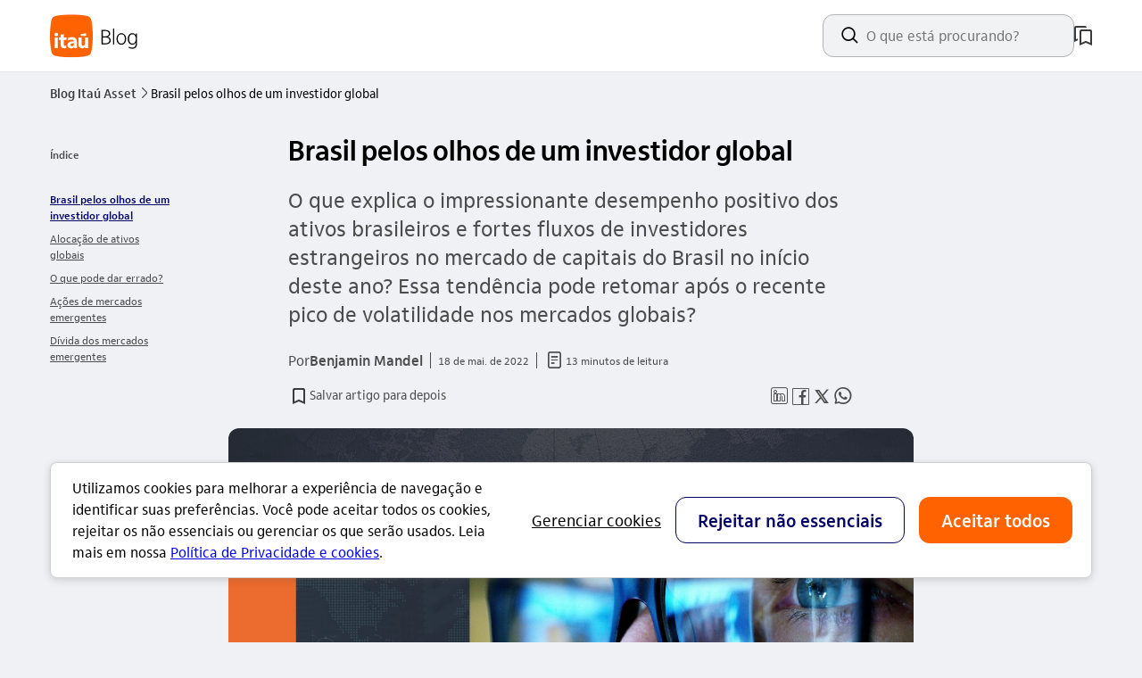

--- FILE ---
content_type: text/html; charset=utf-8
request_url: https://blog.itau.com.br/itauasset/brasil-pelos-olhos-de-um-investidor-global
body_size: 15647
content:
<!DOCTYPE html><html lang="pt-br" ><head><script type="application/ld+json">{"@context": "https://schema.org","@type": "BlogPosting","headline": "Brasil pelos olhos de um investidor global","image": ["https://www.itau.com.br/media/dam/m/597c92266e78370a/original/blog_itau_asset_brasil_pelos_olhos_investidos_global_thumb.png"],"datePublished": "2022-05-18T06:00:00.000Z","author": [{"@type": "Organization","url": "https://blog.itau.com.br/itauasset/","name": "Benjamin Mandel"}]}</script><title>Brasil pelos olhos de um investidor global</title><meta name="viewport" content="width=device-width, initial-scale=1.0"><meta name="title" content="Brasil pelos olhos de um investidor global"><meta name="description" content="O que explica o impressionante desempenho positivo dos ativos brasileiros e fortes fluxos de investidores estrangeiros no mercado de capitais do Brasil no início deste ano? Essa tendência pode retomar após o recente pico de volatilidade nos mercados globais?"><meta name="twitter:card" content="summary"><meta property="og:title" content="Brasil pelos olhos de um investidor global"><meta property="og:description" content="O que explica o impressionante desempenho positivo dos ativos brasileiros e fortes fluxos de investidores estrangeiros no mercado de capitais do Brasil no início deste ano? Essa tendência pode retomar após o recente pico de volatilidade nos mercados globais?"><meta property="og:url" content="https://blog.itau.com.br/itauasset/brasil-pelos-olhos-de-um-investidor-global"><meta property="og:type" content="article"><meta property="og:article:author" content="Benjamin Mandel"><meta property="og:article:published_time" content="2022-05-18T06:00:00.000Z"><meta property="og:image" content="https://www.itau.com.br/media/dam/m/597c92266e78370a/original/blog_itau_asset_brasil_pelos_olhos_investidos_global_thumb.png"><link rel="canonical" href="https://blog.itau.com.br/itauasset/brasil-pelos-olhos-de-um-investidor-global"><link rel="icon" type="image/x-icon" href="/images/favicon.ico"><link rel="icon" type="image/png" sizes="16x16" href="/images/logo-16px.png"><link rel="icon" type="image/png" sizes="32x32" href="/images/logo-32px.png"><link rel="icon" sizes="192x192" href="/images/logo-192px.png"><link rel="shortcut icon" href="/images/logo-16px.png"><link rel="apple-touch-icon" sizes="57x57" href="/images/logo-57px.png"><link rel="apple-touch-icon" sizes="72x72" href="/images/logo-72px.png"><link rel="apple-touch-icon" sizes="114x114" href="/images/logo-114px.png"><link rel="preconnect" href="https://www.itau.com.br/media/dam"><link rel="preconnect" href="https://cdnjs.cloudflare.com"><link rel="preconnect" href="https://platform.twitter.com"><link rel="preconnect" href="https://microfrontend-blog-martech.cloud.itau.com.br/components/bundle"><link rel="preload" type="text/css" href="/libs/scss/styles-idl/main.css" as="style" onload="this.rel='stylesheet'"><link rel="preload" type="text/css" href="/template-styles/common.css" as="style" onload="this.rel='stylesheet'"><link rel="preload" type="text/css" href="/blog-main.css" as="style" onload="this.rel='stylesheet'"><noscript><link rel="stylesheet" type="text/css" href="/libs/scss/styles-idl/main.css"><link rel="stylesheet" type="text/css" href="/template-styles/common.css"><link rel="stylesheet" type="text/css" href="/blog-main.css"></noscript><link rel="preload" type="text/css" href="/tokens_idl/varejo.css" as="style" onload="this.rel='stylesheet'"><link rel="preload" type="text/css" href="/template-styles/baas.css" as="style" onload="this.rel='stylesheet'"><noscript><link rel="stylesheet" type="text/css" href="/tokens_idl/varejo.css"><link rel="stylesheet" type="text/css" href="/template-styles/baas.css"></noscript><script src="https://cdn.cookielaw.org/consent/018f6305-fe79-76f2-ab8e-89ca7ca6fa80/OtAutoBlock.js" type="text/javascript" charset="UTF-8" ></script><script src="https://cdn.cookielaw.org/scripttemplates/otSDKStub.js" type="text/javascript" charset="UTF-8" data-domain-script="018f6305-fe79-76f2-ab8e-89ca7ca6fa80" ></script><script> var exports = {}; var scriptsToLoad = []; var stylesToLoad = []; </script><script>document.cookie = "locale=pt-br;path=/"</script><script type="text/javascript" src="https://cdnjs.cloudflare.com/ajax/libs/zone.js/0.11.4/zone.min.js"></script></head><body data-blog-name="Blog Itaú Asset" class="ids-color-bg-base " data-segment=""><sdk-interaction-studio-web></sdk-interaction-studio-web><script src="https://mfegestaocookies.cloud.itau.com.br/runtime.js"></script><script src="https://mfegestaocookies.cloud.itau.com.br/polyfills.js"></script><script src="https://mfegestaocookies.cloud.itau.com.br/main.js"></script><link rel="stylesheet" href="https://mfegestaocookies.cloud.itau.com.br/styles.css" /><itau-cookie-consent-banner segment="varejo"></itau-cookie-consent-banner><script>window['scriptsToLoad'].push('/components/accessible-links/ts/accessible-links-min.js');</script><nav id="accessible-links-navigation" role="navigation" class="accessible-links"><a class="accessible-links__item" data-access="true" id="acessibleLinkContent" href="#main" accesskey="c">ir para o conteúdo</a><a class="accessible-links__item" data-access="true" href="#footer" accesskey="r">ir para o rodapé</a></nav><header class="main-header"><div class="ids-container main-header__container"><div class="logo" data-component="LogoBlog"><a href="/itauasset/" aria-label="Itaú Blog" data-tag-link='' data-tag='{"type":"LNK","component":"[data-component]","text":"LinkLogoClicavel","action":"itauasset:Header"}'><svg width="100" height="49" viewBox="0 0 100 49" fill="none" xmlns="http://www.w3.org/2000/svg" aria-hidden="true"><g clip-path="url(#clip0_5861_2777)"><path d="M0 24.2754C0 17.2627 0.690731 10.6457 1.67883 6.49666C2.17288 4.1271 3.55434 2.54661 6.22127 1.95422C10.567 0.86778 16.9873 0.275391 24 0.275391C31.0127 0.275391 37.433 0.86778 41.7787 1.95422C44.4457 2.54661 45.8271 4.1271 46.3212 6.49666C47.3093 10.6457 48 17.2627 48 24.2754C48 31.2881 47.3093 37.905 46.3212 42.0541C45.8271 44.4237 44.4457 46.0042 41.7787 46.5966C37.433 47.683 31.0127 48.2754 24 48.2754C16.9873 48.2754 10.567 47.683 6.22127 46.5966C3.55434 46.0042 2.17288 44.4237 1.67883 42.0541C0.690731 37.905 0 31.2881 0 24.2754Z" class="logo-white" /><path d="M7.06632 24.669C8.29559 24.669 9.15257 23.8354 9.15257 22.653C9.15257 21.4705 8.29559 20.637 7.06632 20.637C5.83706 20.637 4.98242 21.4705 4.98242 22.653C4.98242 23.8354 5.8394 24.669 7.06632 24.669ZM8.8271 37.9427V25.9193H5.30554V37.9427H8.8271ZM11.9319 28.6541V33.796C11.9319 36.7158 13.4609 38.1745 16.1723 38.1745C17.1463 38.1745 17.9565 38.0574 18.3498 37.9427V35.2547C18.0946 35.325 17.631 35.3929 17.0995 35.3929C15.9639 35.3929 15.4558 34.8379 15.4558 33.5618V28.6518H18.5137V25.9193H15.4558V22.283L11.9342 22.9082V25.9193H10.1734V28.6518H11.9342L11.9319 28.6541ZM23.7469 38.2448C25.1612 38.2448 26.1797 37.6664 26.8985 36.6924L26.9453 37.9427H30.2351V30.8762C30.2351 27.4483 28.3128 25.6173 24.8825 25.6173C23.1217 25.6173 21.663 25.8959 20.2488 26.4274V29.2535C21.6396 28.7197 23.0281 28.3966 24.3253 28.3966C25.9455 28.3966 26.8493 29.1388 26.8493 30.436C26.5707 30.4126 26.1071 30.3892 25.6669 30.3892C21.9604 30.3892 19.6213 31.9181 19.6213 34.5359C19.6213 36.8071 21.2205 38.2424 23.7446 38.2424L23.7469 38.2448ZM25.9947 32.5691C26.2733 32.5691 26.7135 32.5925 26.8751 32.6159V33.5665C26.8751 34.8403 26.0181 35.7207 24.7889 35.7207C23.7001 35.7207 23.0281 35.2336 23.0281 34.2619C23.0281 33.1497 24.0934 32.5714 25.9924 32.5714L25.9947 32.5691ZM36.0255 38.2448C37.4843 38.2448 38.4817 37.7109 39.2685 36.6455L39.3153 37.9427H42.6964V25.9193H39.1748V33.0069C39.1748 34.4656 38.456 35.3929 37.2759 35.3929C36.0958 35.3929 35.4917 34.6061 35.4917 33.1451V25.917H31.9701V33.7234C31.9701 36.4793 33.5459 38.2401 36.0232 38.2401L36.0255 38.2448ZM40.4509 24.299V21.2411L34.5902 22.283V24.299H40.4509Z" class="logo-primary" /><path d="M57.8 17.5754H62.168C63.8 17.5754 65.096 17.9434 66.056 18.6794C67.016 19.4154 67.496 20.4074 67.496 21.6554C67.496 23.4634 66.616 24.6794 64.856 25.3034C65.896 25.6074 66.688 26.0954 67.232 26.7674C67.792 27.4234 68.072 28.2154 68.072 29.1434C68.072 30.6314 67.528 31.7754 66.44 32.5754C65.368 33.3754 63.816 33.7754 61.784 33.7754H57.8V17.5754ZM61.76 32.5754C63.36 32.5754 64.576 32.2954 65.408 31.7354C66.24 31.1754 66.656 30.3434 66.656 29.2394C66.656 28.1994 66.248 27.3994 65.432 26.8394C64.616 26.2634 63.448 25.9754 61.928 25.9754H59.192V32.5754H61.76ZM61.88 24.7754C63.256 24.7754 64.304 24.5194 65.024 24.0074C65.744 23.4954 66.104 22.7434 66.104 21.7514C66.104 20.8074 65.752 20.0794 65.048 19.5674C64.36 19.0394 63.384 18.7754 62.12 18.7754H59.192V24.7754H61.88ZM70.6633 15.8954H72.0553V33.7754H70.6633V15.8954ZM79.9833 34.0874C78.8953 34.0874 77.9433 33.8074 77.1273 33.2474C76.3113 32.6874 75.6793 31.9274 75.2313 30.9674C74.7993 29.9914 74.5833 28.8874 74.5833 27.6554C74.5833 26.3434 74.8153 25.1994 75.2793 24.2234C75.7593 23.2474 76.4073 22.4954 77.2233 21.9674C78.0393 21.4394 78.9673 21.1754 80.0073 21.1754C81.0953 21.1754 82.0473 21.4554 82.8633 22.0154C83.6953 22.5594 84.3273 23.3194 84.7593 24.2954C85.1913 25.2554 85.4073 26.3594 85.4073 27.6074C85.4073 28.9194 85.1673 30.0634 84.6873 31.0394C84.2233 32.0154 83.5833 32.7674 82.7673 33.2954C81.9513 33.8234 81.0233 34.0874 79.9833 34.0874ZM80.0073 32.8394C81.2233 32.8394 82.1913 32.3674 82.9113 31.4234C83.6313 30.4794 83.9913 29.2154 83.9913 27.6314C83.9913 26.0634 83.6233 24.8074 82.8873 23.8634C82.1673 22.9034 81.1993 22.4234 79.9833 22.4234C78.7673 22.4234 77.7993 22.8954 77.0793 23.8394C76.3593 24.7674 75.9993 26.0314 75.9993 27.6314C75.9993 29.1994 76.3593 30.4634 77.0793 31.4234C77.8153 32.3674 78.7913 32.8394 80.0073 32.8394ZM92.1367 38.6474C91.4487 38.6474 90.7607 38.5514 90.0727 38.3594C89.4007 38.1834 88.8247 37.9434 88.3447 37.6394V36.2954C88.8247 36.6314 89.4007 36.8954 90.0727 37.0874C90.7447 37.2954 91.4167 37.3994 92.0887 37.3994C93.4647 37.3994 94.4887 37.0314 95.1607 36.2954C95.8487 35.5594 96.1927 34.4394 96.1927 32.9354V31.6634C95.8087 32.4314 95.2567 33.0314 94.5367 33.4634C93.8167 33.8794 93.0247 34.0874 92.1607 34.0874C91.1527 34.0874 90.2727 33.8154 89.5207 33.2714C88.7687 32.7114 88.1927 31.9514 87.7927 30.9914C87.3927 30.0314 87.1927 28.9354 87.1927 27.7034C87.1927 25.7194 87.6567 24.1354 88.5847 22.9514C89.5287 21.7674 90.7767 21.1754 92.3287 21.1754C93.1927 21.1754 93.9607 21.3914 94.6327 21.8234C95.3047 22.2394 95.8407 22.8394 96.2407 23.6234L96.3607 21.4874H97.5847V32.8394C97.5847 34.7434 97.1207 36.1834 96.1927 37.1594C95.2807 38.1514 93.9287 38.6474 92.1367 38.6474ZM92.4727 32.8634C93.5927 32.8634 94.4967 32.3914 95.1847 31.4474C95.8887 30.4874 96.2407 29.2314 96.2407 27.6794C96.2407 26.6074 96.0727 25.6714 95.7367 24.8714C95.4167 24.0714 94.9687 23.4634 94.3927 23.0474C93.8327 22.6154 93.1927 22.3994 92.4727 22.3994C91.2887 22.3994 90.3447 22.8794 89.6407 23.8394C88.9527 24.7834 88.6087 26.0554 88.6087 27.6554C88.6087 29.2554 88.9527 30.5274 89.6407 31.4714C90.3447 32.3994 91.2887 32.8634 92.4727 32.8634Z" class="logo-text"/></g><defs><clipPath id="clip0_5861_2777"><rect width="100" height="48" fill="white" transform="translate(0 0.275391)"/></clipPath></defs></svg></a></div><div class="container-search-bookmark"><script type="application/ld+json"> { "@context": "https://schema.org", "@type": "WebSite", "url": "https://blog.itau.com.br", "potentialAction": { "@type": "SearchAction", "target": { "@type": "EntryPoint", "urlTemplate": "https://blog.itau.com.br/itauasset/busca?s={search_term_string}" }, "query-input": "required name=search_term_string" } } </script><blog-search segment="itauasset"></blog-search><div class="bookmark" data-component="ColecaoDeArtigos"><a href="/itauasset/salvos" title="meus artigos salvos" aria-label="meus artigos salvos" class="bookmark__link" data-tag-link='' data-tag='{"type":"LNK","component":"[data-component]","text":"Salvos","action":"itauasset:Header"}' ><svg width="20" height="22" viewBox="0 0 20 22" fill="none" xmlns="http://www.w3.org/2000/svg" aria-hidden="true"><path d="M18 4H8C6.9 4 6 4.9 6 6V22L13 19L20 22V6C20 4.9 19.1 4 18 4ZM18 19L13 16.82L8 19V7C8 6.45 8.45 6 9 6H17C17.55 6 18 6.45 18 7V19Z" fill="white"/><path d="M2 0H12C13.1 0 14 0.9 14 2H3C2.45 2 2 2.45 2 3V15L4 14.128V16.2857L0 18V2C0 0.9 0.9 0 2 0Z" fill="white"/></svg></a></div></div></div></header><main id="main" ><div class="component ids-container"><nav aria-label="trilha de navegação" class="breadcrumb" data-component="Breadcrumb"><ul class="ids-breadcrumbs" role="list"><li role="listitem"><a class="ids-breadcrumbs__page-link ids-action-button ids-action-button--neutral ids-action-button--small ids-p-0" data-tag-link='' data-tag='{"type":"LNK","component":"[data-component]","text":"Blog Itaú Asset","action":"itauasset:Breadcrumb"}' class="breadcrumb__a" href="/itauasset/"><div class="ids-breadcrumbs__seta-esquerda"><span class="ids-icon ids-icon--small" aria-hidden="true"> seta_esquerda </span></div> Blog Itaú Asset <div class="ids-breadcrumbs__seta-direita"><span class="ids-icon ids-icon--small" aria-hidden="true"> seta_direita </span></div></a></li><li role="listitem"><span aria-current="você está aqui" class="ids-breadcrumbs__current_page" title="Brasil pelos olhos de um investidor global" > Brasil pelos olhos de um investidor global </span></li></ul></nav><div class="ids-row ids-pt-4"><div class="highlighter ids-d-none ids-d-sm-grid ids-col-xl-2 ids-col-md-2 ids-col-sm-2 ids-p-0"><div><script> window['scriptsToLoad'].push('/modules/highlight_menu/ts/highlight_menu-min.js'); </script><nav id="highlight-navigation" role="navigation" aria-label="navegação por índice" class="highlight-nav ids-pt-4"><span class="highlight-title ids-label -xsmall -bold ids-mb-4 ids-d-inline-block">Índice</span><ul role="list" class="highlight-menu" id="highlight" data-component="TituloTexto"></ul></nav></div></div><div class="wrapper ids-col-xl-8 ids-col-md-8 ids-col-sm-6 ids-col-xs-4 ids-p-0"><div class="wrapper ids-row"><div class="ids-col-md-10 ids-col-offset-md-2 ids-col-offset-xl-2 ids-col-sm-8 ids-col-xl-10 ids-col-xs-4"><div class="title"><h1 tabindex="-1" class="ids-title -small" > Brasil pelos olhos de um investidor global </h1></div><p class="ids-subtitle -small ids-mt-4">O que explica o impressionante desempenho positivo dos ativos brasileiros e fortes fluxos de investidores estrangeiros no mercado de capitais do Brasil no início deste ano? Essa tendência pode retomar após o recente pico de volatilidade nos mercados globais?</p></div></div><div class="container-sharing-read-time"><div class="tempo_leitura"><div class="wrapper ids-row"><div class="ids-col-md-10 ids-col-offset-md-2 ids-col-offset-xl-2 ids-col-sm-8 ids-col-xl-10 ids-col-xs-4"><div class="tempo_leitura__texto ids-mt-6 ids-mb-4"><div class="tempo_leitura__data-min-leitura ids-text-body-01"><p>Por <strong class="ids-text-body-01-bold">Benjamin Mandel</strong></p><div><div class="tempo_leitura__publication-date"><time id="publicationDate" data-date="2022-05-18T06:00:00.000Z"></time></div><div class="read-time"><span class="ids-icon -xsmall" aria-hidden="true">documento_outline</span><span class="minutes">13 minutos de leitura</span></div></div></div></div></div></div></div><script> window['scriptsToLoad'].push('/components/sharing/ts/sharing-min.js'); window['stylesToLoad'].push('/components/sharing/sharing.css'); </script><div class="wrapper sharing"><div class="ids-row"><div class="ids-col-md-10 ids-col-offset-md-2 ids-col-offset-xl-2 ids-col-sm-8 ids-col-xl-10 ids-col-xs-4"><div class="sharing__container"><blog-bookmark-article segment="itauasset" article-uid="blt0cd1a1afa2396f9c" article-title="Brasil pelos olhos de um investidor global" article-url="/itauasset/brasil-pelos-olhos-de-um-investidor-global" type="long"></blog-bookmark-article><div class="sharing__button-share" data-component="ButtonShare"><button class="ids-directional-button" href="javascript: void(0)" data-tag-link='' data-tag='{"type":"LNK","component":"[data-component]","title":"Sharing:Mobile","text":"Brasil pelos olhos de um investidor global","action":"itauasset:RedesSociais"}'><span class="ids-icon ids-icon--small" aria-hidden="true">outline_compartilhar</span> Compartilhar </button></div><div class="sharing__social-midia" data-component="RedesSociais"><a href="javascript: void(0);" data-tag-link='' data-tag='{"type":"LNK","component":"[data-component]","title":"Sharing:Linkedin","text":"Brasil pelos olhos de um investidor global","action":"itauasset:RedesSociais"}' id="linkedin" class="sharing__item" aria-label="compartilhe no linkedin" tabindex="0" role="button"><span class="ids-icon sharing__icon" aria-hidden="true">linkedin_base</span></a><a href="javascript: void(0);" data-tag-link='' data-tag='{"type":"LNK","component":"[data-component]","title":"Sharing:Facebook","text":"Brasil pelos olhos de um investidor global","action":"itauasset:RedesSociais"}' id="facebook" class="sharing__item" aria-label="compartilhe no facebook" tabindex="0" role="button"><span class="ids-icon sharing__icon" aria-hidden="true">facebook_outline</span></a><a href="javascript: void(0);" data-tag-link='' data-tag='{"type":"LNK","component":"[data-component]","title":"Sharing:Twitter","text":"Brasil pelos olhos de um investidor global","action":"itauasset:RedesSociais"}' id="twitter" class="sharing__item" aria-label="compartilhe no twitter" tabindex="0" role="button"><span class="ids-icon sharing__icon" aria-hidden="true">twitter_outline</span></a><a href="javascript: void(0);" data-tag-link='' data-tag='{"type":"LNK","component":"[data-component]","title":"Sharing:Whatsapp","text":"Brasil pelos olhos de um investidor global","action":"itauasset:RedesSociais"}' id="whatsapp" class="sharing__item" aria-label="compartilhe no whatsapp" tabindex="0" role="button"><span class="ids-icon sharing__icon" aria-hidden="true">whatsapp_outline</span></a></div></div></div></div></div></div><div class="post-image wrapper ids-my-6" data-component="PostImage"><div class="ids-row"><div class="ids-col-md-10 ids-col-offset-md-2 ids-col-offset-xl-2 ids-col-sm-8 ids-col-xl-10 ids-col-xs-4"><figure><img loading="lazy" src="https://www.itau.com.br/media/dam/m/597c92266e78370a/original/blog_itau_asset_brasil_pelos_olhos_investidos_global_thumb.png" alt="Imagem ilustrativa do artigo Brasil pelos olhos de um investidor global" width="960" height="480"><figcaption class="ids-container ids-text-caption">Elaboração: Itaú Asset Management</figcaption></figure></div></div></div><div class="wrapper rich_text ids-mt-4"> <div class="ids-row ids-p-0"> <div class="ids-col-md-10 ids-col-offset-md-2 ids-col-offset-xl-2 ids-col-sm-8 ids-col-xl-10 ids-col-xs-4"> <p>O que explica o impressionante desempenho positivo dos ativos brasileiros e fortes fluxos de investidores estrangeiros no mercado de capitais do Brasil no início deste ano?</p><p>Essa tendência pode retomar após o recente pico de volatilidade nos mercados globais?</p><p>O objetivo desta nota é reunir diversos pontos de vista sobre os mercados financeiros brasileiros sob a ótica dos investidores globais. Nesta nota, investidores globais são aqueles que investem no Brasil, são especialistas no cenário brasileiro de investimentos, mas que também estão escolhendo em uma ampla gama de regiões e mercados. Em cada caso – alocação de ativos globais, ações de mercados emergentes e dívida de mercados emergentes – analisamos a ideia de investir no Brasil sob uma lente comparativa. É um bom momento para colocar dinheiro lá: (i) no contexto de uma carteira global equilibrada? (ii) em todo o espectro de classes de ativos brasileiros? Ou (iii) em comparação aos pares de mercados emergentes?</p><p>O que surge é um quadro de relativa força para os ativos brasileiros, que é amplo para os padrões recentes e que provavelmente persistirá. A combinação específica de choques que atingem a economia global parece jogar com os pontos fortes do Brasil, eles seguem um período sustentado de relativo baixo desempenho e (pelo menos por enquanto) os investidores globais parecem dispostos a ignorar os fatores políticos e fiscais idiossincráticos que pesaram sobre o desempenho nos últimos cinco anos.</p><p>A combinação dessas forças implica em um ambiente favorável à gama de ativos brasileiros no curto prazo. Em outras palavras, é provável que seja um período em que as correlações das classes de ativos brasileiros com o resto do mundo sejam relativamente baixas, enquanto as correlações entre esses ativos sejam relativamente altas. A seguir, discutimos os fatores geradores e os riscos dessa visão, mas acreditamos que a janela tática para alocar no Brasil provavelmente ainda esteja aberta.</p> </div> </div></div><div class="wrapper topic_article ids-mt-10 ids-mb-5"><div class="ids-row"><div class="ids-col-md-10 ids-col-offset-md-2 ids-col-offset-xl-2 ids-col-sm-8 ids-col-xl-10 ids-col-xs-4"><h2 class="topic__title ids-title -small ">Alocação de ativos globais</h2></div></div></div><div class="wrapper rich_text ids-mt-4"> <div class="ids-row ids-p-0"> <div class="ids-col-md-10 ids-col-offset-md-2 ids-col-offset-xl-2 ids-col-sm-8 ids-col-xl-10 ids-col-xs-4"> <p>O recente apelo do Brasil aos investidores globais suscitou uma série de explicações e racionalizações ex-post: o Brasil representa um bom valor; está distante de partes problemáticas do mundo; seu Banco Central está na dianteira da inflação; e, claro, mantém a boa e velha exposição de commodities. Mas cada uma dessas explicações, por si só, é insatisfatória.</p><p>Por exemplo, após um longo período de desempenho desanimador do câmbio e das ações, a exposição a Brasil certamente se qualifica como fator de risco “valor”. O retorno total de 10 anos do Ibovespa (IBOV) é menos da metade do S&P 500 e, mesmo após sua recente movimentação, o real (BRL) se desvalorizou a uma taxa de quase 9% ao ano em relação ao dólar nesse período. Portanto, é lógico que o Brasil ocuparia um lugar de destaque em qualquer rotação global de ativos relacionados ao crescimento para o valor. Mas a capacidade do fator ‘valor’ de explicar sozinho o que está acontecendo é limitada. Por um lado, o principal catalisador da rotação de valor global tem sido o aumento das taxas de juros mundiais, o que (especialmente no tamanho das movimentações das taxas mundiais deste ano) é normalmente bastante desafiador para ativos de mercados emergentes. A explicação do valor também subestima o que tem sido um período verdadeiramente idiossincrático para os mercados brasileiros. Para ilustrar essa ideia, as correlações dos ativos brasileiros com o resto do mundo têm sido excepcionalmente baixas. Conforme mostra a <strong>Figura 1</strong>, a correlação entre o IBOV e o MSCI All Country World Index (ACWI) caiu vertiginosamente a partir de 2021, assim como a movimentação entre os títulos brasileiros atrelados à inflação e a soma de títulos globais do Barclays. A correlação do BRL com o EM FX mais amplo ultrapassou o resultado de sua faixa recente.</p> </div> </div></div><div class="post-image wrapper ids-my-6" data-component="PostImage"><div class="ids-row"><div class="ids-col-md-10 ids-col-offset-md-2 ids-col-offset-xl-2 ids-col-sm-8 ids-col-xl-10 ids-col-xs-4"><figure><img loading="lazy" src="https://www.itau.com.br/media/dam/m/25a7f4ce7172efa3/original/blog_itau_asset_grafico_correlacao_ativos.png" alt="Imagem ilustrativa do artigo Brasil pelos olhos de um investidor global" width="960" height="480"><figcaption class="ids-container ids-text-caption">Os ativos brasileiros têm se movimentado de forma cada vez mais idiossincrática Fonte: Bloomberg, cálculos do autor. Dados de abril de 2022.</figcaption></figure></div></div></div><div class="wrapper rich_text ids-mt-4"> <div class="ids-row ids-p-0"> <div class="ids-col-md-10 ids-col-offset-md-2 ids-col-offset-xl-2 ids-col-sm-8 ids-col-xl-10 ids-col-xs-4"> <p>No contexto de uma carteira global equilibrada, o fato de o Brasil ter se tornado mais idiossincrático é um benefício significativo. Ou seja, uma parte importante da tese atual sobre investimentos é que o Brasil vai para um lado quando todo mundo vai para o outro. Parte dessa história de correlação é um fenômeno entre mercados emergentes, pois a combinação de taxas e commodities cria um espectro de vencedores e perdedores.Uma parte menor representa algum grau de dissociação do ciclo global, que pode ou não persistir por algum tempo. No curto prazo, pelo menos, as correlações mais baixas tornam o nível absoluto de volatilidade do Brasil mais palatável no contexto de uma carteira equilibrada, sobrepondo-se a quaisquer pontos de vista direcionais específicos sobre ativos que possam estar em alta.</p> </div> </div></div><div class="wrapper topic_article ids-mt-10 ids-mb-5"><div class="ids-row"><div class="ids-col-md-10 ids-col-offset-md-2 ids-col-offset-xl-2 ids-col-sm-8 ids-col-xl-10 ids-col-xs-4"><h2 class="topic__title ids-title -small ids-mb-4">O que pode dar errado?</h2><p class="topic__paragraph">De longe, o maior risco para essa história de fatores macro é o espectro de uma desaceleração mundial, inclusive cenários de recessão nos EUA. Uma demanda global mais fraca certamente modificaria, ou até perturbaria, o delicado equilíbrio entre os fatores idiossincráticos do Brasil e sua influência na atividade mundial. Nesses casos, os benefícios idiossincráticos do Brasil ainda ofereceriam um colchão, mas seu desempenho absoluto estaria altamente suscetível a acompanhar o ciclo global de queda.</p></div></div></div><div class="wrapper topic_article ids-mt-10 ids-mb-5"><div class="ids-row"><div class="ids-col-md-10 ids-col-offset-md-2 ids-col-offset-xl-2 ids-col-sm-8 ids-col-xl-10 ids-col-xs-4"><h2 class="topic__title ids-title -small ">Ações de mercados emergentes</h2></div></div></div><div class="wrapper rich_text ids-mt-4"> <div class="ids-row ids-p-0"> <div class="ids-col-md-10 ids-col-offset-md-2 ids-col-offset-xl-2 ids-col-sm-8 ids-col-xl-10 ids-col-xs-4"> <p>Do ponto de vista das ações de mercados emergentes, o Brasil teve um desempenho estelar em comparação com o índice MSCI EM amplo no primeiro trimestre do ano (+34,5% vs. -7,3% em dólares; 14,5% para o IBOV em moeda local). No entanto, a nosso ver, ainda parece interessante e a tese sobre investimentos tem uma série de fatores diferentes.</p><p>Em primeiro lugar, com dois terços do peso da capitalização do mercado provenientes de instrumentos financeiros e commodities, a composição do IBOV irá se beneficiar com um período de inflação elevada e taxas mais altas. Além disso, o Brasil tem opções líquidas em setores que estão passando por forte demanda e crescimento limitado da oferta no curto/médio prazo. E, em geral, o sistema financeiro está bem capitalizado, a qualidade dos ativos está em boa forma e as avaliações são favoráveis. Amplificando esses fatores está o fato de que, em alguns casos, há escassez de valor em substitutos de alta qualidade para empresas russas que foram retiradas do índice MSCI EM.</p><p>Para investidores que buscam exposição à dinâmica econômica nacional, o Brasil está no topo entre os mercados emergentes em vários setores, oferecendo, a princípio, alguma proteção em um cenário econômico global em desaceleração. São Paulo está classificada entre as 10 melhores cidades do mundo para startups, com base no número de empresas unicórnio, indicando que o país tem um amplo conjunto de talentos técnicos, amplitude de capital de risco e bons relacionamentos com outras partes do mundo.</p><p>De uma perspectiva macro, com lucros de 7,2x e dividendos com rendimento de 8,3%, o IBOV parece ser muito atraente em relação ao Índice MSCI EM, que está sendo negociado a 12,8x e 2,7%, respectivamente. O Banco Central do Brasil está na dianteira, especialmente quando comparado a outros grandes mercados como a Índia, Taiwan e Coréia do Sul, e há folga no mercado de trabalho. Se a China, como é de se esperar, estimular sua economia antes do Congresso Nacional do Partido que ocorrerá em novembro, o Brasil se beneficiaria.</p><p>Neste ano, o real teve uma valorização descomunal, mas isso veio depois de um período prolongado de baixa e reflete o alto investimento estrangeiro direto, um superávit comercial considerável e, até o momento, um déficit administrável em conta corrente. A política é o maior curinga, mas, novamente, os investidores têm algum histórico para usar como base às suas expectativas.</p><p>Este ano teve um início turbulento para os mercados emergentes. A invasão da Ucrânia pela Rússia, bloqueios generalizados de cidades chinesas e disrupções nos mercados de commodities estão na longa lista dos desafios enfrentados pelos mercados internacionais. O Brasil não está imune a esses problemas, nem está livre dos próprios desafios. Além disso, após um desempenho tão dramático em um trimestre, pode ser um desafio comprometer capital novo em um país. No entanto, o Brasil está bem posicionado para se tornar um player ainda mais importante nos mercados globais de commodities, tornando-se parte da solução. E ainda há muito espaço para melhorar sua economia doméstica. Em suma, as oportunidades ainda são abundantes.</p> </div> </div></div><div class="wrapper topic_article ids-mt-10 ids-mb-5"><div class="ids-row"><div class="ids-col-md-10 ids-col-offset-md-2 ids-col-offset-xl-2 ids-col-sm-8 ids-col-xl-10 ids-col-xs-4"><h2 class="topic__title ids-title -small ">Dívida dos mercados emergentes</h2></div></div></div><div class="wrapper rich_text ids-mt-4"> <div class="ids-row ids-p-0"> <div class="ids-col-md-10 ids-col-offset-md-2 ids-col-offset-xl-2 ids-col-sm-8 ids-col-xl-10 ids-col-xs-4"> <p>Ao contrário dos que investem em ações, os investidores de renda fixa priorizam a estabilidade do capital sobre o retorno ou, para colocar de forma mais simples, o retorno <em>DO </em>capital em vez do retorno <em>SOBRE </em>o capital. Em um mundo de taxas de juros e inflação crescentes, os mercados brasileiros de renda fixa tornaram-se cada vez mais atraentes para os investidores globais, pois os níveis das taxas de juros, a potencial estabilidade cambial e os prêmios substanciais compensam a maior volatilidade.</p><p>Os mercados internacionais de renda fixa estão sob pressão considerável desde dezembro de 2021; o rendimentos do Tesouro de 10 anos subiu cerca de 140 pontos base (pb), as taxas do euro de 10 anos estão 115 pb mais altas e até as taxas japonesas subiram cerca de 15 pb. Os rendimentos dos principais mercados emergentes também aumentaram acentuadamente, com os rendimentos de 10 anos do México e do Brasil subindo 126 pb e 153 pb, respectivamente. Com os principais bancos centrais prontos para aumentar significativamente as taxas de juros de referência, como isso deixa os investidores globais de renda fixa e como eles veriam o Brasil?</p><p>Como os bancos centrais dos maiores mercados emergentes já aumentaram significativamente as taxas de juros e parecem estar perto do final dessa fase de aumento, sua necessidade de aumentar ainda mais as taxas (e criar mais perdas em títulos) deve ser pequena. Para um investidor internacional, esses aumentos nas taxas de juros significam que novos aumentos e, portanto, mais retornos negativos serão limitados, e em nenhum lugar isso está mais claro do que no Brasil. E, conforme mostra a <strong>Figura 2</strong>, ao ajustar as variações cambiais, os títulos brasileiros tiveram um desempenho muito bom.</p> </div> </div></div><div class="post-image wrapper ids-my-6" data-component="PostImage"><div class="ids-row"><div class="ids-col-md-10 ids-col-offset-md-2 ids-col-offset-xl-2 ids-col-sm-8 ids-col-xl-10 ids-col-xs-4"><figure><img loading="lazy" src="https://www.itau.com.br/media/dam/m/353d89a953aa858c/original/blog_itau_asset_grafico_retornos_do_indice_global_de_titulos_jp.png" alt="Imagem ilustrativa do artigo Brasil pelos olhos de um investidor global" width="960" height="480"><figcaption class="ids-container ids-text-caption">Forte desempenho relativo dos títulos brasileiros neste ano Fonte: Bloomberg, cálculos do autor. Dados de abril de 2022.</figcaption></figure></div></div></div><div class="wrapper rich_text ids-mt-4"> <div class="ids-row ids-p-0"> <div class="ids-col-md-10 ids-col-offset-md-2 ids-col-offset-xl-2 ids-col-sm-8 ids-col-xl-10 ids-col-xs-4"> <p>Do ponto de vista do crédito, apesar da nota BB- do Brasil, o saldo de pagamentos parece bastante robusto, com pouca pressão externa. Suas principais exportações - de minério de ferro, soja, petróleo e açúcar - estão com alta demanda e sustentam uma entrada substancial de dólares; dada a baixa dependência do Brasil em combustíveis fósseis para a produção de energia e sua autossuficiência na produção de alimentos, espera-se que o estresse internacional nessas áreas tenha um impacto muito baixo, especialmente em comparação com outros mercados emergentes. Essa forte posição externa tem se mostrado no desempenho de seu crédito externo e da moeda. De fato, o desempenho do real tem sido notável, devido à forte posição externa, autoridades monetárias proativas e perspectivas estáveis.</p><p>Embora os investidores brasileiros possam estar distraídos com as próximas eleições – e, com certeza, é bem provável que haja interferência da dinâmica política diária de pesquisas e rumores – a atitude dos investidores estrangeiros tem sido mais otimista. Do ponto de vista doinvestidor americado, o resultado das eleições não é um presságio de mudanças econômicas ou políticas significativas. Em comparação com o Chile, o Peru e a Colômbia, entre outros, as diferenças nas políticas econômica, fiscal e monetária são bastante pequenas; de um modo geral, a maneira com que qualquer candidato trata a política parece seguir alguma forma de ortodoxia, especialmente quando comparado a Turquia.</p><p>Em suma, apesar do início turbulento de 2022 e dos riscos associados às próximas eleições, os ativos brasileiros apresentam diversas vantagens sobre outros mercados emergentes e até mesmo desenvolvidos. Qualquer que seja a retórica em torno de sua política, e apesar do crescente peso da dívida pública, por enquanto o Brasil parece ser menos turbulento e imprevisível em comparação com seus pares de mercados emergentes.</p> </div> </div></div><link rel="stylesheet" href="/modules/microfront_likert/microfront_likert.css"><div class="ids-mt-10 likert-container"><div class="wrapper ids-row"><div class="ids-col-md-10 ids-col-offset-md-2 ids-col-offset-xl-2 ids-col-sm-8 ids-col-xl-10 ids-col-xs-4"><blog-likert segment="itauasset" id-post="blt0cd1a1afa2396f9c"></blog-likert></div></div></div><script> window['scriptsToLoad'].push('/components/scroll-top/ts/scroll-top-min.js'); window['stylesToLoad'].push('/components/scroll-top/scroll-top.css'); </script><div class="scroll-to-top ids-container ids-mt-8"><a href="#article-title" role="button" class="ids-directional-button ids-directional-button--neutral -large scroll-to-top__button" aria-label="Voltar ao topo do artigo" id="scroll-top-button" data-tag-link='' data-tag='{"type":"LNK","component":"[data-component]", "text":"Brasil pelos olhos de um investidor global","action":"itauasset:ScrollToTop"}' data-component="ScrollToTop" ><span class="scroll-to-top__text" aria-hidden="true">Voltar ao topo</span><i class="scroll-to-top__icon ids-icon" aria-hidden="true">seta_cima</i></a></div></div></div></div></main><footer class="footer " id="footer" role="contentinfo"><div class="footer__container"><div class="ids-container footer__blog-infos"><div class="footer__logo"><svg width="87" height="42" viewBox="0 0 87 42" fill="none" xmlns="http://www.w3.org/2000/svg"><g clip-path="url(#clip0_5802_8310)"><path d="M20.1484 29.7357C20.1484 30.5871 20.7364 31.0123 21.6895 31.0123C22.7638 31.0123 23.5136 30.2418 23.5136 29.127V28.2963C23.3715 28.2756 22.9868 28.2559 22.7431 28.2559C21.0807 28.2559 20.1484 28.763 20.1484 29.7357Z" fill="white"/><path d="M40.5305 5.44444C40.0981 3.37037 38.8889 1.988 36.5556 1.46948C32.7527 0.518518 27.1361 0 21 0C14.8639 0 9.24726 0.518518 5.44444 1.46948C3.11111 1.988 1.90089 3.37037 1.46948 5.44444C0.605629 9.07407 0 14.8639 0 21C0 27.1361 0.604592 32.9259 1.46948 36.5556C1.90193 38.6296 3.11111 40.012 5.44444 40.5305C9.24726 41.4815 14.8639 42 21 42C27.1361 42 32.7527 41.4815 36.5556 40.5305C38.8889 40.012 40.0991 38.6296 40.5305 36.5556C41.3944 32.9259 42 27.1361 42 21C42 14.8639 41.3954 9.07407 40.5305 5.44444ZM30.2638 19.2567L35.392 18.3441V21.0197H30.2638V19.2567ZM7.72281 32.9591H4.64178V22.4394H7.72281V32.9591ZM6.18178 21.3443C5.10741 21.3443 4.35763 20.635 4.35763 19.5813C4.35763 18.5277 5.10741 17.8173 6.18178 17.8173C7.25615 17.8173 8.00593 18.5267 8.00593 19.5813C8.00593 20.636 7.25615 21.3443 6.18178 21.3443ZM16.1954 24.8308H13.5199V29.1283C13.5199 30.2431 13.9658 30.7295 14.9593 30.7295C15.4259 30.7295 15.8314 30.6683 16.0544 30.6081V32.9591C15.7101 33.0607 15.0007 33.1624 14.1493 33.1624C11.7776 33.1624 10.4399 31.8858 10.4399 29.3316V24.8319H8.89985V22.4404H10.4399V19.8053L13.5209 19.2588V22.4415H16.1964V24.8329L16.1954 24.8308ZM26.4527 32.9591H23.5739L23.5335 31.865C22.905 32.7164 22.0132 33.2236 20.776 33.2236C18.5661 33.2236 17.1681 31.9667 17.1681 29.9807C17.1681 27.6899 19.2153 26.3521 22.4581 26.3521C22.8439 26.3521 23.2493 26.3729 23.492 26.3926C23.492 25.257 22.7007 24.6089 21.2821 24.6089C20.1465 24.6089 18.9311 24.893 17.7147 25.3597V22.8864C18.9508 22.4197 20.2284 22.177 21.7684 22.177C24.7686 22.177 26.4507 23.7782 26.4507 26.7784V32.9612L26.4527 32.9591ZM37.3582 32.9591H34.3985L34.3581 31.8246C33.6684 32.7569 32.7973 33.2236 31.5197 33.2236C29.3513 33.2236 27.973 31.6825 27.973 29.2714V22.4404H31.0541V28.7643C31.0541 30.0409 31.6016 30.7305 32.6148 30.7305C33.628 30.7305 34.2772 29.9196 34.2772 28.643V22.4404H37.3582V32.9601V32.9591Z" fill="white"/><path d="M51.5 15.5H55.14C56.5 15.5 57.58 15.8067 58.38 16.42C59.18 17.0333 59.58 17.86 59.58 18.9C59.58 20.4067 58.8467 21.42 57.38 21.94C58.2467 22.1933 58.9067 22.6 59.36 23.16C59.8267 23.7067 60.06 24.3667 60.06 25.14C60.06 26.38 59.6067 27.3333 58.7 28C57.8067 28.6667 56.5133 29 54.82 29H51.5V15.5ZM54.8 28C56.1333 28 57.1467 27.7667 57.84 27.3C58.5333 26.8333 58.88 26.14 58.88 25.22C58.88 24.3533 58.54 23.6867 57.86 23.22C57.18 22.74 56.2067 22.5 54.94 22.5H52.66V28H54.8ZM54.9 21.5C56.0467 21.5 56.92 21.2867 57.52 20.86C58.12 20.4333 58.42 19.8067 58.42 18.98C58.42 18.1933 58.1267 17.5867 57.54 17.16C56.9667 16.72 56.1533 16.5 55.1 16.5H52.66V21.5H54.9ZM62.2194 14.1H63.3794V29H62.2194V14.1ZM69.9861 29.26C69.0794 29.26 68.2861 29.0267 67.6061 28.56C66.9261 28.0933 66.3994 27.46 66.0261 26.66C65.6661 25.8467 65.4861 24.9267 65.4861 23.9C65.4861 22.8067 65.6794 21.8533 66.0661 21.04C66.4661 20.2267 67.0061 19.6 67.6861 19.16C68.3661 18.72 69.1394 18.5 70.0061 18.5C70.9128 18.5 71.7061 18.7333 72.3861 19.2C73.0794 19.6533 73.6061 20.2867 73.9661 21.1C74.3261 21.9 74.5061 22.82 74.5061 23.86C74.5061 24.9533 74.3061 25.9067 73.9061 26.72C73.5194 27.5333 72.9861 28.16 72.3061 28.6C71.6261 29.04 70.8528 29.26 69.9861 29.26ZM70.0061 28.22C71.0194 28.22 71.8261 27.8267 72.4261 27.04C73.0261 26.2533 73.3261 25.2 73.3261 23.88C73.3261 22.5733 73.0194 21.5267 72.4061 20.74C71.8061 19.94 70.9994 19.54 69.9861 19.54C68.9728 19.54 68.1661 19.9333 67.5661 20.72C66.9661 21.4933 66.6661 22.5467 66.6661 23.88C66.6661 25.1867 66.9661 26.24 67.5661 27.04C68.1794 27.8267 68.9928 28.22 70.0061 28.22ZM80.1139 33.06C79.5406 33.06 78.9672 32.98 78.3939 32.82C77.8339 32.6733 77.3539 32.4733 76.9539 32.22V31.1C77.3539 31.38 77.8339 31.6 78.3939 31.76C78.9539 31.9333 79.5139 32.02 80.0739 32.02C81.2206 32.02 82.0739 31.7133 82.6339 31.1C83.2072 30.4867 83.4939 29.5533 83.4939 28.3V27.24C83.1739 27.88 82.7139 28.38 82.1139 28.74C81.5139 29.0867 80.8539 29.26 80.1339 29.26C79.2939 29.26 78.5606 29.0333 77.9339 28.58C77.3072 28.1133 76.8272 27.48 76.4939 26.68C76.1606 25.88 75.9939 24.9667 75.9939 23.94C75.9939 22.2867 76.3806 20.9667 77.1539 19.98C77.9406 18.9933 78.9806 18.5 80.2739 18.5C80.9939 18.5 81.6339 18.68 82.1939 19.04C82.7539 19.3867 83.2006 19.8867 83.5339 20.54L83.6339 18.76H84.6539V28.22C84.6539 29.8067 84.2672 31.0067 83.4939 31.82C82.7339 32.6467 81.6072 33.06 80.1139 33.06ZM80.3939 28.24C81.3272 28.24 82.0806 27.8467 82.6539 27.06C83.2406 26.26 83.5339 25.2133 83.5339 23.92C83.5339 23.0267 83.3939 22.2467 83.1139 21.58C82.8472 20.9133 82.4739 20.4067 81.9939 20.06C81.5272 19.7 80.9939 19.52 80.3939 19.52C79.4072 19.52 78.6206 19.92 78.0339 20.72C77.4606 21.5067 77.1739 22.5667 77.1739 23.9C77.1739 25.2333 77.4606 26.2933 78.0339 27.08C78.6206 27.8533 79.4072 28.24 80.3939 28.24Z" fill="white"/></g><defs><clipPath id="clip0_5802_8310"><rect width="87" height="42" fill="white"/></clipPath></defs></svg></div><div class="footer__copyright"><p>Copyright © 2024 - Itaú Unibanco Holding S.A. CNPJ: 60.872.504/0001-23</p><p class="address">Praça Alfredo Egydio de Souza Aranha, 100, Torre Olavo Setubal, Parque Jabaquara - CEP 04344-902 - São Paulo - Brasil</p></div><div class="footer__social-list"><p class="title">Acompanhe</p><div class="social-media"><ul role="list" class="social-media__list"><li role="listitem" class="social-media__item" data-component="Footer"><a data-tag-link="" data-tag='{"type":"LNK","component":"[data-component]","title":"SocialMedia","text":"YouTube","action":"itauasset:Footer"}' href="https://www.youtube.com/@itauasset" target="_blank" aria-label="YouTube" class="social-media__link ids-icon ids-icon--large"> youtube_base </a></li><li role="listitem" class="social-media__item" data-component="Footer"><a data-tag-link="" data-tag='{"type":"LNK","component":"[data-component]","title":"SocialMedia","text":"LinkedIn","action":"itauasset:Footer"}' href="https://www.linkedin.com/company/itau-asset-management/" target="_blank" aria-label="LinkedIn" class="social-media__link ids-icon ids-icon--large"> linkedin_base </a></li><li role="listitem" class="social-media__item" data-component="Footer"><a data-tag-link="" data-tag='{"type":"LNK","component":"[data-component]","title":"SocialMedia","text":"Instagram","action":"itauasset:Footer"}' href="https://www.instagram.com/itauasset/" target="_blank" aria-label="Instagram" class="social-media__link ids-icon ids-icon--large"> instagram_outline </a></li></ul></div></div></div></div><div class="footer__container"><div class="ids-container"><div class="row footer__structure"><div class="footer__text col-7"><p>A Itaú Asset Management é o segmento do Itaú Unibanco especializado em gestão de recursos de clientes. Antes de investir em qualquer produto, confira sempre se é adequado ao seu perfil.</p></div></div></div></div><div class="footer__container" data-component="Footer"><div class="ids-container contact-data"><div class="footer__legal-links"><a data-tag-link="" data-tag='{"type":"LNK","component":"[data-component]","title":"FooterCommonLinks:Seguranca","text":"TermosDeUsoEPrivacidade","action":"itauasset:Footer"}' href="https://www.itau.com.br/seguranca/termos-de-uso/" target="_blank">Termos de Uso e Privacidade </a><span aria-hidden="true">•</span><a data-tag-link="" data-tag='{"type":"LNK","component":"[data-component]","title":"FooterCommonLinks:Ajuda","text":"Consumidorgov","action":"itauasset:Footer"}' href="https://consumidor.gov.br" target="_blank">consumidor.gov.br</a></div><div class="footer__phones"><p><span id="phoneSac">Sac</span><a data-tag-link="" data-tag='{"type":"LNK","component":"[data-component]","title":"FooterCommonLinks:SAC:FaleComOItau","text":"08007280728","action":"itauasset:Footer"}' aria-describedby="phoneSac" href="tel:08007280728"> 08007280728 </a></p><p><span id="phoneOmbudsman">Ouvidoria</span><a data-tag-link="" data-tag='{"type":"LNK","component":"[data-component]","title":"FooterCommonLinks:Ouvidoria:FaleComOItau","text":"08005700011","action":"itauasset:Footer"}' aria-describedby="phoneOmbudsman" href="tel:08005700011"> 08005700011 </a></p></div></div></div><div class="ids-container contact-data--mobile"><div class="footer__phones"><p><span id="phoneSacMobile">sac</span><a data-tag-link="" data-tag='{"type":"LNK","component":"[data-component]","title":"FooterCommonLinks:SAC:FaleComOItau","text":"08007280728","action":"itauasset:Footer"}' aria-describedby="phoneSacMobile" href="tel:08007280728"> 08007280728 </a></p><p><span id="phoneOmbudsman">Ouvidoria</span><a data-tag-link="" data-tag='{"type":"LNK","component":"[data-component]","title":"FooterCommonLinks:Ouvidoria:FaleComOItau","text":"08005700011","action":"itauasset:Footer"}' aria-describedby="phoneOmbudsman" href="tel:08005700011"> 08005700011 </a></p></div><div class="footer__legal-links"><a data-tag-link="" data-tag='{"type":"LNK","component":"[data-component]","title":"FooterCommonLinks:Seguranca","text":"TermosDeUsoEPrivacidade","action":"itauasset:Footer"}' href="https://www.itau.com.br/seguranca/termos-de-uso/" target="_blank">Termos de Uso e Privacidade </a><span aria-hidden="true">•</span><a data-tag-link="" data-tag='{"type":"LNK","component":"[data-component]","title":"FooterCommonLinks:Ajuda","text":"Consumidorgov","action":"itauasset:Footer"}' href="https://consumidor.gov.br" target="_blank">consumidor.gov.br</a></div></div><div class="footer__container"><div class="ids-container"><div class="flex-container"><img loading="lazy" src="https://www.itau.com.br/assets/dam/publisher/01_itau/35_blog_martech/dev/img/selos-footer/anbima_administracao_fiduciaria.svg" alt="Anbima Administração Fiduciária"><img loading="lazy" src="https://www.itau.com.br/assets/dam/publisher/01_itau/35_blog_martech/dev/img/selos-footer/anbima_gestao_recursos.svg" alt="Anbima gestão de recursos"><img loading="lazy" src="https://www.itau.com.br/assets/dam/publisher/01_itau/35_blog_martech/dev/img/selos-footer/anbima_distribuicao_produtos.svg" alt="Anbima distribuição de produtos de investimentos"></div></div></div></div></footer><script> let pageName = "IT:NL:BLOG:Itauasset:BrasilPelosOlhosDeUmInvestidorGlobal"; let pageNameGA4 = "/itauasset/brasil-pelos-olhos-de-um-investidor-global"; let visualization = null; visualization = {"content_type":"Insights","content_author":"Benjamin Mandel","content_title":"Brasil pelos olhos de um investidor global","content_length":"13min","publish_date":"18-05-2022","content_tags":""}; let disableScreenview = Boolean() || false; var segment = "itauasset"; </script><script src='https://libs-digitalanalytics.cloud.itau.com.br/assets/framework-analytics-web.min.js'></script><framework-analytics-web></framework-analytics-web><script> window._containerGTM = 'GTM-W7C7KTB'; window._businessUnit = 'pf'; </script><script type="text/javascript"> window["adrum-start-time"] = new Date().getTime(); (function (config) { config.appKey = 'GR-AAB-CVU'; config.adrumExtUrlHttp = "http://cdn.appdynamics.com"; config.adrumExtUrlHttps = "https://cdn.appdynamics.com"; config.beaconUrlHttp = "http://gru-col.eum-appdynamics.com"; config.beaconUrlHttps = "https://gru-col.eum-appdynamics.com"; config.useHTTPSAlways = true; config.resTiming = { "bufSize": 200, "clearResTimingOnBeaconSend": true }; config.maxUrlLength = 512; })(window["adrum-config"] || (window["adrum-config"] = {})); </script><script type="text/javascript">class ReadTimePublicationDate{constructor(){}init(){this.publicationDateElement=document.getElementById("publicationDate"),this.publicationDateElement.innerText=this.formatDate()}getCookie(t){let e=t+"=",i=document.cookie.split(";");for(let t=0;t<i.length;t++){let n=i[t];for(;" "==n.charAt(0);)n=n.substring(1);if(0==n.indexOf(e))return n.substring(e.length,n.length)}return""}formatDate(){const t=this.getCookie("locale")||"pt-BR",e=this.publicationDateElement.getAttribute("data-date");return new Date(e.length>10?e:`${e}T00:00:00`).toLocaleDateString(t,{month:"short",day:"numeric",year:"numeric"})}}function configReadTimePublicationDate(){(new ReadTimePublicationDate).init()}"loading"===document.readyState?window.addEventListener("DOMContentLoaded",configReadTimePublicationDate):configReadTimePublicationDate();function findLinks(){const t=document.getElementsByClassName("rich_text")||[];Array.from(t).map(t=>{for(const e of Array.from(t.getElementsByTagName("a")))t.getAttribute("data-loaded-richtext")||e.addEventListener("click",n=>{n.preventDefault();const i=e.getAttribute("href");if(void 0!==window.formatAnalyticsEvent&&void 0!==window.iTaggerTrack){const t=window.formatAnalyticsEvent({type:"LNK",action:`${window.segment}:RichText`,text:n.target.innerText,component:"RichText",url:i});window.iTaggerTrack(t)}window.open(i),t.setAttribute("data-loaded-richtext","true")})})}findLinks();</script><script type="text/javascript">function initQrCode(){const e=document.querySelectorAll("div[data-qrcodeurl]");if(e.length)for(const t of e){const e=t.getAttribute("data-qrcodeurl"),r=new URLSearchParams(e),a=Array.from(r.entries()).length>2?240:120;if(window.QrCreator){window.QrCreator.render({text:e,radius:0,ecLevel:"L",fill:"#000000",background:null,size:a},t);const r=t.querySelector("canvas"),o=t.parentElement.querySelector("[data-qrcodetitle]").getAttribute("data-qrcodetitle");r.setAttribute("role","img"),r.setAttribute("aria-label",`QrCode da página ${o} acesse ${e} para mais informações.`)}}}"loading"===document.readyState?window.addEventListener("DOMContentLoaded",initQrCode):initQrCode();</script><script src="https://platform.twitter.com/widgets.js"></script><script type="text/javascript" src="/components/post-author/ts/post-author-min.js"></script><script type="text/javascript" src="/libs/scripts/iTagger.js"></script><script type="text/javascript" src="/libs/scripts/taggerScroll.js"></script><script type="text/javascript" src="/libs/scripts/qrcode.js"></script><script src="https://microfrontend-blog-martech.cloud.itau.com.br/components/bundle/polyfills.js" type="module"></script><script src="https://microfrontend-blog-martech.cloud.itau.com.br/components/bundle/main.js" type="module"></script><script type="text/javascript" src="/libs/scripts/loadResources.js"></script></body></html>

--- FILE ---
content_type: text/css; charset=UTF-8
request_url: https://blog.itau.com.br/libs/scss/styles-idl/main.css
body_size: 14282
content:
.ids-table__footer-cell,.ids-table th:not(.ids-sort){color:var(--ids_color_text_heading_01);font:var(--ids_textStyle_f02_s16_h24_wbd);padding:0 var(--ids_spacing_4x)}.ids-table__footer-cell:hover,.ids-table th:hover:not(.ids-sort){background-color:var(--ids_color_bg_variant_02);color:var(--ids_color_text_heading_01)}.ids-table__footer-cell:active,.ids-table th:active:not(.ids-sort){background-color:var(--ids_color_action_neutral_base);color:var(--ids_color_action_primary_contrast)}.ids-table td,.ids-table__footer-cell,.ids-table th:not(.ids-sort){background-color:var(--ids_color_bg_base);-webkit-box-sizing:border-box;box-sizing:border-box;height:var(--ids_size_general_48x);overflow:hidden;text-align:center;text-overflow:ellipsis;vertical-align:middle;white-space:nowrap;width:var(--ids_size_general_64x)}.ids-table th:first-child:not(.ids-sort){border-top-left-radius:var(--ids_size_cornerRadius_tags_01)}.ids-table th:last-child:not(.ids-sort){border-top-right-radius:var(--ids_size_cornerRadius_tags_01)}.ids-table{border:0;border-collapse:collapse;border-spacing:0;width:100%}.ids-table th{border-bottom:var(--ids_size_general_2x) solid var(--ids_color_border_medium);height:var(--ids_size_general_48x)}.ids-table td{color:var(--ids_color_text_body_02);font:var(--ids_textStyle_f02_s16_h24_wrg);padding:0 var(--ids_spacing_6x)}.ids-table__footer-cell{border-top:var(--ids_size_general_2x) solid var(--ids_color_border_medium)}.ids-table--solid-border td{border:var(--ids_size_general_1x) solid var(--ids_color_border_medium)}.ids-table td:hover{background-color:var(--ids_color_bg_variant_02)}.ids-table--zebra-style tr:nth-child(even) td:not(:hover){background-color:var(--ids_color_bg_variant_01)}.ids-table-sticky{position:sticky}.ids-table-sticky-border-elem-left{border-right:var(--ids_size_general_1x) solid var(--ids_color_border_medium)}.ids-table-sticky-border-elem-right{border-left:var(--ids_size_general_1x) solid var(--ids_color_border_medium)}.ids-table-wrapper{overflow:auto}.ids-list-item,:host.ids-list-item{background:var(--ids_color_bg_base);border:0;border-bottom:var(--ids_size_border_small) solid var(--ids_color_border_soft);-webkit-box-sizing:border-box;box-sizing:border-box;color:var(--ids_color_action_neutral_variant);display:block;font:var(--ids_textStyle_f02_s16_h24_wrg);text-align:left;text-decoration:inherit;width:100%}.ids-list-item .ids-icon-button,:host.ids-list-item .ids-icon-button{margin-right:var(--ids_size_general_1x)}.ids-list-item ::ng-deep .ids-icon-button,:host.ids-list-item ::ng-deep .ids-icon-button{margin-right:var(--ids_size_general_1x)}.ids-list-item__content,:host.ids-list-item__content{-webkit-box-align:center;-ms-flex-align:center;align-items:center;-webkit-box-sizing:border-box;box-sizing:border-box;display:grid;grid-template-areas:"icon text description action" "icon sub-text sub-description action";grid-template-columns:auto 1fr fit-content(40%) auto;min-height:3.9375rem;overflow:hidden;padding:var(--ids_size_general_16x) 0 calc(var(--ids_size_general_16x) - var(--ids_size_border_small))}.ids-list-item__icon,:host.ids-list-item__icon{align-self:center;grid-area:icon;line-height:1;margin-right:var(--ids_size_general_16x);text-align:center}::ng-deep .ids-list-item__icon,::ng-deep :host.ids-list-item__icon{align-self:center;grid-area:icon;line-height:1;margin-right:var(--ids_size_general_16x);text-align:center}.ids-list-item__text,:host.ids-list-item__text{grid-area:text;overflow:hidden}.ids-list-item__text--double-line,:host.ids-list-item__text--double-line{grid-row:span 2}::ng-deep .ids-list-item__text,::ng-deep :host.ids-list-item__text{grid-area:text;overflow:hidden}::ng-deep .ids-list-item__text--double-line,::ng-deep :host.ids-list-item__text--double-line{grid-row:span 2}.ids-list-item__description,:host.ids-list-item__description{grid-area:description;margin-left:var(--ids_size_general_16x);text-align:right}.ids-list-item__description:not(.ids-tag):not(.ids-number-badge),:host.ids-list-item__description:not(.ids-tag):not(.ids-number-badge){font:var(--ids_textStyle_f02_s16_h24_wbd)}.ids-list-item__description--double-line,:host.ids-list-item__description--double-line{grid-row:span 2}::ng-deep .ids-list-item__description,::ng-deep :host.ids-list-item__description{grid-area:description;margin-left:var(--ids_size_general_16x);text-align:right}::ng-deep .ids-list-item__description:not(.ids-tag):not(.ids-number-badge),::ng-deep :host.ids-list-item__description:not(.ids-tag):not(.ids-number-badge){font:var(--ids_textStyle_f02_s16_h24_wbd)}::ng-deep .ids-list-item__description--double-line,::ng-deep :host.ids-list-item__description--double-line{grid-row:span 2}.ids-list-item__action,:host.ids-list-item__action{align-self:center;color:var(--ids_color_feedback_neutral);display:-webkit-box;display:-ms-flexbox;display:flex;grid-area:action;-webkit-box-pack:center;-ms-flex-pack:center;justify-content:center;margin-left:var(--ids_size_general_8x);min-width:var(--ids_size_general_24x);text-align:center}::ng-deep .ids-list-item__action,::ng-deep :host.ids-list-item__action{align-self:center;display:-webkit-box;display:-ms-flexbox;display:flex;grid-area:action;-webkit-box-pack:center;-ms-flex-pack:center;justify-content:center;margin-left:var(--ids_size_general_8x);min-width:var(--ids_size_general_24x);text-align:center}.ids-list-item__sub-text,:host.ids-list-item__sub-text{color:var(--ids_color_action_neutral_base);font:var(--ids_textStyle_f02_s16_h24_wrg);grid-area:sub-text}::ng-deep .ids-list-item__sub-text,::ng-deep :host.ids-list-item__sub-text{color:var(--ids_color_action_neutral_base);font:var(--ids_textStyle_f02_s16_h24_wrg);grid-area:sub-text}.ids-list-item__sub-description,:host.ids-list-item__sub-description{color:var(--ids_color_action_neutral_base);font:var(--ids_textStyle_f02_s14_h20_wrg);grid-area:sub-description;margin-left:var(--ids_size_general_16x);text-align:right}::ng-deep .ids-list-item__sub-description,::ng-deep :host.ids-list-item__sub-description{color:var(--ids_color_action_neutral_base);font:var(--ids_textStyle_f02_s14_h20_wrg);grid-area:sub-description;margin-left:var(--ids_size_general_16x);text-align:right}.ids-list-item--selector,:host.ids-list-item--selector{position:relative}@supports(-webkit-touch-callout: none){.ids-list-item--selector,:host.ids-list-item--selector{overflow:hidden}}.ids-list-item--selector .ids-list-item__sub-text,:host.ids-list-item--selector .ids-list-item__sub-text{font:var(--ids_textStyle_f02_s14_h20_wrg)}.ids-list-item--selector ::ng-deep .ids-list-item__sub-text,:host.ids-list-item--selector ::ng-deep .ids-list-item__sub-text{font:var(--ids_textStyle_f02_s14_h20_wrg)}.ids-list-item--selector .ids-switch,.ids-list-item--selector .ids-radio-button,.ids-list-item--selector .ids-checkbox,:host.ids-list-item--selector .ids-switch,:host.ids-list-item--selector .ids-radio-button,:host.ids-list-item--selector .ids-checkbox{position:static}.ids-list-item--selector .ids-switch__input,.ids-list-item--selector .ids-radio-button__input,.ids-list-item--selector .ids-checkbox__input,:host.ids-list-item--selector .ids-switch__input,:host.ids-list-item--selector .ids-radio-button__input,:host.ids-list-item--selector .ids-checkbox__input{outline-offset:0}.ids-list-item--selector ::ng-deep .ids-switch,.ids-list-item--selector ::ng-deep .ids-checkbox,.ids-list-item--selector ::ng-deep .ids-radio-button,:host.ids-list-item--selector ::ng-deep .ids-switch,:host.ids-list-item--selector ::ng-deep .ids-checkbox,:host.ids-list-item--selector ::ng-deep .ids-radio-button{position:static}.ids-list-item--selector ::ng-deep .ids-switch__input,.ids-list-item--selector ::ng-deep .ids-checkbox__input,.ids-list-item--selector ::ng-deep .ids-radio-button__input,:host.ids-list-item--selector ::ng-deep .ids-switch__input,:host.ids-list-item--selector ::ng-deep .ids-checkbox__input,:host.ids-list-item--selector ::ng-deep .ids-radio-button__input{outline-offset:0}.ids-list-item--selector ::ng-deep .ids-list-item__icon,:host.ids-list-item--selector ::ng-deep .ids-list-item__icon{color:var(--ids_color_feedback_neutral)}.ids-list-item:where(a),.ids-list-item:where(button),.ids-list-item--action,:host.ids-list-item:where(a),:host.ids-list-item:where(button),:host.ids-list-item--action{background-color:rgba(0,0,0,0);border-bottom-color:var(--ids_color_border_soft);border-left:0;border-right:0;border-top:0;color:inherit;cursor:pointer;font:inherit;text-decoration:none}.ids-list-item:where(a):disabled,.ids-list-item:where(a)[aria-disabled=true],.ids-list-item:where(button):disabled,.ids-list-item:where(button)[aria-disabled=true],.ids-list-item--action:disabled,.ids-list-item--action[aria-disabled=true],:host.ids-list-item:where(a):disabled,:host.ids-list-item:where(a)[aria-disabled=true],:host.ids-list-item:where(button):disabled,:host.ids-list-item:where(button)[aria-disabled=true],:host.ids-list-item--action:disabled,:host.ids-list-item--action[aria-disabled=true]{color:var(--ids_color_action_disabled_variant);cursor:not-allowed}.ids-list-item:where(a):disabled .ids-list-item__sub-text,.ids-list-item:where(a):disabled .ids-list-item__sub-description,.ids-list-item:where(a)[aria-disabled=true] .ids-list-item__sub-text,.ids-list-item:where(a)[aria-disabled=true] .ids-list-item__sub-description,.ids-list-item:where(button):disabled .ids-list-item__sub-text,.ids-list-item:where(button):disabled .ids-list-item__sub-description,.ids-list-item:where(button)[aria-disabled=true] .ids-list-item__sub-text,.ids-list-item:where(button)[aria-disabled=true] .ids-list-item__sub-description,.ids-list-item--action:disabled .ids-list-item__sub-text,.ids-list-item--action:disabled .ids-list-item__sub-description,.ids-list-item--action[aria-disabled=true] .ids-list-item__sub-text,.ids-list-item--action[aria-disabled=true] .ids-list-item__sub-description,:host.ids-list-item:where(a):disabled .ids-list-item__sub-text,:host.ids-list-item:where(a):disabled .ids-list-item__sub-description,:host.ids-list-item:where(a)[aria-disabled=true] .ids-list-item__sub-text,:host.ids-list-item:where(a)[aria-disabled=true] .ids-list-item__sub-description,:host.ids-list-item:where(button):disabled .ids-list-item__sub-text,:host.ids-list-item:where(button):disabled .ids-list-item__sub-description,:host.ids-list-item:where(button)[aria-disabled=true] .ids-list-item__sub-text,:host.ids-list-item:where(button)[aria-disabled=true] .ids-list-item__sub-description,:host.ids-list-item--action:disabled .ids-list-item__sub-text,:host.ids-list-item--action:disabled .ids-list-item__sub-description,:host.ids-list-item--action[aria-disabled=true] .ids-list-item__sub-text,:host.ids-list-item--action[aria-disabled=true] .ids-list-item__sub-description{color:inherit}.ids-list-item:where(a):disabled ::ng-deep .ids-list-item__sub-text,.ids-list-item:where(a):disabled ::ng-deep .ids-list-item__sub-description,.ids-list-item:where(a)[aria-disabled=true] ::ng-deep .ids-list-item__sub-text,.ids-list-item:where(a)[aria-disabled=true] ::ng-deep .ids-list-item__sub-description,.ids-list-item:where(button):disabled ::ng-deep .ids-list-item__sub-text,.ids-list-item:where(button):disabled ::ng-deep .ids-list-item__sub-description,.ids-list-item:where(button)[aria-disabled=true] ::ng-deep .ids-list-item__sub-text,.ids-list-item:where(button)[aria-disabled=true] ::ng-deep .ids-list-item__sub-description,.ids-list-item--action:disabled ::ng-deep .ids-list-item__sub-text,.ids-list-item--action:disabled ::ng-deep .ids-list-item__sub-description,.ids-list-item--action[aria-disabled=true] ::ng-deep .ids-list-item__sub-text,.ids-list-item--action[aria-disabled=true] ::ng-deep .ids-list-item__sub-description,:host.ids-list-item:where(a):disabled ::ng-deep .ids-list-item__sub-text,:host.ids-list-item:where(a):disabled ::ng-deep .ids-list-item__sub-description,:host.ids-list-item:where(a)[aria-disabled=true] ::ng-deep .ids-list-item__sub-text,:host.ids-list-item:where(a)[aria-disabled=true] ::ng-deep .ids-list-item__sub-description,:host.ids-list-item:where(button):disabled ::ng-deep .ids-list-item__sub-text,:host.ids-list-item:where(button):disabled ::ng-deep .ids-list-item__sub-description,:host.ids-list-item:where(button)[aria-disabled=true] ::ng-deep .ids-list-item__sub-text,:host.ids-list-item:where(button)[aria-disabled=true] ::ng-deep .ids-list-item__sub-description,:host.ids-list-item--action:disabled ::ng-deep .ids-list-item__sub-text,:host.ids-list-item--action:disabled ::ng-deep .ids-list-item__sub-description,:host.ids-list-item--action[aria-disabled=true] ::ng-deep .ids-list-item__sub-text,:host.ids-list-item--action[aria-disabled=true] ::ng-deep .ids-list-item__sub-description{color:inherit}@media(hover: hover)and (pointer: fine){.ids-list-item:where(a):hover:not(:disabled):not([aria-disabled=true]),.ids-list-item:where(a):focus-visible:not(:disabled):not([aria-disabled=true]),.ids-list-item:where(button):hover:not(:disabled):not([aria-disabled=true]),.ids-list-item:where(button):focus-visible:not(:disabled):not([aria-disabled=true]),.ids-list-item--action:hover:not(:disabled):not([aria-disabled=true]),.ids-list-item--action:focus-visible:not(:disabled):not([aria-disabled=true]),:host.ids-list-item:where(a):hover:not(:disabled):not([aria-disabled=true]),:host.ids-list-item:where(a):focus-visible:not(:disabled):not([aria-disabled=true]),:host.ids-list-item:where(button):hover:not(:disabled):not([aria-disabled=true]),:host.ids-list-item:where(button):focus-visible:not(:disabled):not([aria-disabled=true]),:host.ids-list-item--action:hover:not(:disabled):not([aria-disabled=true]),:host.ids-list-item--action:focus-visible:not(:disabled):not([aria-disabled=true]){background-color:var(--ids_color_action_neutral_base_soft)}}.ids-list-item--line-off,:host.ids-list-item--line-off{border-bottom:0}.ids-list-item--line-off .ids-list-item__content,:host.ids-list-item--line-off .ids-list-item__content{min-height:var(--ids_size_general_64x);padding:var(--ids_size_general_16x) 0}.ids-list,:host.ids-list{background-color:var(--ids_color_bg_base);color:var(--ids_color_action_neutral_variant);font:var(--ids_textStyle_f02_s16_h24_wrg);list-style:none;margin:0;padding:0}.ids-directional-button,:host.ids-directional-button{-webkit-box-align:center;-ms-flex-align:center;align-items:center;background-color:rgba(0,0,0,0);border:0;color:var(--ids_color_action_primary_base);cursor:pointer;display:-webkit-inline-box;display:-ms-inline-flexbox;display:inline-flex;font:var(--ids_textStyle_f02_s16_h24_wbd);gap:var(--ids_spacing_1x);-webkit-box-pack:center;-ms-flex-pack:center;justify-content:center;min-height:var(--ids_size_general_48x);text-decoration:none}.ids-directional-button--small,:host.ids-directional-button--small{font:var(--ids_textStyle_f02_s14_h20_wrg)}.ids-directional-button:disabled,.ids-directional-button[aria-disabled=true],:host.ids-directional-button:disabled,:host.ids-directional-button[aria-disabled=true]{color:var(--ids_color_action_disabled_variant);cursor:not-allowed}@media(hover: hover)and (pointer: fine){.ids-directional-button:hover:not(:disabled):not([aria-disabled=true]),.ids-directional-button:focus-visible:not(:disabled):not([aria-disabled=true]),:host.ids-directional-button:hover:not(:disabled):not([aria-disabled=true]),:host.ids-directional-button:focus-visible:not(:disabled):not([aria-disabled=true]){color:var(--ids_color_action_primary_variant)}}.ids-directional-button--neutral,:host.ids-directional-button--neutral{color:var(--ids_color_action_neutral_base)}@media(hover: hover)and (pointer: fine){.ids-directional-button--neutral:hover:not(:disabled):not([aria-disabled=true]),.ids-directional-button--neutral:focus-visible:not(:disabled):not([aria-disabled=true]),:host.ids-directional-button--neutral:hover:not(:disabled):not([aria-disabled=true]),:host.ids-directional-button--neutral:focus-visible:not(:disabled):not([aria-disabled=true]){color:var(--ids_color_action_neutral_variant)}}.ids-directional-button--secondary,:host.ids-directional-button--secondary{color:var(--ids_color_action_secondary_base)}@media(hover: hover)and (pointer: fine){.ids-directional-button--secondary:hover:not(:disabled):not([aria-disabled=true]),.ids-directional-button--secondary:focus-visible:not(:disabled):not([aria-disabled=true]),:host.ids-directional-button--secondary:hover:not(:disabled):not([aria-disabled=true]),:host.ids-directional-button--secondary:focus-visible:not(:disabled):not([aria-disabled=true]){color:var(--ids_color_action_secondary_variant)}}.ids-directional-button--on-brand,:host.ids-directional-button--on-brand{color:var(--ids_color_contrast_onBrand_primary)}.ids-directional-button--on-brand:disabled,.ids-directional-button--on-brand[aria-disabled=true],:host.ids-directional-button--on-brand:disabled,:host.ids-directional-button--on-brand[aria-disabled=true]{color:var(--ids_color_contrast_onBrand_primary_medium)}@media(hover: hover)and (pointer: fine){.ids-directional-button--on-brand:hover:not(:disabled):not([aria-disabled=true]),.ids-directional-button--on-brand:focus-visible:not(:disabled):not([aria-disabled=true]),:host.ids-directional-button--on-brand:hover:not(:disabled):not([aria-disabled=true]),:host.ids-directional-button--on-brand:focus-visible:not(:disabled):not([aria-disabled=true]){color:var(--ids_color_contrast_onBrand_primary_strong)}}.ids-sr-only{clip:rect(0, 0, 0, 0);pointer-events:none;position:fixed}.ids-reset-bankline-header-style{background:initial;height:initial;position:initial;width:initial}.ids-reset-bankline-footer-style{background:initial;border:initial;height:initial;margin:initial;min-width:initial;position:initial;width:initial}.ids-reset-element{background:none;background-color:none;border:0;color:inherit;cursor:inherit;font:inherit;font-size:inherit;font-weight:inherit;margin:0;outline:none;padding:0;text-decoration:none;text-transform:none}.ids-reset-input,.ids-box-field input:not(.ids-box-field__input),.ids-box-field__input,.ids-input{background:rgba(0,0,0,0);border:0;display:block;width:100%}.ids-reset-input[list]::-webkit-list-button,.ids-box-field input[list]:not(.ids-box-field__input)::-webkit-list-button,[list].ids-box-field__input::-webkit-list-button,.ids-reset-input[list]::-webkit-calendar-picker-indicator,.ids-box-field input[list]:not(.ids-box-field__input)::-webkit-calendar-picker-indicator,[list].ids-box-field__input::-webkit-calendar-picker-indicator{opacity:0}.ids-reset-input[type=search]::-webkit-search-decoration,.ids-box-field input[type=search]:not(.ids-box-field__input)::-webkit-search-decoration,[type=search].ids-box-field__input::-webkit-search-decoration,.ids-reset-input[type=search]::-webkit-search-cancel-button,.ids-box-field input[type=search]:not(.ids-box-field__input)::-webkit-search-cancel-button,[type=search].ids-box-field__input::-webkit-search-cancel-button,.ids-reset-input[type=search]::-webkit-search-results-button,.ids-box-field input[type=search]:not(.ids-box-field__input)::-webkit-search-results-button,[type=search].ids-box-field__input::-webkit-search-results-button,.ids-reset-input[type=search]::-webkit-search-results-decoration,.ids-box-field input[type=search]:not(.ids-box-field__input)::-webkit-search-results-decoration,[type=search].ids-box-field__input::-webkit-search-results-decoration{display:none}*,*::before,*::after{-webkit-box-sizing:border-box;box-sizing:border-box;margin:0;padding:0}ul,ol{list-style:none;padding:0}html,body,div,span,applet,object,iframe,h1,h2,h3,h4,h5,h6,p,blockquote,pre,a,abbr,acronym,address,big,cite,code,del,dfn,em,img,ins,kbd,q,s,samp,small,strike,strong,sub,sup,tt,var,b,u,i,center,dl,dt,dd,ol,ul,li,fieldset,form,label,legend,table,caption,tbody,tfoot,thead,tr,th,td,article,aside,canvas,details,embed,figure,figcaption,footer,header,hgroup,main,menu,nav,output,ruby,section,summary,time,mark,audio,video{border:0;font:inherit;font-size:100%;margin:0;padding:0;vertical-align:baseline}body,h1,h2,h3,h4,p,ul,ol,li,figure,figcaption,blockquote,dl,dd{margin:0}body{height:initial;line-height:1.5;min-height:100vh;scroll-behavior:smooth;text-rendering:optimizespeed}input,textarea,button,select,a{-webkit-tap-highlight-color:rgba(0,0,0,0)}a:not([class]){-webkit-text-decoration-skip:ink;text-decoration-skip-ink:auto}img{max-width:100%}article>*+*{margin-top:1em}input,button,textarea,select{font:inherit}@media(prefers-reduced-motion: reduce){*{-webkit-animation-duration:.01ms;animation-duration:.01ms;-webkit-animation-iteration-count:1;animation-iteration-count:1;scroll-behavior:auto;-webkit-transition-duration:.01ms;transition-duration:.01ms}}body{color:var(--ids_color_text_body_01);font:var(--ids_textStyle_f02_s16_h24_wrg)}h1{font:var(--ids_textStyle_f01_s24_h32_wbd)}h2{font:var(--ids_textStyle_f01_s20_h28_wrg)}h3{font:var(--ids_textStyle_f01_s20_h28_wrg)}h4{font:var(--ids_textStyle_f01_s16_h24_wbd)}p{font:var(--ids_textStyle_f02_s16_h24_wrg)}label{font:var(--ids_textStyle_f02_s16_h24_wrg)}.ids-color-bg-base{background:var(--ids_color_bg_base) !important}.ids-color-bg-variant-01{background:var(--ids_color_bg_variant_01) !important}.ids-color-bg-variant-02{background:var(--ids_color_bg_variant_02) !important}.ids-color-bg-brand-primary{background:var(--ids_color_bg_brand_primary) !important}.ids-color-bg-brand-secondary{background:var(--ids_color_bg_brand_secondary) !important}.ids-color-bg-brand-gradient{background:var(--ids_color_bg_brand_gradient) !important}.ids-border{border-color:var(--ids_color_border_medium) !important;border-style:solid !important;border-width:var(--ids_size_border_medium) !important}.ids-border-top{border-color:var(--ids_color_border_medium) !important;border-style:solid !important;border-top-width:var(--ids_size_border_medium) !important}.ids-border-bottom{border-bottom-width:var(--ids_size_border_medium) !important;border-color:var(--ids_color_border_medium) !important;border-style:solid !important}.ids-border-left{border-color:var(--ids_color_border_medium) !important;border-left-width:var(--ids_size_border_medium) !important;border-style:solid !important}.ids-border-right{border-color:var(--ids_color_border_medium) !important;border-right-width:var(--ids_size_border_medium) !important;border-style:solid !important}.ids-border-small{border-style:solid !important;border-width:var(--ids_size_border_small) !important}.ids-border-small-top{border-style:solid !important;border-top-width:var(--ids_size_border_small) !important}.ids-border-small-bottom{border-bottom-width:var(--ids_size_border_small) !important;border-style:solid !important}.ids-border-small-left{border-left-width:var(--ids_size_border_small) !important;border-style:solid !important}.ids-border-small-right{border-right-width:var(--ids_size_border_small) !important;border-style:solid !important}.ids-border-large{border-style:solid !important;border-width:var(--ids_size_border_large) !important}.ids-border-large-top{border-style:solid !important;border-top-width:var(--ids_size_border_large) !important}.ids-border-large-bottom{border-bottom-width:var(--ids_size_border_large) !important;border-style:solid !important}.ids-border-large-left{border-left-width:var(--ids_size_border_large) !important;border-style:solid !important}.ids-border-large-right{border-right-width:var(--ids_size_border_large) !important;border-style:solid !important}.ids-border-color-soft{border-color:var(--ids_color_border_soft) !important}.ids-border-color-medium{border-color:var(--ids_color_border_medium) !important}.ids-border-color-strong{border-color:var(--ids_color_border_strong) !important}.ids-border-radius-layout-01{border-radius:var(--ids_size_cornerRadius_layout_01) !important}.ids-border-radius-layout-02{border-radius:var(--ids_size_cornerRadius_layout_02) !important}.ids-no-border{border:none !important}.ids-no-border-top{border-top:none !important}.ids-no-border-bottom{border-bottom:none !important}.ids-no-border-left{border-left:none !important}.ids-no-border-right{border-right:none !important}.ids-insight{color:var(--ids_color_text_heading_01) !important;font:var(--ids_textStyle_f01_s24_h32_wrg) !important}.ids-insight.-bold{font:var(--ids_textStyle_f01_s24_h32_wbd) !important}.ids-insight.-variant{color:var(--ids_color_text_highlight) !important}.ids-insight.-on-brand{color:var(--ids_color_contrast_onBrand_primary) !important}.ids-overline-text{font:var(--ids_textStyle_f02_s16_h24_wrg) !important}.ids-overline-text.-variant{color:var(--ids_color_text_highlight) !important}.ids-overline-text.-on-brand{color:var(--ids_color_contrast_onBrand_primary) !important}.ids-title{color:var(--ids_color_text_heading_01) !important;font:var(--ids_textStyle_f01_s32_h48_wrg) !important}.ids-title.-bold{font:var(--ids_textStyle_f01_s32_h48_wbd) !important}.ids-title.-variant{color:var(--ids_color_text_highlight) !important}.ids-title.-on-brand{color:var(--ids_color_contrast_onBrand_primary) !important}.ids-title.-small{font:var(--ids_textStyle_f01_s24_h32_wrg) !important}.ids-title.-small.-bold{font:var(--ids_textStyle_f01_s24_h32_wbd) !important}.ids-title.-large{font:var(--ids_textStyle_f01_s40_h64_wrg) !important}.ids-title.-large.-bold{font:var(--ids_textStyle_f01_s40_h64_wbd) !important}.ids-title.-xlarge{font:var(--ids_textStyle_f01_s48_h80_wrg) !important}.ids-title.-xlarge.-bold{font:var(--ids_textStyle_f01_s48_h80_wbd) !important}.ids-title.-xxlarge{font:var(--ids_textStyle_f01_s64_h100_wrg) !important}.ids-title.-xxlarge.-bold{font:var(--ids_textStyle_f01_s64_h100_wbd) !important}.ids-subtitle{color:var(--ids_color_text_heading_02) !important;font:var(--ids_textStyle_f02_s24_h32_wrg) !important}.ids-subtitle.-on-brand{color:var(--ids_color_contrast_onBrand_primary_strong) !important}.ids-subtitle.-small{font:var(--ids_textStyle_f02_s16_h24_wrg) !important}.ids-subtitle.-large{font:var(--ids_textStyle_f02_s32_h48_wrg) !important}.ids-subtitle.-xlarge{font:var(--ids_textStyle_f02_s40_h64_wrg) !important}.ids-subtitle.-xxlarge{font:var(--ids_textStyle_f02_s48_h80_wrg) !important}.ids-section-title-1{color:var(--ids_color_text_heading_01) !important;font:var(--ids_textStyle_f01_s20_h28_wrg) !important}.ids-section-title-1.-on-brand{color:var(--ids_color_contrast_onBrand_primary) !important}.ids-section-title-2{color:var(--ids_color_text_heading_01) !important;font:var(--ids_textStyle_f01_s16_h24_wbd) !important}.ids-section-title-2.-on-brand{color:var(--ids_color_contrast_onBrand_primary) !important}.ids-body-text{color:var(--ids_color_text_body_01) !important;font:var(--ids_textStyle_f02_s16_h24_wrg) !important}.ids-body-text.-bold{font:var(--ids_textStyle_f02_s16_h24_wbd) !important}.ids-body-text.-variant{color:var(--ids_textStyle_f02_s16_h24_wrg) !important}.ids-body-text.-on-brand{color:var(--ids_color_contrast_onBrand_primary) !important}.ids-body-text.-xsmall{font:var(--ids_textStyle_f02_s12_h18_wrg) !important}.ids-body-text.-xsmall.-bold{font:var(--ids_textStyle_f02_s12_h18_wbd) !important}.ids-body-text.-small{font:var(--ids_textStyle_f02_s14_h20_wrg) !important}.ids-body-text.-small.-bold{font:var(--ids_textStyle_f02_s14_h20_wbd) !important}.ids-body-text.-large{font:var(--ids_textStyle_f02_s18_h26_wrg) !important}.ids-body-text.-large.-bold{font:var(--ids_textStyle_f02_s18_h26_wbd) !important}.ids-label{color:var(--ids_color_feedback_neutral);font:var(--ids_textStyle_f02_s16_h24_wrg)}.ids-label.-bold{font:var(--ids_textStyle_f02_s16_h24_wbd) !important}.ids-label.-information{color:var(--ids_color_feedback_information) !important}.ids-label.-success{color:var(--ids_color_feedback_success) !important}.ids-label.-alert{color:var(--ids_color_feedback_alert) !important}.ids-label.-error{color:var(--ids_color_feedback_error) !important}.ids-label.-on-brand{color:var(--ids_color_contrast_onBrand_primary) !important}.ids-label.-disabled{color:var(--ids_color_action_disabled_variant) !important}.ids-label.-xsmall{font:var(--ids_textStyle_f02_s12_h18_wrg) !important}.ids-label.-xsmall.-bold{font:var(--ids_textStyle_f02_s12_h18_wbd) !important}.ids-label.-small{font:var(--ids_textStyle_f02_s14_h20_wrg) !important}.ids-label.-small.-bold{font:var(--ids_textStyle_f02_s14_h20_wbd) !important}.ids-label.-large{font:var(--ids_textStyle_f02_s20_h26_wrg) !important}.ids-label.-large.-bold{font:var(--ids_textStyle_f02_s20_h26_wbd) !important}.ids-label.-xlarge{font:var(--ids_textStyle_f02_s24_h32_wrg) !important}.ids-label.-xlarge.-bold{font:var(--ids_textStyle_f02_s24_h32_wbd) !important}.ids-text-icon-small{font:var(--ids_textStyle_icon_small) !important}.ids-text-icon{font:var(--ids_textStyle_icon_medium) !important}.ids-text-icon-large{font:var(--ids_textStyle_icon_large) !important}.ids-text-title-01{font:var(--ids_textStyle_title_01_base) !important}.ids-text-title-01-variant{font:var(--ids_textStyle_title_01_variant) !important}.ids-text-section-01{font:var(--ids_textStyle_section_01) !important}.ids-text-section-02{font:var(--ids_textStyle_section_02) !important}.ids-text-overline{font:var(--ids_textStyle_overline) !important}.ids-text-subtitle-01{font:var(--ids_textStyle_subtitle_01) !important}.ids-text-insight{font:var(--ids_textStyle_insight_regular) !important}.ids-text-insight-bold{font:var(--ids_textStyle_insight_bold) !important}.ids-text-body-01{font:var(--ids_textStyle_body_01_regular) !important}.ids-text-body-01-bold{font:var(--ids_textStyle_body_01_bold) !important}.ids-text-body-02{font:var(--ids_textStyle_body_02_regular) !important}.ids-text-body-02-bold{font:var(--ids_textStyle_body_02_bold) !important}.ids-text-caption{font:var(--ids_textStyle_caption_regular) !important}.ids-text-caption-bold{font:var(--ids_textStyle_caption_bold) !important}.ids-text-label-xsmall{font:var(--ids_textStyle_label_xsmall_regular) !important}.ids-text-label-xsmall-bold{font:var(--ids_textStyle_label_xsmall_bold) !important}.ids-text-label-small{font:var(--ids_textStyle_label_small_regular) !important}.ids-text-label-small-bold{font:var(--ids_textStyle_label_small_bold) !important}.ids-text-label-medium{font:var(--ids_textStyle_label_medium_regular) !important}.ids-text-label-medium-bold{font:var(--ids_textStyle_label_medium_bold) !important}.ids-text-label-large{font:var(--ids_textStyle_label_large_regular) !important}.ids-text-label-large-bold{font:var(--ids_textStyle_label_large_bold) !important}.ids-text-label-xlarge{font:var(--ids_textStyle_label_xlarge_regular) !important}.ids-text-label-xlarge-bold{font:var(--ids_textStyle_label_xlarge_bold) !important}.ids-color-text-heading-1{color:var(--ids_color_text_heading_01) !important}.ids-color-text-heading-2{color:var(--ids_color_text_heading_02) !important}.ids-color-text-body-1{color:var(--ids_color_text_body_01) !important}.ids-color-text-body-2{color:var(--ids_color_text_body_02) !important}.ids-color-text-highlight{color:var(--ids_color_text_highlight) !important}.ids-d-block{display:block !important}.ids-d-flex{display:-webkit-box !important;display:-ms-flexbox !important;display:flex !important}.ids-d-grid{display:grid !important}.ids-d-inline-block{display:inline-block !important}.ids-d-inline-flex{display:-webkit-inline-box !important;display:-ms-inline-flexbox !important;display:inline-flex !important}.ids-d-inline-grid{display:inline-grid !important}.ids-d-none{display:none !important}.ids-d-table-cell{display:table-cell !important}.ids-d-table-row{display:table-row !important}.ids-d-table{display:table !important}@media screen and (min-width: 48rem){.ids-d-sm-block{display:block !important}}@media screen and (min-width: 48rem){.ids-d-sm-flex{display:-webkit-box !important;display:-ms-flexbox !important;display:flex !important}}@media screen and (min-width: 48rem){.ids-d-sm-grid{display:grid !important}}@media screen and (min-width: 48rem){.ids-d-sm-inline-block{display:inline-block !important}}@media screen and (min-width: 48rem){.ids-d-sm-inline-flex{display:-webkit-inline-box !important;display:-ms-inline-flexbox !important;display:inline-flex !important}}@media screen and (min-width: 48rem){.ids-d-sm-inline-grid{display:inline-grid !important}}@media screen and (min-width: 48rem){.ids-d-sm-none{display:none !important}}@media screen and (min-width: 48rem){.ids-d-sm-table-cell{display:table-cell !important}}@media screen and (min-width: 48rem){.ids-d-sm-table-row{display:table-row !important}}@media screen and (min-width: 48rem){.ids-d-sm-table{display:table !important}}@media screen and (min-width: 64rem){.ids-d-md-block{display:block !important}}@media screen and (min-width: 64rem){.ids-d-md-flex{display:-webkit-box !important;display:-ms-flexbox !important;display:flex !important}}@media screen and (min-width: 64rem){.ids-d-md-grid{display:grid !important}}@media screen and (min-width: 64rem){.ids-d-md-inline-block{display:inline-block !important}}@media screen and (min-width: 64rem){.ids-d-md-inline-flex{display:-webkit-inline-box !important;display:-ms-inline-flexbox !important;display:inline-flex !important}}@media screen and (min-width: 64rem){.ids-d-md-inline-grid{display:inline-grid !important}}@media screen and (min-width: 64rem){.ids-d-md-none{display:none !important}}@media screen and (min-width: 64rem){.ids-d-md-table-cell{display:table-cell !important}}@media screen and (min-width: 64rem){.ids-d-md-table-row{display:table-row !important}}@media screen and (min-width: 64rem){.ids-d-md-table{display:table !important}}@media screen and (min-width: 80rem){.ids-d-lg-block{display:block !important}}@media screen and (min-width: 80rem){.ids-d-lg-flex{display:-webkit-box !important;display:-ms-flexbox !important;display:flex !important}}@media screen and (min-width: 80rem){.ids-d-lg-grid{display:grid !important}}@media screen and (min-width: 80rem){.ids-d-lg-inline-block{display:inline-block !important}}@media screen and (min-width: 80rem){.ids-d-lg-inline-flex{display:-webkit-inline-box !important;display:-ms-inline-flexbox !important;display:inline-flex !important}}@media screen and (min-width: 80rem){.ids-d-lg-inline-grid{display:inline-grid !important}}@media screen and (min-width: 80rem){.ids-d-lg-none{display:none !important}}@media screen and (min-width: 80rem){.ids-d-lg-table-cell{display:table-cell !important}}@media screen and (min-width: 80rem){.ids-d-lg-table-row{display:table-row !important}}@media screen and (min-width: 80rem){.ids-d-lg-table{display:table !important}}@media screen and (min-width: 100rem){.ids-d-xl-block{display:block !important}}@media screen and (min-width: 100rem){.ids-d-xl-flex{display:-webkit-box !important;display:-ms-flexbox !important;display:flex !important}}@media screen and (min-width: 100rem){.ids-d-xl-grid{display:grid !important}}@media screen and (min-width: 100rem){.ids-d-xl-inline-block{display:inline-block !important}}@media screen and (min-width: 100rem){.ids-d-xl-inline-flex{display:-webkit-inline-box !important;display:-ms-inline-flexbox !important;display:inline-flex !important}}@media screen and (min-width: 100rem){.ids-d-xl-inline-grid{display:inline-grid !important}}@media screen and (min-width: 100rem){.ids-d-xl-none{display:none !important}}@media screen and (min-width: 100rem){.ids-d-xl-table-cell{display:table-cell !important}}@media screen and (min-width: 100rem){.ids-d-xl-table-row{display:table-row !important}}@media screen and (min-width: 100rem){.ids-d-xl-table{display:table !important}}.ids-flex-row{-webkit-box-orient:horizontal !important;-webkit-box-direction:normal !important;-ms-flex-direction:row !important;flex-direction:row !important}.ids-flex-row-reverse{-webkit-box-orient:horizontal !important;-webkit-box-direction:reverse !important;-ms-flex-direction:row-reverse !important;flex-direction:row-reverse !important}.ids-flex-column{-webkit-box-orient:vertical !important;-webkit-box-direction:normal !important;-ms-flex-direction:column !important;flex-direction:column !important}.ids-flex-column-reverse{-webkit-box-orient:vertical !important;-webkit-box-direction:reverse !important;-ms-flex-direction:column-reverse !important;flex-direction:column-reverse !important}.ids-flex-nowrap{-ms-flex-wrap:nowrap !important;flex-wrap:nowrap !important}.ids-flex-wrap{-ms-flex-wrap:wrap !important;flex-wrap:wrap !important}.ids-flex-wrap-reverse{-ms-flex-wrap:wrap-reverse !important;flex-wrap:wrap-reverse !important}.ids-flex-grow-0{-webkit-box-flex:0 !important;-ms-flex-positive:0 !important;flex-grow:0 !important}.ids-flex-grow-1{-webkit-box-flex:1 !important;-ms-flex-positive:1 !important;flex-grow:1 !important}.ids-flex-shrink-0{-ms-flex-negative:0 !important;flex-shrink:0 !important}.ids-flex-shrink-1{-ms-flex-negative:1 !important;flex-shrink:1 !important}.ids-flex-fill{-webkit-box-flex:1 !important;-ms-flex:1 1 auto !important;flex:1 1 auto !important}.ids-justify-content-start{-webkit-box-pack:start !important;-ms-flex-pack:start !important;justify-content:flex-start !important}.ids-justify-content-end{-webkit-box-pack:end !important;-ms-flex-pack:end !important;justify-content:flex-end !important}.ids-justify-content-center{-webkit-box-pack:center !important;-ms-flex-pack:center !important;justify-content:center !important}.ids-justify-content-between{-webkit-box-pack:justify !important;-ms-flex-pack:justify !important;justify-content:space-between !important}.ids-justify-content-around{-ms-flex-pack:distribute !important;justify-content:space-around !important}.ids-justify-content-evenly{-webkit-box-pack:space-evenly !important;-ms-flex-pack:space-evenly !important;justify-content:space-evenly !important}.ids-align-items-start{-webkit-box-align:start !important;-ms-flex-align:start !important;align-items:flex-start !important}.ids-align-items-end{-webkit-box-align:end !important;-ms-flex-align:end !important;align-items:flex-end !important}.ids-align-items-center{-webkit-box-align:center !important;-ms-flex-align:center !important;align-items:center !important}.ids-align-items-baseline{-webkit-box-align:baseline !important;-ms-flex-align:baseline !important;align-items:baseline !important}.ids-align-items-stretch{-webkit-box-align:stretch !important;-ms-flex-align:stretch !important;align-items:stretch !important}.ids-align-self-start{-ms-flex-item-align:start !important;align-self:flex-start !important}.ids-align-self-end{-ms-flex-item-align:end !important;align-self:flex-end !important}.ids-align-self-center{-ms-flex-item-align:center !important;align-self:center !important}.ids-align-self-baseline{-ms-flex-item-align:baseline !important;align-self:baseline !important}.ids-align-self-stretch{-ms-flex-item-align:stretch !important;align-self:stretch !important}.ids-align-content-start{-ms-flex-line-pack:start !important;align-content:flex-start !important}.ids-align-content-end{-ms-flex-line-pack:end !important;align-content:flex-end !important}.ids-align-content-center{-ms-flex-line-pack:center !important;align-content:center !important}.ids-align-content-between{-ms-flex-line-pack:justify !important;align-content:space-between !important}.ids-align-content-around{-ms-flex-line-pack:distribute !important;align-content:space-around !important}.ids-align-content-evenly{-ms-flex-line-pack:space-evenly !important;align-content:space-evenly !important}.ids-align-content-stretch{-ms-flex-line-pack:stretch !important;align-content:stretch !important}@media screen and (min-width: 48rem){.ids-flex-sm-row{-webkit-box-orient:horizontal !important;-webkit-box-direction:normal !important;-ms-flex-direction:row !important;flex-direction:row !important}}@media screen and (min-width: 48rem){.ids-flex-sm-row-reverse{-webkit-box-orient:horizontal !important;-webkit-box-direction:reverse !important;-ms-flex-direction:row-reverse !important;flex-direction:row-reverse !important}}@media screen and (min-width: 48rem){.ids-flex-sm-column{-webkit-box-orient:vertical !important;-webkit-box-direction:normal !important;-ms-flex-direction:column !important;flex-direction:column !important}}@media screen and (min-width: 48rem){.ids-flex-sm-column-reverse{-webkit-box-orient:vertical !important;-webkit-box-direction:reverse !important;-ms-flex-direction:column-reverse !important;flex-direction:column-reverse !important}}@media screen and (min-width: 48rem){.ids-flex-sm-nowrap{-ms-flex-wrap:nowrap !important;flex-wrap:nowrap !important}}@media screen and (min-width: 48rem){.ids-flex-sm-wrap{-ms-flex-wrap:wrap !important;flex-wrap:wrap !important}}@media screen and (min-width: 48rem){.ids-flex-sm-wrap-reverse{-ms-flex-wrap:wrap-reverse !important;flex-wrap:wrap-reverse !important}}@media screen and (min-width: 48rem){.ids-flex-sm-grow-0{-webkit-box-flex:0 !important;-ms-flex-positive:0 !important;flex-grow:0 !important}}@media screen and (min-width: 48rem){.ids-flex-sm-grow-1{-webkit-box-flex:1 !important;-ms-flex-positive:1 !important;flex-grow:1 !important}}@media screen and (min-width: 48rem){.ids-flex-sm-shrink-0{-ms-flex-negative:0 !important;flex-shrink:0 !important}}@media screen and (min-width: 48rem){.ids-flex-sm-shrink-1{-ms-flex-negative:1 !important;flex-shrink:1 !important}}@media screen and (min-width: 48rem){.ids-flex-sm-fill{-webkit-box-flex:1 !important;-ms-flex:1 1 auto !important;flex:1 1 auto !important}}@media screen and (min-width: 48rem){.ids-justify-content-sm-start{-webkit-box-pack:start !important;-ms-flex-pack:start !important;justify-content:flex-start !important}}@media screen and (min-width: 48rem){.ids-justify-content-sm-end{-webkit-box-pack:end !important;-ms-flex-pack:end !important;justify-content:flex-end !important}}@media screen and (min-width: 48rem){.ids-justify-content-sm-center{-webkit-box-pack:center !important;-ms-flex-pack:center !important;justify-content:center !important}}@media screen and (min-width: 48rem){.ids-justify-content-sm-between{-webkit-box-pack:justify !important;-ms-flex-pack:justify !important;justify-content:space-between !important}}@media screen and (min-width: 48rem){.ids-justify-content-sm-around{-ms-flex-pack:distribute !important;justify-content:space-around !important}}@media screen and (min-width: 48rem){.ids-justify-content-sm-evenly{-webkit-box-pack:space-evenly !important;-ms-flex-pack:space-evenly !important;justify-content:space-evenly !important}}@media screen and (min-width: 48rem){.ids-align-items-sm-start{-webkit-box-align:start !important;-ms-flex-align:start !important;align-items:flex-start !important}}@media screen and (min-width: 48rem){.ids-align-items-sm-end{-webkit-box-align:end !important;-ms-flex-align:end !important;align-items:flex-end !important}}@media screen and (min-width: 48rem){.ids-align-items-sm-center{-webkit-box-align:center !important;-ms-flex-align:center !important;align-items:center !important}}@media screen and (min-width: 48rem){.ids-align-items-sm-baseline{-webkit-box-align:baseline !important;-ms-flex-align:baseline !important;align-items:baseline !important}}@media screen and (min-width: 48rem){.ids-align-items-sm-stretch{-webkit-box-align:stretch !important;-ms-flex-align:stretch !important;align-items:stretch !important}}@media screen and (min-width: 48rem){.ids-align-self-sm-start{-ms-flex-item-align:start !important;align-self:flex-start !important}}@media screen and (min-width: 48rem){.ids-align-self-sm-end{-ms-flex-item-align:end !important;align-self:flex-end !important}}@media screen and (min-width: 48rem){.ids-align-self-sm-center{-ms-flex-item-align:center !important;align-self:center !important}}@media screen and (min-width: 48rem){.ids-align-self-sm-baseline{-ms-flex-item-align:baseline !important;align-self:baseline !important}}@media screen and (min-width: 48rem){.ids-align-self-sm-stretch{-ms-flex-item-align:stretch !important;align-self:stretch !important}}@media screen and (min-width: 48rem){.ids-align-content-sm-start{-ms-flex-line-pack:start !important;align-content:flex-start !important}}@media screen and (min-width: 48rem){.ids-align-content-sm-end{-ms-flex-line-pack:end !important;align-content:flex-end !important}}@media screen and (min-width: 48rem){.ids-align-content-sm-center{-ms-flex-line-pack:center !important;align-content:center !important}}@media screen and (min-width: 48rem){.ids-align-content-sm-between{-ms-flex-line-pack:justify !important;align-content:space-between !important}}@media screen and (min-width: 48rem){.ids-align-content-sm-around{-ms-flex-line-pack:distribute !important;align-content:space-around !important}}@media screen and (min-width: 48rem){.ids-align-content-sm-evenly{-ms-flex-line-pack:space-evenly !important;align-content:space-evenly !important}}@media screen and (min-width: 48rem){.ids-align-content-sm-stretch{-ms-flex-line-pack:stretch !important;align-content:stretch !important}}@media screen and (min-width: 64rem){.ids-flex-md-row{-webkit-box-orient:horizontal !important;-webkit-box-direction:normal !important;-ms-flex-direction:row !important;flex-direction:row !important}}@media screen and (min-width: 64rem){.ids-flex-md-row-reverse{-webkit-box-orient:horizontal !important;-webkit-box-direction:reverse !important;-ms-flex-direction:row-reverse !important;flex-direction:row-reverse !important}}@media screen and (min-width: 64rem){.ids-flex-md-column{-webkit-box-orient:vertical !important;-webkit-box-direction:normal !important;-ms-flex-direction:column !important;flex-direction:column !important}}@media screen and (min-width: 64rem){.ids-flex-md-column-reverse{-webkit-box-orient:vertical !important;-webkit-box-direction:reverse !important;-ms-flex-direction:column-reverse !important;flex-direction:column-reverse !important}}@media screen and (min-width: 64rem){.ids-flex-md-nowrap{-ms-flex-wrap:nowrap !important;flex-wrap:nowrap !important}}@media screen and (min-width: 64rem){.ids-flex-md-wrap{-ms-flex-wrap:wrap !important;flex-wrap:wrap !important}}@media screen and (min-width: 64rem){.ids-flex-md-wrap-reverse{-ms-flex-wrap:wrap-reverse !important;flex-wrap:wrap-reverse !important}}@media screen and (min-width: 64rem){.ids-flex-md-grow-0{-webkit-box-flex:0 !important;-ms-flex-positive:0 !important;flex-grow:0 !important}}@media screen and (min-width: 64rem){.ids-flex-md-grow-1{-webkit-box-flex:1 !important;-ms-flex-positive:1 !important;flex-grow:1 !important}}@media screen and (min-width: 64rem){.ids-flex-md-shrink-0{-ms-flex-negative:0 !important;flex-shrink:0 !important}}@media screen and (min-width: 64rem){.ids-flex-md-shrink-1{-ms-flex-negative:1 !important;flex-shrink:1 !important}}@media screen and (min-width: 64rem){.ids-flex-md-fill{-webkit-box-flex:1 !important;-ms-flex:1 1 auto !important;flex:1 1 auto !important}}@media screen and (min-width: 64rem){.ids-justify-content-md-start{-webkit-box-pack:start !important;-ms-flex-pack:start !important;justify-content:flex-start !important}}@media screen and (min-width: 64rem){.ids-justify-content-md-end{-webkit-box-pack:end !important;-ms-flex-pack:end !important;justify-content:flex-end !important}}@media screen and (min-width: 64rem){.ids-justify-content-md-center{-webkit-box-pack:center !important;-ms-flex-pack:center !important;justify-content:center !important}}@media screen and (min-width: 64rem){.ids-justify-content-md-between{-webkit-box-pack:justify !important;-ms-flex-pack:justify !important;justify-content:space-between !important}}@media screen and (min-width: 64rem){.ids-justify-content-md-around{-ms-flex-pack:distribute !important;justify-content:space-around !important}}@media screen and (min-width: 64rem){.ids-justify-content-md-evenly{-webkit-box-pack:space-evenly !important;-ms-flex-pack:space-evenly !important;justify-content:space-evenly !important}}@media screen and (min-width: 64rem){.ids-align-items-md-start{-webkit-box-align:start !important;-ms-flex-align:start !important;align-items:flex-start !important}}@media screen and (min-width: 64rem){.ids-align-items-md-end{-webkit-box-align:end !important;-ms-flex-align:end !important;align-items:flex-end !important}}@media screen and (min-width: 64rem){.ids-align-items-md-center{-webkit-box-align:center !important;-ms-flex-align:center !important;align-items:center !important}}@media screen and (min-width: 64rem){.ids-align-items-md-baseline{-webkit-box-align:baseline !important;-ms-flex-align:baseline !important;align-items:baseline !important}}@media screen and (min-width: 64rem){.ids-align-items-md-stretch{-webkit-box-align:stretch !important;-ms-flex-align:stretch !important;align-items:stretch !important}}@media screen and (min-width: 64rem){.ids-align-self-md-start{-ms-flex-item-align:start !important;align-self:flex-start !important}}@media screen and (min-width: 64rem){.ids-align-self-md-end{-ms-flex-item-align:end !important;align-self:flex-end !important}}@media screen and (min-width: 64rem){.ids-align-self-md-center{-ms-flex-item-align:center !important;align-self:center !important}}@media screen and (min-width: 64rem){.ids-align-self-md-baseline{-ms-flex-item-align:baseline !important;align-self:baseline !important}}@media screen and (min-width: 64rem){.ids-align-self-md-stretch{-ms-flex-item-align:stretch !important;align-self:stretch !important}}@media screen and (min-width: 64rem){.ids-align-content-md-start{-ms-flex-line-pack:start !important;align-content:flex-start !important}}@media screen and (min-width: 64rem){.ids-align-content-md-end{-ms-flex-line-pack:end !important;align-content:flex-end !important}}@media screen and (min-width: 64rem){.ids-align-content-md-center{-ms-flex-line-pack:center !important;align-content:center !important}}@media screen and (min-width: 64rem){.ids-align-content-md-between{-ms-flex-line-pack:justify !important;align-content:space-between !important}}@media screen and (min-width: 64rem){.ids-align-content-md-around{-ms-flex-line-pack:distribute !important;align-content:space-around !important}}@media screen and (min-width: 64rem){.ids-align-content-md-evenly{-ms-flex-line-pack:space-evenly !important;align-content:space-evenly !important}}@media screen and (min-width: 64rem){.ids-align-content-md-stretch{-ms-flex-line-pack:stretch !important;align-content:stretch !important}}@media screen and (min-width: 80rem){.ids-flex-lg-row{-webkit-box-orient:horizontal !important;-webkit-box-direction:normal !important;-ms-flex-direction:row !important;flex-direction:row !important}}@media screen and (min-width: 80rem){.ids-flex-lg-row-reverse{-webkit-box-orient:horizontal !important;-webkit-box-direction:reverse !important;-ms-flex-direction:row-reverse !important;flex-direction:row-reverse !important}}@media screen and (min-width: 80rem){.ids-flex-lg-column{-webkit-box-orient:vertical !important;-webkit-box-direction:normal !important;-ms-flex-direction:column !important;flex-direction:column !important}}@media screen and (min-width: 80rem){.ids-flex-lg-column-reverse{-webkit-box-orient:vertical !important;-webkit-box-direction:reverse !important;-ms-flex-direction:column-reverse !important;flex-direction:column-reverse !important}}@media screen and (min-width: 80rem){.ids-flex-lg-nowrap{-ms-flex-wrap:nowrap !important;flex-wrap:nowrap !important}}@media screen and (min-width: 80rem){.ids-flex-lg-wrap{-ms-flex-wrap:wrap !important;flex-wrap:wrap !important}}@media screen and (min-width: 80rem){.ids-flex-lg-wrap-reverse{-ms-flex-wrap:wrap-reverse !important;flex-wrap:wrap-reverse !important}}@media screen and (min-width: 80rem){.ids-flex-lg-grow-0{-webkit-box-flex:0 !important;-ms-flex-positive:0 !important;flex-grow:0 !important}}@media screen and (min-width: 80rem){.ids-flex-lg-grow-1{-webkit-box-flex:1 !important;-ms-flex-positive:1 !important;flex-grow:1 !important}}@media screen and (min-width: 80rem){.ids-flex-lg-shrink-0{-ms-flex-negative:0 !important;flex-shrink:0 !important}}@media screen and (min-width: 80rem){.ids-flex-lg-shrink-1{-ms-flex-negative:1 !important;flex-shrink:1 !important}}@media screen and (min-width: 80rem){.ids-flex-lg-fill{-webkit-box-flex:1 !important;-ms-flex:1 1 auto !important;flex:1 1 auto !important}}@media screen and (min-width: 80rem){.ids-justify-content-lg-start{-webkit-box-pack:start !important;-ms-flex-pack:start !important;justify-content:flex-start !important}}@media screen and (min-width: 80rem){.ids-justify-content-lg-end{-webkit-box-pack:end !important;-ms-flex-pack:end !important;justify-content:flex-end !important}}@media screen and (min-width: 80rem){.ids-justify-content-lg-center{-webkit-box-pack:center !important;-ms-flex-pack:center !important;justify-content:center !important}}@media screen and (min-width: 80rem){.ids-justify-content-lg-between{-webkit-box-pack:justify !important;-ms-flex-pack:justify !important;justify-content:space-between !important}}@media screen and (min-width: 80rem){.ids-justify-content-lg-around{-ms-flex-pack:distribute !important;justify-content:space-around !important}}@media screen and (min-width: 80rem){.ids-justify-content-lg-evenly{-webkit-box-pack:space-evenly !important;-ms-flex-pack:space-evenly !important;justify-content:space-evenly !important}}@media screen and (min-width: 80rem){.ids-align-items-lg-start{-webkit-box-align:start !important;-ms-flex-align:start !important;align-items:flex-start !important}}@media screen and (min-width: 80rem){.ids-align-items-lg-end{-webkit-box-align:end !important;-ms-flex-align:end !important;align-items:flex-end !important}}@media screen and (min-width: 80rem){.ids-align-items-lg-center{-webkit-box-align:center !important;-ms-flex-align:center !important;align-items:center !important}}@media screen and (min-width: 80rem){.ids-align-items-lg-baseline{-webkit-box-align:baseline !important;-ms-flex-align:baseline !important;align-items:baseline !important}}@media screen and (min-width: 80rem){.ids-align-items-lg-stretch{-webkit-box-align:stretch !important;-ms-flex-align:stretch !important;align-items:stretch !important}}@media screen and (min-width: 80rem){.ids-align-self-lg-start{-ms-flex-item-align:start !important;align-self:flex-start !important}}@media screen and (min-width: 80rem){.ids-align-self-lg-end{-ms-flex-item-align:end !important;align-self:flex-end !important}}@media screen and (min-width: 80rem){.ids-align-self-lg-center{-ms-flex-item-align:center !important;align-self:center !important}}@media screen and (min-width: 80rem){.ids-align-self-lg-baseline{-ms-flex-item-align:baseline !important;align-self:baseline !important}}@media screen and (min-width: 80rem){.ids-align-self-lg-stretch{-ms-flex-item-align:stretch !important;align-self:stretch !important}}@media screen and (min-width: 80rem){.ids-align-content-lg-start{-ms-flex-line-pack:start !important;align-content:flex-start !important}}@media screen and (min-width: 80rem){.ids-align-content-lg-end{-ms-flex-line-pack:end !important;align-content:flex-end !important}}@media screen and (min-width: 80rem){.ids-align-content-lg-center{-ms-flex-line-pack:center !important;align-content:center !important}}@media screen and (min-width: 80rem){.ids-align-content-lg-between{-ms-flex-line-pack:justify !important;align-content:space-between !important}}@media screen and (min-width: 80rem){.ids-align-content-lg-around{-ms-flex-line-pack:distribute !important;align-content:space-around !important}}@media screen and (min-width: 80rem){.ids-align-content-lg-evenly{-ms-flex-line-pack:space-evenly !important;align-content:space-evenly !important}}@media screen and (min-width: 80rem){.ids-align-content-lg-stretch{-ms-flex-line-pack:stretch !important;align-content:stretch !important}}@media screen and (min-width: 100rem){.ids-flex-xl-row{-webkit-box-orient:horizontal !important;-webkit-box-direction:normal !important;-ms-flex-direction:row !important;flex-direction:row !important}}@media screen and (min-width: 100rem){.ids-flex-xl-row-reverse{-webkit-box-orient:horizontal !important;-webkit-box-direction:reverse !important;-ms-flex-direction:row-reverse !important;flex-direction:row-reverse !important}}@media screen and (min-width: 100rem){.ids-flex-xl-column{-webkit-box-orient:vertical !important;-webkit-box-direction:normal !important;-ms-flex-direction:column !important;flex-direction:column !important}}@media screen and (min-width: 100rem){.ids-flex-xl-column-reverse{-webkit-box-orient:vertical !important;-webkit-box-direction:reverse !important;-ms-flex-direction:column-reverse !important;flex-direction:column-reverse !important}}@media screen and (min-width: 100rem){.ids-flex-xl-nowrap{-ms-flex-wrap:nowrap !important;flex-wrap:nowrap !important}}@media screen and (min-width: 100rem){.ids-flex-xl-wrap{-ms-flex-wrap:wrap !important;flex-wrap:wrap !important}}@media screen and (min-width: 100rem){.ids-flex-xl-wrap-reverse{-ms-flex-wrap:wrap-reverse !important;flex-wrap:wrap-reverse !important}}@media screen and (min-width: 100rem){.ids-flex-xl-grow-0{-webkit-box-flex:0 !important;-ms-flex-positive:0 !important;flex-grow:0 !important}}@media screen and (min-width: 100rem){.ids-flex-xl-grow-1{-webkit-box-flex:1 !important;-ms-flex-positive:1 !important;flex-grow:1 !important}}@media screen and (min-width: 100rem){.ids-flex-xl-shrink-0{-ms-flex-negative:0 !important;flex-shrink:0 !important}}@media screen and (min-width: 100rem){.ids-flex-xl-shrink-1{-ms-flex-negative:1 !important;flex-shrink:1 !important}}@media screen and (min-width: 100rem){.ids-flex-xl-fill{-webkit-box-flex:1 !important;-ms-flex:1 1 auto !important;flex:1 1 auto !important}}@media screen and (min-width: 100rem){.ids-justify-content-xl-start{-webkit-box-pack:start !important;-ms-flex-pack:start !important;justify-content:flex-start !important}}@media screen and (min-width: 100rem){.ids-justify-content-xl-end{-webkit-box-pack:end !important;-ms-flex-pack:end !important;justify-content:flex-end !important}}@media screen and (min-width: 100rem){.ids-justify-content-xl-center{-webkit-box-pack:center !important;-ms-flex-pack:center !important;justify-content:center !important}}@media screen and (min-width: 100rem){.ids-justify-content-xl-between{-webkit-box-pack:justify !important;-ms-flex-pack:justify !important;justify-content:space-between !important}}@media screen and (min-width: 100rem){.ids-justify-content-xl-around{-ms-flex-pack:distribute !important;justify-content:space-around !important}}@media screen and (min-width: 100rem){.ids-justify-content-xl-evenly{-webkit-box-pack:space-evenly !important;-ms-flex-pack:space-evenly !important;justify-content:space-evenly !important}}@media screen and (min-width: 100rem){.ids-align-items-xl-start{-webkit-box-align:start !important;-ms-flex-align:start !important;align-items:flex-start !important}}@media screen and (min-width: 100rem){.ids-align-items-xl-end{-webkit-box-align:end !important;-ms-flex-align:end !important;align-items:flex-end !important}}@media screen and (min-width: 100rem){.ids-align-items-xl-center{-webkit-box-align:center !important;-ms-flex-align:center !important;align-items:center !important}}@media screen and (min-width: 100rem){.ids-align-items-xl-baseline{-webkit-box-align:baseline !important;-ms-flex-align:baseline !important;align-items:baseline !important}}@media screen and (min-width: 100rem){.ids-align-items-xl-stretch{-webkit-box-align:stretch !important;-ms-flex-align:stretch !important;align-items:stretch !important}}@media screen and (min-width: 100rem){.ids-align-self-xl-start{-ms-flex-item-align:start !important;align-self:flex-start !important}}@media screen and (min-width: 100rem){.ids-align-self-xl-end{-ms-flex-item-align:end !important;align-self:flex-end !important}}@media screen and (min-width: 100rem){.ids-align-self-xl-center{-ms-flex-item-align:center !important;align-self:center !important}}@media screen and (min-width: 100rem){.ids-align-self-xl-baseline{-ms-flex-item-align:baseline !important;align-self:baseline !important}}@media screen and (min-width: 100rem){.ids-align-self-xl-stretch{-ms-flex-item-align:stretch !important;align-self:stretch !important}}@media screen and (min-width: 100rem){.ids-align-content-xl-start{-ms-flex-line-pack:start !important;align-content:flex-start !important}}@media screen and (min-width: 100rem){.ids-align-content-xl-end{-ms-flex-line-pack:end !important;align-content:flex-end !important}}@media screen and (min-width: 100rem){.ids-align-content-xl-center{-ms-flex-line-pack:center !important;align-content:center !important}}@media screen and (min-width: 100rem){.ids-align-content-xl-between{-ms-flex-line-pack:justify !important;align-content:space-between !important}}@media screen and (min-width: 100rem){.ids-align-content-xl-around{-ms-flex-line-pack:distribute !important;align-content:space-around !important}}@media screen and (min-width: 100rem){.ids-align-content-xl-evenly{-ms-flex-line-pack:space-evenly !important;align-content:space-evenly !important}}@media screen and (min-width: 100rem){.ids-align-content-xl-stretch{-ms-flex-line-pack:stretch !important;align-content:stretch !important}}.ids-opacity-empty{opacity:var(--ids_opacity_empty) !important}.ids-opacity-soft{opacity:var(--ids_opacity_soft) !important}.ids-opacity-medium{opacity:var(--ids_opacity_medium) !important}.ids-opacity-strong{opacity:var(--ids_opacity_strong) !important}.ids-opacity-none{opacity:var(--ids_opacity_none) !important}.ids-p-0{padding:0 !important}.ids-px-0{padding-left:0 !important;padding-right:0 !important}.ids-py-0{padding-bottom:0 !important;padding-top:0 !important}.ids-pt-0{padding-top:0 !important}.ids-pb-0{padding-bottom:0 !important}.ids-pl-0{padding-left:0 !important}.ids-pr-0{padding-right:0 !important}.ids-p-1{padding:var(--ids_spacing_1x) !important}.ids-px-1{padding-left:var(--ids_spacing_1x) !important;padding-right:var(--ids_spacing_1x) !important}.ids-py-1{padding-bottom:var(--ids_spacing_1x) !important;padding-top:var(--ids_spacing_1x) !important}.ids-pt-1{padding-top:var(--ids_spacing_1x) !important}.ids-pb-1{padding-bottom:var(--ids_spacing_1x) !important}.ids-pl-1{padding-left:var(--ids_spacing_1x) !important}.ids-pr-1{padding-right:var(--ids_spacing_1x) !important}.ids-p-2{padding:var(--ids_spacing_2x) !important}.ids-px-2{padding-left:var(--ids_spacing_2x) !important;padding-right:var(--ids_spacing_2x) !important}.ids-py-2{padding-bottom:var(--ids_spacing_2x) !important;padding-top:var(--ids_spacing_2x) !important}.ids-pt-2{padding-top:var(--ids_spacing_2x) !important}.ids-pb-2{padding-bottom:var(--ids_spacing_2x) !important}.ids-pl-2{padding-left:var(--ids_spacing_2x) !important}.ids-pr-2{padding-right:var(--ids_spacing_2x) !important}.ids-p-3{padding:var(--ids_spacing_3x) !important}.ids-px-3{padding-left:var(--ids_spacing_3x) !important;padding-right:var(--ids_spacing_3x) !important}.ids-py-3{padding-bottom:var(--ids_spacing_3x) !important;padding-top:var(--ids_spacing_3x) !important}.ids-pt-3{padding-top:var(--ids_spacing_3x) !important}.ids-pb-3{padding-bottom:var(--ids_spacing_3x) !important}.ids-pl-3{padding-left:var(--ids_spacing_3x) !important}.ids-pr-3{padding-right:var(--ids_spacing_3x) !important}.ids-p-4{padding:var(--ids_spacing_4x) !important}.ids-px-4{padding-left:var(--ids_spacing_4x) !important;padding-right:var(--ids_spacing_4x) !important}.ids-py-4{padding-bottom:var(--ids_spacing_4x) !important;padding-top:var(--ids_spacing_4x) !important}.ids-pt-4{padding-top:var(--ids_spacing_4x) !important}.ids-pb-4{padding-bottom:var(--ids_spacing_4x) !important}.ids-pl-4{padding-left:var(--ids_spacing_4x) !important}.ids-pr-4{padding-right:var(--ids_spacing_4x) !important}.ids-p-5{padding:var(--ids_spacing_5x) !important}.ids-px-5{padding-left:var(--ids_spacing_5x) !important;padding-right:var(--ids_spacing_5x) !important}.ids-py-5{padding-bottom:var(--ids_spacing_5x) !important;padding-top:var(--ids_spacing_5x) !important}.ids-pt-5{padding-top:var(--ids_spacing_5x) !important}.ids-pb-5{padding-bottom:var(--ids_spacing_5x) !important}.ids-pl-5{padding-left:var(--ids_spacing_5x) !important}.ids-pr-5{padding-right:var(--ids_spacing_5x) !important}.ids-p-6{padding:var(--ids_spacing_6x) !important}.ids-px-6{padding-left:var(--ids_spacing_6x) !important;padding-right:var(--ids_spacing_6x) !important}.ids-py-6{padding-bottom:var(--ids_spacing_6x) !important;padding-top:var(--ids_spacing_6x) !important}.ids-pt-6{padding-top:var(--ids_spacing_6x) !important}.ids-pb-6{padding-bottom:var(--ids_spacing_6x) !important}.ids-pl-6{padding-left:var(--ids_spacing_6x) !important}.ids-pr-6{padding-right:var(--ids_spacing_6x) !important}.ids-p-7{padding:var(--ids_spacing_8x) !important}.ids-px-7{padding-left:var(--ids_spacing_8x) !important;padding-right:var(--ids_spacing_8x) !important}.ids-py-7{padding-bottom:var(--ids_spacing_8x) !important;padding-top:var(--ids_spacing_8x) !important}.ids-pt-7{padding-top:var(--ids_spacing_8x) !important}.ids-pb-7{padding-bottom:var(--ids_spacing_8x) !important}.ids-pl-7{padding-left:var(--ids_spacing_8x) !important}.ids-pr-7{padding-right:var(--ids_spacing_8x) !important}.ids-p-8{padding:var(--ids_spacing_10x) !important}.ids-px-8{padding-left:var(--ids_spacing_10x) !important;padding-right:var(--ids_spacing_10x) !important}.ids-py-8{padding-bottom:var(--ids_spacing_10x) !important;padding-top:var(--ids_spacing_10x) !important}.ids-pt-8{padding-top:var(--ids_spacing_10x) !important}.ids-pb-8{padding-bottom:var(--ids_spacing_10x) !important}.ids-pl-8{padding-left:var(--ids_spacing_10x) !important}.ids-pr-8{padding-right:var(--ids_spacing_10x) !important}.ids-p-9{padding:var(--ids_spacing_12x) !important}.ids-px-9{padding-left:var(--ids_spacing_12x) !important;padding-right:var(--ids_spacing_12x) !important}.ids-py-9{padding-bottom:var(--ids_spacing_12x) !important;padding-top:var(--ids_spacing_12x) !important}.ids-pt-9{padding-top:var(--ids_spacing_12x) !important}.ids-pb-9{padding-bottom:var(--ids_spacing_12x) !important}.ids-pl-9{padding-left:var(--ids_spacing_12x) !important}.ids-pr-9{padding-right:var(--ids_spacing_12x) !important}.ids-p-10{padding:var(--ids_spacing_14x) !important}.ids-px-10{padding-left:var(--ids_spacing_14x) !important;padding-right:var(--ids_spacing_14x) !important}.ids-py-10{padding-bottom:var(--ids_spacing_14x) !important;padding-top:var(--ids_spacing_14x) !important}.ids-pt-10{padding-top:var(--ids_spacing_14x) !important}.ids-pb-10{padding-bottom:var(--ids_spacing_14x) !important}.ids-pl-10{padding-left:var(--ids_spacing_14x) !important}.ids-pr-10{padding-right:var(--ids_spacing_14x) !important}.ids-m-0{margin:0 !important}.ids-mx-0{margin-left:0 !important;margin-right:0 !important}.ids-my-0{margin-bottom:0 !important;margin-top:0 !important}.ids-mt-0{margin-top:0 !important}.ids-mb-0{margin-bottom:0 !important}.ids-ml-0{margin-left:0 !important}.ids-mr-0{margin-right:0 !important}.ids-m-1{margin:var(--ids_spacing_1x) !important}.ids-mx-1{margin-left:var(--ids_spacing_1x) !important;margin-right:var(--ids_spacing_1x) !important}.ids-my-1{margin-bottom:var(--ids_spacing_1x) !important;margin-top:var(--ids_spacing_1x) !important}.ids-mt-1{margin-top:var(--ids_spacing_1x) !important}.ids-mb-1{margin-bottom:var(--ids_spacing_1x) !important}.ids-ml-1{margin-left:var(--ids_spacing_1x) !important}.ids-mr-1{margin-right:var(--ids_spacing_1x) !important}.ids-m-2{margin:var(--ids_spacing_2x) !important}.ids-mx-2{margin-left:var(--ids_spacing_2x) !important;margin-right:var(--ids_spacing_2x) !important}.ids-my-2{margin-bottom:var(--ids_spacing_2x) !important;margin-top:var(--ids_spacing_2x) !important}.ids-mt-2{margin-top:var(--ids_spacing_2x) !important}.ids-mb-2{margin-bottom:var(--ids_spacing_2x) !important}.ids-ml-2{margin-left:var(--ids_spacing_2x) !important}.ids-mr-2{margin-right:var(--ids_spacing_2x) !important}.ids-m-3{margin:var(--ids_spacing_3x) !important}.ids-mx-3{margin-left:var(--ids_spacing_3x) !important;margin-right:var(--ids_spacing_3x) !important}.ids-my-3{margin-bottom:var(--ids_spacing_3x) !important;margin-top:var(--ids_spacing_3x) !important}.ids-mt-3{margin-top:var(--ids_spacing_3x) !important}.ids-mb-3{margin-bottom:var(--ids_spacing_3x) !important}.ids-ml-3{margin-left:var(--ids_spacing_3x) !important}.ids-mr-3{margin-right:var(--ids_spacing_3x) !important}.ids-m-4{margin:var(--ids_spacing_4x) !important}.ids-mx-4{margin-left:var(--ids_spacing_4x) !important;margin-right:var(--ids_spacing_4x) !important}.ids-my-4{margin-bottom:var(--ids_spacing_4x) !important;margin-top:var(--ids_spacing_4x) !important}.ids-mt-4{margin-top:var(--ids_spacing_4x) !important}.ids-mb-4{margin-bottom:var(--ids_spacing_4x) !important}.ids-ml-4{margin-left:var(--ids_spacing_4x) !important}.ids-mr-4{margin-right:var(--ids_spacing_4x) !important}.ids-m-5{margin:var(--ids_spacing_5x) !important}.ids-mx-5{margin-left:var(--ids_spacing_5x) !important;margin-right:var(--ids_spacing_5x) !important}.ids-my-5{margin-bottom:var(--ids_spacing_5x) !important;margin-top:var(--ids_spacing_5x) !important}.ids-mt-5{margin-top:var(--ids_spacing_5x) !important}.ids-mb-5{margin-bottom:var(--ids_spacing_5x) !important}.ids-ml-5{margin-left:var(--ids_spacing_5x) !important}.ids-mr-5{margin-right:var(--ids_spacing_5x) !important}.ids-m-6{margin:var(--ids_spacing_6x) !important}.ids-mx-6{margin-left:var(--ids_spacing_6x) !important;margin-right:var(--ids_spacing_6x) !important}.ids-my-6{margin-bottom:var(--ids_spacing_6x) !important;margin-top:var(--ids_spacing_6x) !important}.ids-mt-6{margin-top:var(--ids_spacing_6x) !important}.ids-mb-6{margin-bottom:var(--ids_spacing_6x) !important}.ids-ml-6{margin-left:var(--ids_spacing_6x) !important}.ids-mr-6{margin-right:var(--ids_spacing_6x) !important}.ids-m-7{margin:var(--ids_spacing_8x) !important}.ids-mx-7{margin-left:var(--ids_spacing_8x) !important;margin-right:var(--ids_spacing_8x) !important}.ids-my-7{margin-bottom:var(--ids_spacing_8x) !important;margin-top:var(--ids_spacing_8x) !important}.ids-mt-7{margin-top:var(--ids_spacing_8x) !important}.ids-mb-7{margin-bottom:var(--ids_spacing_8x) !important}.ids-ml-7{margin-left:var(--ids_spacing_8x) !important}.ids-mr-7{margin-right:var(--ids_spacing_8x) !important}.ids-m-8{margin:var(--ids_spacing_10x) !important}.ids-mx-8{margin-left:var(--ids_spacing_10x) !important;margin-right:var(--ids_spacing_10x) !important}.ids-my-8{margin-bottom:var(--ids_spacing_10x) !important;margin-top:var(--ids_spacing_10x) !important}.ids-mt-8{margin-top:var(--ids_spacing_10x) !important}.ids-mb-8{margin-bottom:var(--ids_spacing_10x) !important}.ids-ml-8{margin-left:var(--ids_spacing_10x) !important}.ids-mr-8{margin-right:var(--ids_spacing_10x) !important}.ids-m-9{margin:var(--ids_spacing_12x) !important}.ids-mx-9{margin-left:var(--ids_spacing_12x) !important;margin-right:var(--ids_spacing_12x) !important}.ids-my-9{margin-bottom:var(--ids_spacing_12x) !important;margin-top:var(--ids_spacing_12x) !important}.ids-mt-9{margin-top:var(--ids_spacing_12x) !important}.ids-mb-9{margin-bottom:var(--ids_spacing_12x) !important}.ids-ml-9{margin-left:var(--ids_spacing_12x) !important}.ids-mr-9{margin-right:var(--ids_spacing_12x) !important}.ids-m-10{margin:var(--ids_spacing_14x) !important}.ids-mx-10{margin-left:var(--ids_spacing_14x) !important;margin-right:var(--ids_spacing_14x) !important}.ids-my-10{margin-bottom:var(--ids_spacing_14x) !important;margin-top:var(--ids_spacing_14x) !important}.ids-mt-10{margin-top:var(--ids_spacing_14x) !important}.ids-mb-10{margin-bottom:var(--ids_spacing_14x) !important}.ids-ml-10{margin-left:var(--ids_spacing_14x) !important}.ids-mr-10{margin-right:var(--ids_spacing_14x) !important}[class*=ids-container]{-webkit-box-sizing:border-box;box-sizing:border-box;margin:0 auto;width:100%}[class*=ids-grid-],.ids-grid,[class*=ids-row]{display:grid;margin:0;width:100%}.ids-col,[class*=ids-col-]{grid-column-end:auto;margin:0;width:auto}.ids-container{max-width:48rem;padding:0 1.5rem}@media screen and (min-width: 20rem){.ids-container-xs{max-width:48rem;padding:0 var(--ids_layout_padding_xs, 1.5rem)}}@media screen and (min-width: 48rem){.ids-container{max-width:64rem;padding:0 var(--ids_layout_padding_sm, 1.5rem)}}@media screen and (min-width: 20rem){.ids-container-sm{max-width:48rem;padding:0 var(--ids_layout_padding_sm, 1.5rem)}}@media screen and (min-width: 48rem){.ids-container-sm{max-width:64rem;padding:0 var(--ids_layout_padding_sm, 1.5rem)}}@media screen and (min-width: 64rem){.ids-container{max-width:64rem;padding:0 var(--ids_layout_padding_md, 3rem)}}@media screen and (min-width: 20rem){.ids-container-md{max-width:48rem;padding:0 var(--ids_layout_padding_md, 1.5rem)}}@media screen and (min-width: 48rem){.ids-container-md{max-width:64rem;padding:0 var(--ids_layout_padding_md, 1.5rem)}}@media screen and (min-width: 64rem){.ids-container-md{max-width:64rem;padding:0 var(--ids_layout_padding_md, 3rem)}}@media screen and (min-width: 80rem){.ids-container{max-width:80rem;padding:0 var(--ids_layout_padding_lg, 3.5rem)}}@media screen and (min-width: 20rem){.ids-container-lg{max-width:48rem;padding:0 var(--ids_layout_padding_lg, 1.5rem)}}@media screen and (min-width: 48rem){.ids-container-lg{max-width:64rem;padding:0 var(--ids_layout_padding_lg, 1.5rem)}}@media screen and (min-width: 64rem){.ids-container-lg{max-width:64rem;padding:0 var(--ids_layout_padding_lg, 3rem)}}@media screen and (min-width: 80rem){.ids-container-lg{max-width:80rem;padding:0 var(--ids_layout_padding_lg, 3.5rem)}}@media screen and (min-width: 100rem){.ids-container{max-width:100rem;padding:0 var(--ids_layout_padding_xl, 4.5rem)}}@media screen and (min-width: 20rem){.ids-container-xl{max-width:48rem;padding:0 var(--ids_layout_padding_xl, 1.5rem)}}@media screen and (min-width: 48rem){.ids-container-xl{max-width:64rem;padding:0 var(--ids_layout_padding_xl, 1.5rem)}}@media screen and (min-width: 64rem){.ids-container-xl{max-width:64rem;padding:0 var(--ids_layout_padding_xl, 3rem)}}@media screen and (min-width: 80rem){.ids-container-xl{max-width:80rem;padding:0 var(--ids_layout_padding_xl, 3.5rem)}}@media screen and (min-width: 100rem){.ids-container-xl{max-width:100rem;padding:0 var(--ids_layout_padding_xl, 4.5rem)}}@media screen and (min-width: 20rem){.ids-container-fluid{padding-left:var(--ids_layout_padding_xs, 1.5rem);padding-right:var(--ids_layout_padding_xs, 1.5rem)}}@media screen and (min-width: 48rem){.ids-container-fluid{padding-left:var(--ids_layout_padding_sm, 1.5rem);padding-right:var(--ids_layout_padding_sm, 1.5rem)}}@media screen and (min-width: 64rem){.ids-container-fluid{padding-left:var(--ids_layout_padding_md, 3rem);padding-right:var(--ids_layout_padding_md, 3rem)}}@media screen and (min-width: 80rem){.ids-container-fluid{padding-left:var(--ids_layout_padding_lg, 3.5rem);padding-right:var(--ids_layout_padding_lg, 3.5rem)}}@media screen and (min-width: 100rem){.ids-container-fluid{padding-left:var(--ids_layout_padding_xl, 4.5rem);padding-right:var(--ids_layout_padding_xl, 4.5rem)}}.ids-row{gap:var(--ids_layout_gutter_xs, 1rem);grid-template-columns:repeat(4, minmax(0, 1fr))}@media screen and (min-width: 48rem){.ids-row{gap:var(--ids_layout_gutter_sm, 1rem);grid-template-columns:repeat(8, minmax(0, 1fr))}}@media screen and (min-width: 64rem){.ids-row{gap:var(--ids_layout_gutter_md, 2rem);grid-template-columns:repeat(12, minmax(0, 1fr))}}@media screen and (min-width: 80rem){.ids-row{gap:var(--ids_layout_gutter_lg, 2rem);grid-template-columns:repeat(12, minmax(0, 1fr))}}@media screen and (min-width: 100rem){.ids-row{gap:var(--ids_layout_gutter_xl, 2rem);grid-template-columns:repeat(12, minmax(0, 1fr))}}.ids-row-4{gap:var(--ids_layout_gutter_xs, 1rem);grid-template-columns:repeat(4, minmax(0, 1fr))}.ids-row-8{gap:var(--ids_layout_gutter_xs, 1rem);grid-template-columns:repeat(4, minmax(0, 1fr))}@media screen and (min-width: 48rem){.ids-row-8{gap:var(--ids_layout_gutter_sm, 1rem);grid-template-columns:repeat(8, minmax(0, 1fr))}}.ids-row-fixed-4{gap:var(--ids_layout_gutter_xs, 1rem);grid-template-columns:repeat(4, minmax(0, 1fr))}@media screen and (min-width: 48rem){.ids-row-fixed-4{gap:var(--ids_layout_gutter_sm, 1rem)}}@media screen and (min-width: 64rem){.ids-row-fixed-4{gap:var(--ids_layout_gutter_md, 2rem)}}@media screen and (min-width: 80rem){.ids-row-fixed-4{gap:var(--ids_layout_gutter_lg, 2rem)}}@media screen and (min-width: 100rem){.ids-row-fixed-4{gap:var(--ids_layout_gutter_xl, 2rem)}}.ids-row-fixed-8{gap:var(--ids_layout_gutter_xs, 1rem);grid-template-columns:repeat(8, minmax(0, 1fr))}@media screen and (min-width: 48rem){.ids-row-fixed-8{gap:var(--ids_layout_gutter_sm, 1rem)}}@media screen and (min-width: 64rem){.ids-row-fixed-8{gap:var(--ids_layout_gutter_md, 2rem)}}@media screen and (min-width: 80rem){.ids-row-fixed-8{gap:var(--ids_layout_gutter_lg, 2rem)}}@media screen and (min-width: 100rem){.ids-row-fixed-8{gap:var(--ids_layout_gutter_xl, 2rem)}}.ids-row-fixed-12{gap:var(--ids_layout_gutter_xs, 1rem);grid-template-columns:repeat(12, minmax(0, 1fr))}@media screen and (min-width: 48rem){.ids-row-fixed-12{gap:var(--ids_layout_gutter_sm, 1rem)}}@media screen and (min-width: 64rem){.ids-row-fixed-12{gap:var(--ids_layout_gutter_md, 2rem)}}@media screen and (min-width: 80rem){.ids-row-fixed-12{gap:var(--ids_layout_gutter_lg, 2rem)}}@media screen and (min-width: 100rem){.ids-row-fixed-12{gap:var(--ids_layout_gutter_xl, 2rem)}}[class*=ids-grid-],.ids-grid{gap:var(--ids_size_general_16x);grid-auto-columns:1fr}.ids-grid-2{grid-template-columns:repeat(2, 1fr)}.ids-grid-3{grid-template-columns:repeat(3, 1fr)}.ids-grid-small{gap:var(--ids_size_general_8x)}@media(min-width: 20rem){.ids-grid-small{gap:var(--ids_size_general_12x)}}.ids-grid-large{gap:var(--ids_size_general_32x)}.ids-no-gutters{gap:0 !important}.ids-gutters-xs{gap:var(--ids_layout_gutter_xs, 1rem) !important}.ids-gutters-sm{gap:var(--ids_layout_gutter_sm, 1rem) !important}.ids-gutters-md{gap:var(--ids_layout_gutter_md, 2rem) !important}.ids-gutters-lg{gap:var(--ids_layout_gutter_lg, 2rem) !important}.ids-gutters-xl{gap:var(--ids_layout_gutter_xl, 2rem) !important}.ids-col-1,[class*=ids-row-fixed] .ids-col-1{grid-column-end:span 1}.ids-col-offset-1{grid-column-start:1}.ids-col-2,[class*=ids-row-fixed] .ids-col-2{grid-column-end:span 2}.ids-col-offset-2{grid-column-start:2}.ids-col-3,[class*=ids-row-fixed] .ids-col-3{grid-column-end:span 3}.ids-col-offset-3{grid-column-start:3}.ids-col-4,[class*=ids-row-fixed] .ids-col-4{grid-column-end:span 4}.ids-col-offset-4{grid-column-start:4}.ids-col-5,[class*=ids-row-fixed] .ids-col-5{grid-column-end:span 5}.ids-col-offset-5{grid-column-start:5}@media screen and (max-width: 19.99rem){.ids-col-5{grid-column-end:span 4}.ids-col-offset-5{grid-column-start:4}}.ids-col-6,[class*=ids-row-fixed] .ids-col-6{grid-column-end:span 6}.ids-col-offset-6{grid-column-start:6}@media screen and (max-width: 19.99rem){.ids-col-6{grid-column-end:span 4}.ids-col-offset-6{grid-column-start:4}}.ids-col-7,[class*=ids-row-fixed] .ids-col-7{grid-column-end:span 7}.ids-col-offset-7{grid-column-start:7}@media screen and (max-width: 19.99rem){.ids-col-7{grid-column-end:span 4}.ids-col-offset-7{grid-column-start:4}}.ids-col-8,[class*=ids-row-fixed] .ids-col-8{grid-column-end:span 8}.ids-col-offset-8{grid-column-start:8}@media screen and (max-width: 19.99rem){.ids-col-8{grid-column-end:span 4}.ids-col-offset-8{grid-column-start:4}}.ids-col-9,[class*=ids-row-fixed] .ids-col-9{grid-column-end:span 9}.ids-col-offset-9{grid-column-start:9}@media screen and (max-width: 47.99rem){.ids-col-9{grid-column-end:span 8}.ids-col-offset-9{grid-column-start:8}}@media screen and (max-width: 19.99rem){.ids-col-9{grid-column-end:span 4}.ids-col-offset-9{grid-column-start:4}}.ids-col-10,[class*=ids-row-fixed] .ids-col-10{grid-column-end:span 10}.ids-col-offset-10{grid-column-start:10}@media screen and (max-width: 47.99rem){.ids-col-10{grid-column-end:span 8}.ids-col-offset-10{grid-column-start:8}}@media screen and (max-width: 19.99rem){.ids-col-10{grid-column-end:span 4}.ids-col-offset-10{grid-column-start:4}}.ids-col-11,[class*=ids-row-fixed] .ids-col-11{grid-column-end:span 11}.ids-col-offset-11{grid-column-start:11}@media screen and (max-width: 47.99rem){.ids-col-11{grid-column-end:span 8}.ids-col-offset-11{grid-column-start:8}}@media screen and (max-width: 19.99rem){.ids-col-11{grid-column-end:span 4}.ids-col-offset-11{grid-column-start:4}}.ids-col-12,[class*=ids-row-fixed] .ids-col-12{grid-column-end:span 12}.ids-col-offset-12{grid-column-start:12}@media screen and (max-width: 47.99rem){.ids-col-12{grid-column-end:span 8}.ids-col-offset-12{grid-column-start:8}}@media screen and (max-width: 19.99rem){.ids-col-12{grid-column-end:span 4}.ids-col-offset-12{grid-column-start:4}}@media screen and (min-width: 20rem){.ids-col-xs-1,[class*=ids-row-fixed] .ids-col-xs-1{grid-column-end:span 1}.ids-col-offset-xs-1,[class*=ids-row-fixed] .ids-col-offset-xs-1{grid-column-start:1}.ids-col-xs-2,[class*=ids-row-fixed] .ids-col-xs-2{grid-column-end:span 2}.ids-col-offset-xs-2,[class*=ids-row-fixed] .ids-col-offset-xs-2{grid-column-start:2}.ids-col-xs-3,[class*=ids-row-fixed] .ids-col-xs-3{grid-column-end:span 3}.ids-col-offset-xs-3,[class*=ids-row-fixed] .ids-col-offset-xs-3{grid-column-start:3}.ids-col-xs-4,[class*=ids-row-fixed] .ids-col-xs-4{grid-column-end:span 4}.ids-col-offset-xs-4,[class*=ids-row-fixed] .ids-col-offset-xs-4{grid-column-start:4}}@media screen and (min-width: 48rem){.ids-col-sm-1,[class*=ids-row-fixed] .ids-col-sm-1{grid-column-end:span 1}.ids-col-offset-sm-1,[class*=ids-row-fixed] .ids-col-offset-sm-1{grid-column-start:1}.ids-col-sm-2,[class*=ids-row-fixed] .ids-col-sm-2{grid-column-end:span 2}.ids-col-offset-sm-2,[class*=ids-row-fixed] .ids-col-offset-sm-2{grid-column-start:2}.ids-col-sm-3,[class*=ids-row-fixed] .ids-col-sm-3{grid-column-end:span 3}.ids-col-offset-sm-3,[class*=ids-row-fixed] .ids-col-offset-sm-3{grid-column-start:3}.ids-col-sm-4,[class*=ids-row-fixed] .ids-col-sm-4{grid-column-end:span 4}.ids-col-offset-sm-4,[class*=ids-row-fixed] .ids-col-offset-sm-4{grid-column-start:4}.ids-col-sm-5,[class*=ids-row-fixed] .ids-col-sm-5{grid-column-end:span 5}.ids-col-offset-sm-5,[class*=ids-row-fixed] .ids-col-offset-sm-5{grid-column-start:5}.ids-col-sm-6,[class*=ids-row-fixed] .ids-col-sm-6{grid-column-end:span 6}.ids-col-offset-sm-6,[class*=ids-row-fixed] .ids-col-offset-sm-6{grid-column-start:6}.ids-col-sm-7,[class*=ids-row-fixed] .ids-col-sm-7{grid-column-end:span 7}.ids-col-offset-sm-7,[class*=ids-row-fixed] .ids-col-offset-sm-7{grid-column-start:7}.ids-col-sm-8,[class*=ids-row-fixed] .ids-col-sm-8{grid-column-end:span 8}.ids-col-offset-sm-8,[class*=ids-row-fixed] .ids-col-offset-sm-8{grid-column-start:8}}@media screen and (min-width: 64rem){.ids-col-md-1,[class*=ids-row-fixed] .ids-col-md-1{grid-column-end:span 1}.ids-col-offset-md-1,[class*=ids-row-fixed] .ids-col-offset-md-1{grid-column-start:1}.ids-col-md-2,[class*=ids-row-fixed] .ids-col-md-2{grid-column-end:span 2}.ids-col-offset-md-2,[class*=ids-row-fixed] .ids-col-offset-md-2{grid-column-start:2}.ids-col-md-3,[class*=ids-row-fixed] .ids-col-md-3{grid-column-end:span 3}.ids-col-offset-md-3,[class*=ids-row-fixed] .ids-col-offset-md-3{grid-column-start:3}.ids-col-md-4,[class*=ids-row-fixed] .ids-col-md-4{grid-column-end:span 4}.ids-col-offset-md-4,[class*=ids-row-fixed] .ids-col-offset-md-4{grid-column-start:4}.ids-col-md-5,[class*=ids-row-fixed] .ids-col-md-5{grid-column-end:span 5}.ids-col-offset-md-5,[class*=ids-row-fixed] .ids-col-offset-md-5{grid-column-start:5}.ids-col-md-6,[class*=ids-row-fixed] .ids-col-md-6{grid-column-end:span 6}.ids-col-offset-md-6,[class*=ids-row-fixed] .ids-col-offset-md-6{grid-column-start:6}.ids-col-md-7,[class*=ids-row-fixed] .ids-col-md-7{grid-column-end:span 7}.ids-col-offset-md-7,[class*=ids-row-fixed] .ids-col-offset-md-7{grid-column-start:7}.ids-col-md-8,[class*=ids-row-fixed] .ids-col-md-8{grid-column-end:span 8}.ids-col-offset-md-8,[class*=ids-row-fixed] .ids-col-offset-md-8{grid-column-start:8}.ids-col-md-9,[class*=ids-row-fixed] .ids-col-md-9{grid-column-end:span 9}.ids-col-offset-md-9,[class*=ids-row-fixed] .ids-col-offset-md-9{grid-column-start:9}.ids-col-md-10,[class*=ids-row-fixed] .ids-col-md-10{grid-column-end:span 10}.ids-col-offset-md-10,[class*=ids-row-fixed] .ids-col-offset-md-10{grid-column-start:10}.ids-col-md-11,[class*=ids-row-fixed] .ids-col-md-11{grid-column-end:span 11}.ids-col-offset-md-11,[class*=ids-row-fixed] .ids-col-offset-md-11{grid-column-start:11}.ids-col-md-12,[class*=ids-row-fixed] .ids-col-md-12{grid-column-end:span 12}.ids-col-offset-md-12,[class*=ids-row-fixed] .ids-col-offset-md-12{grid-column-start:12}}@media screen and (min-width: 80rem){.ids-col-lg-1,[class*=ids-row-fixed] .ids-col-lg-1{grid-column-end:span 1}.ids-col-offset-lg-1,[class*=ids-row-fixed] .ids-col-offset-lg-1{grid-column-start:1}.ids-col-lg-2,[class*=ids-row-fixed] .ids-col-lg-2{grid-column-end:span 2}.ids-col-offset-lg-2,[class*=ids-row-fixed] .ids-col-offset-lg-2{grid-column-start:2}.ids-col-lg-3,[class*=ids-row-fixed] .ids-col-lg-3{grid-column-end:span 3}.ids-col-offset-lg-3,[class*=ids-row-fixed] .ids-col-offset-lg-3{grid-column-start:3}.ids-col-lg-4,[class*=ids-row-fixed] .ids-col-lg-4{grid-column-end:span 4}.ids-col-offset-lg-4,[class*=ids-row-fixed] .ids-col-offset-lg-4{grid-column-start:4}.ids-col-lg-5,[class*=ids-row-fixed] .ids-col-lg-5{grid-column-end:span 5}.ids-col-offset-lg-5,[class*=ids-row-fixed] .ids-col-offset-lg-5{grid-column-start:5}.ids-col-lg-6,[class*=ids-row-fixed] .ids-col-lg-6{grid-column-end:span 6}.ids-col-offset-lg-6,[class*=ids-row-fixed] .ids-col-offset-lg-6{grid-column-start:6}.ids-col-lg-7,[class*=ids-row-fixed] .ids-col-lg-7{grid-column-end:span 7}.ids-col-offset-lg-7,[class*=ids-row-fixed] .ids-col-offset-lg-7{grid-column-start:7}.ids-col-lg-8,[class*=ids-row-fixed] .ids-col-lg-8{grid-column-end:span 8}.ids-col-offset-lg-8,[class*=ids-row-fixed] .ids-col-offset-lg-8{grid-column-start:8}.ids-col-lg-9,[class*=ids-row-fixed] .ids-col-lg-9{grid-column-end:span 9}.ids-col-offset-lg-9,[class*=ids-row-fixed] .ids-col-offset-lg-9{grid-column-start:9}.ids-col-lg-10,[class*=ids-row-fixed] .ids-col-lg-10{grid-column-end:span 10}.ids-col-offset-lg-10,[class*=ids-row-fixed] .ids-col-offset-lg-10{grid-column-start:10}.ids-col-lg-11,[class*=ids-row-fixed] .ids-col-lg-11{grid-column-end:span 11}.ids-col-offset-lg-11,[class*=ids-row-fixed] .ids-col-offset-lg-11{grid-column-start:11}.ids-col-lg-12,[class*=ids-row-fixed] .ids-col-lg-12{grid-column-end:span 12}.ids-col-offset-lg-12,[class*=ids-row-fixed] .ids-col-offset-lg-12{grid-column-start:12}}@media screen and (min-width: 100rem){.ids-col-xl-1,[class*=ids-row-fixed] .ids-col-xl-1{grid-column-end:span 1}.ids-col-offset-xl-1,[class*=ids-row-fixed] .ids-col-offset-xl-1{grid-column-start:1}.ids-col-xl-2,[class*=ids-row-fixed] .ids-col-xl-2{grid-column-end:span 2}.ids-col-offset-xl-2,[class*=ids-row-fixed] .ids-col-offset-xl-2{grid-column-start:2}.ids-col-xl-3,[class*=ids-row-fixed] .ids-col-xl-3{grid-column-end:span 3}.ids-col-offset-xl-3,[class*=ids-row-fixed] .ids-col-offset-xl-3{grid-column-start:3}.ids-col-xl-4,[class*=ids-row-fixed] .ids-col-xl-4{grid-column-end:span 4}.ids-col-offset-xl-4,[class*=ids-row-fixed] .ids-col-offset-xl-4{grid-column-start:4}.ids-col-xl-5,[class*=ids-row-fixed] .ids-col-xl-5{grid-column-end:span 5}.ids-col-offset-xl-5,[class*=ids-row-fixed] .ids-col-offset-xl-5{grid-column-start:5}.ids-col-xl-6,[class*=ids-row-fixed] .ids-col-xl-6{grid-column-end:span 6}.ids-col-offset-xl-6,[class*=ids-row-fixed] .ids-col-offset-xl-6{grid-column-start:6}.ids-col-xl-7,[class*=ids-row-fixed] .ids-col-xl-7{grid-column-end:span 7}.ids-col-offset-xl-7,[class*=ids-row-fixed] .ids-col-offset-xl-7{grid-column-start:7}.ids-col-xl-8,[class*=ids-row-fixed] .ids-col-xl-8{grid-column-end:span 8}.ids-col-offset-xl-8,[class*=ids-row-fixed] .ids-col-offset-xl-8{grid-column-start:8}.ids-col-xl-9,[class*=ids-row-fixed] .ids-col-xl-9{grid-column-end:span 9}.ids-col-offset-xl-9,[class*=ids-row-fixed] .ids-col-offset-xl-9{grid-column-start:9}.ids-col-xl-10,[class*=ids-row-fixed] .ids-col-xl-10{grid-column-end:span 10}.ids-col-offset-xl-10,[class*=ids-row-fixed] .ids-col-offset-xl-10{grid-column-start:10}.ids-col-xl-11,[class*=ids-row-fixed] .ids-col-xl-11{grid-column-end:span 11}.ids-col-offset-xl-11,[class*=ids-row-fixed] .ids-col-offset-xl-11{grid-column-start:11}.ids-col-xl-12,[class*=ids-row-fixed] .ids-col-xl-12{grid-column-end:span 12}.ids-col-offset-xl-12,[class*=ids-row-fixed] .ids-col-offset-xl-12{grid-column-start:12}}.ids-col-auto{grid-row:1/2}.ids-animation-fade-in-start{opacity:0}.ids-animation-fade-in-moderate-end{opacity:1;-webkit-transition:opacity 200ms cubic-bezier(0.42, 0, 0.58, 1);transition:opacity 200ms cubic-bezier(0.42, 0, 0.58, 1)}.ids-animation-fade-out-start{opacity:1}.ids-animation-fade-out-moderate-output-end{opacity:0;-webkit-transition:opacity 275ms cubic-bezier(0.42, 0, 0.58, 1);transition:opacity 275ms cubic-bezier(0.42, 0, 0.58, 1)}.ids-animation-scale-x-down{-webkit-transform:scaleX(var(--ids-scale-x-down, 0));transform:scaleX(var(--ids-scale-x-down, 0))}.ids-animation-scale-x-up{-webkit-transform:scaleX(var(--ids-scale-x-up, 100%));transform:scaleX(var(--ids-scale-x-up, 100%))}.ids-animation-time-transform-slow{-webkit-transition:-webkit-transform 2000ms cubic-bezier(0, 0, 0.58, 1);transition:-webkit-transform 2000ms cubic-bezier(0, 0, 0.58, 1);transition:transform 2000ms cubic-bezier(0, 0, 0.58, 1);transition:transform 2000ms cubic-bezier(0, 0, 0.58, 1), -webkit-transform 2000ms cubic-bezier(0, 0, 0.58, 1)}.ids-animation-width-down{width:var(--ids-width-down, 0)}.ids-animation-width-up{width:var(--ids-width-up, 100%)}.ids-animation-time-width-slow{-webkit-transition:width 2000ms cubic-bezier(0, 0, 0.58, 1);transition:width 2000ms cubic-bezier(0, 0, 0.58, 1)}.ids-text-align-center{text-align:center !important}.ids-text-align-end{text-align:end !important}.ids-text-align-justify{text-align:justify !important}.ids-text-align-left{text-align:left !important}.ids-text-align-right{text-align:right !important}.ids-text-align-start{text-align:start !important}.ids-chart .apexcharts-tooltip{background-color:var(--ids_color_bg_base) !important;border:var(--ids_size_border_small) solid var(--ids_color_border_soft) !important}.ids-chart .apexcharts-tooltip .apexcharts-tooltip-title{background-color:var(--ids_color_bg_variant_02) !important;border-bottom:none !important;color:var(--ids_color_action_neutral_base) !important}.ids-chart .apexcharts-tooltip .apexcharts-tooltip-text-z-label,.ids-chart .apexcharts-tooltip .apexcharts-tooltip-text-x-label,.ids-chart .apexcharts-tooltip .apexcharts-tooltip-text-y-label{color:var(--ids_color_action_neutral_base) !important}.ids-chart .apexcharts-tooltip .apexcharts-tooltip-text-z-value,.ids-chart .apexcharts-tooltip .apexcharts-tooltip-text-x-value,.ids-chart .apexcharts-tooltip .apexcharts-tooltip-text-y-value{color:var(--ids_color_action_neutral_variant) !important}.ids-chart .apexcharts-tooltip .apexcharts-tooltip-series-group{background-color:var(--ids_color_bg_base) !important}.ids-brand{background-color:#fff;border-radius:var(--ids_size_cornerRadius_button);max-height:var(--ids_size_general_32x);max-width:var(--ids_size_general_32x);padding:var(--ids_spacing_1x);width:100%}.ids-brand.-small{max-height:var(--ids_size_general_24x);max-width:var(--ids_size_general_24x);padding:var(--ids_size_general_3x)}.ids-brand.-large{max-height:var(--ids_size_general_56x);max-width:var(--ids_size_general_56x);padding:var(--ids_spacing_2x)}.ids-brand.-xlarge{max-height:var(--ids_size_general_64x);max-width:var(--ids_size_general_64x);padding:calc(var(--ids_spacing_2x) + var(--ids_size_general_1x))}.ids-brand.-horizontal{max-width:var(--ids_size_general_96x);padding-left:var(--ids_spacing_2x);padding-right:var(--ids_spacing_2x)}.ids-brand.-horizontal.-small{max-width:var(--ids_size_general_72x);padding-left:var(--ids_size_general_6x);padding-right:var(--ids_size_general_6x)}.ids-brand.-horizontal.-large{max-width:calc(2 * var(--ids_size_general_84x));padding-left:var(--ids_spacing_4x);padding-right:var(--ids_spacing_4x)}.ids-brand.-horizontal.-xlarge{max-width:192px;padding-left:var(--ids_size_general_18x);padding-right:var(--ids_size_general_18x)}.ids-card{background:var(--ids_color_bg_base);border:var(--ids_size_border_small) solid var(--ids_color_border_soft);border-radius:var(--ids_size_cornerRadius_card_01)}.ids-card:where(button,a,input) :active,.ids-card.-hover :active{background:var(--ids_color_action_neutral_base_soft)}@media(hover: hover)and (pointer: fine){.ids-card:where(button,a,input):hover:not(:disabled):not([aria-disabled=true]),.ids-card:where(button,a,input):focus-visible:not(:disabled):not([aria-disabled=true]),.ids-card.-hover:hover:not(:disabled):not([aria-disabled=true]),.ids-card.-hover:focus-visible:not(:disabled):not([aria-disabled=true]){background:var(--ids_color_action_neutral_base_soft)}}.ids-card.-selected{border:var(--ids_size_border_medium) solid var(--ids_color_action_primary_base)}.ids-card.-primary{background:var(--ids_color_action_primary_base);border:var(--ids_size_border_small) solid var(--ids_color_action_primary_variant);color:var(--ids_color_action_primary_contrast)}.ids-card.-primary:where(button,a,input) :active,.ids-card.-primary.-hover :active{background:var(--ids_color_action_primary_variant)}@media(hover: hover)and (pointer: fine){.ids-card.-primary:where(button,a,input):hover:not(:disabled):not([aria-disabled=true]),.ids-card.-primary:where(button,a,input):focus-visible:not(:disabled):not([aria-disabled=true]),.ids-card.-primary.-hover:hover:not(:disabled):not([aria-disabled=true]),.ids-card.-primary.-hover:focus-visible:not(:disabled):not([aria-disabled=true]){background:var(--ids_color_action_primary_variant)}}.ids-card.-secondary{background:var(--ids_color_action_secondary_base);border:var(--ids_size_border_small) solid var(--ids_color_action_secondary_variant)}.ids-card.-secondary:where(button,a,input) :active,.ids-card.-secondary.-hover :active{background:var(--ids_color_action_secondary_variant)}@media(hover: hover)and (pointer: fine){.ids-card.-secondary:where(button,a,input):hover:not(:disabled):not([aria-disabled=true]),.ids-card.-secondary:where(button,a,input):focus-visible:not(:disabled):not([aria-disabled=true]),.ids-card.-secondary.-hover:hover:not(:disabled):not([aria-disabled=true]),.ids-card.-secondary.-hover:focus-visible:not(:disabled):not([aria-disabled=true]){background:var(--ids_color_action_secondary_variant)}}.ids-card-base{background:var(--ids_color_bg_base);border:var(--ids_size_border_small) solid var(--ids_color_border_soft);border-radius:var(--ids_size_cornerRadius_card_01)}.ids-card-base:active,.ids-card-base:hover{background:var(--ids_color_action_neutral_base_soft)}.ids-card-base--selected{border:var(--ids_size_border_medium) solid var(--ids_color_action_primary_base)}.ids-card-base--primary{background:var(--ids_color_action_primary_base);border:var(--ids_size_border_small) solid var(--ids_color_action_primary_variant);color:var(--ids_color_action_primary_contrast)}.ids-card-base--primary:active,.ids-card-base--primary:hover{background:var(--ids_color_action_primary_variant)}.ids-card-base--secondary{background:var(--ids_color_action_secondary_base);border:var(--ids_size_border_small) solid var(--ids_color_action_secondary_variant)}.ids-card-base--secondary:active,.ids-card-base--secondary:hover{background:var(--ids_color_action_secondary_variant)}.ids-divider{border:0;border-bottom:var(--ids_size_border_small) solid var(--ids_color_border_medium);margin:0;width:100%}.ids-divider.-regular{border-width:var(--ids_size_border_medium)}.ids-divider.-bold{border-width:var(--ids_size_border_large)}.ids-divider.-soft{border-color:var(--ids_color_border_soft)}.ids-divider.-strong{border-color:var(--ids_color_border_strong)}.ids-divider.-primary{border-color:var(--ids_color_action_primary_base)}.ids-divider.-primary.-strong{border-color:var(--ids_color_action_primary_variant)}.ids-divider.-error{border-color:var(--ids_color_feedback_error)}.ids-divider.-on-brand{border-color:var(--ids_color_contrast_onBrand_primary_medium)}.ids-divider.-on-brand.-soft{border-color:var(--ids_color_contrast_onBrand_primary_soft)}.ids-divider.-on-brand.-strong{border-color:var(--ids_color_contrast_onBrand_primary_strong)}.ids-image{height:auto;max-height:100%;max-width:100%;-o-object-fit:cover;object-fit:cover;-o-object-position:center;object-position:center;width:100%}.ids-image.one-by-one,.ids-image.-square{aspect-ratio:1/1}.ids-image.-two-by-three,.ids-image.-portrait{aspect-ratio:2/3}.ids-image.-three-by-two,.ids-image.-landscape{aspect-ratio:3/2}.ids-image.-sixteen-by-nine,.ids-image.-widescreen{aspect-ratio:16/9}.ids-image.-three-by-one,.ids-image.-panoramic{aspect-ratio:3/1}.ids-input{--ids-input-border-color: var(--ids_color_border_medium);border-bottom:var(--ids_size_border_small) solid var(--ids-input-border-color);border-radius:var(--ids_size_cornerRadius_tooltip) var(--ids_size_cornerRadius_tooltip) 0 0;caret-color:var(--ids_color_action_primary_base);color:var(--ids_color_action_neutral_variant);font:var(--ids_textStyle_f02_s20_h26_wrg);min-height:2.1875rem;outline-offset:var(--ids_size_general_3x);padding-bottom:var(--ids_spacing_2x);text-align:start;-webkit-transition:border-color 250ms;transition:border-color 250ms}.ids-input option{color:var(--ids_color_action_neutral_variant);font:var(--ids_textStyle_f02_s16_h24_wrg)}.ids-input option:checked{font:var(--ids_textStyle_f02_s16_h24_wbd)}.ids-input option:disabled{color:var(--ids_color_action_disabled_variant)}.ids-input:where(textarea){min-height:var(--ids_size_general_52x);resize:vertical}.ids-input:where(select){-webkit-appearance:none;-moz-appearance:none;appearance:none;overflow:hidden;text-overflow:ellipsis;white-space:nowrap}.ids-input:-moz-read-only:where(input,textarea){resize:none}.ids-input:read-only:where(input,textarea),.ids-input:disabled{resize:none}.ids-input:not(:-moz-read-only:where(input,textarea),:disabled):focus{--ids-input-border-color: var(--ids_color_action_primary_base);box-shadow:inset 0 calc(var(--ids_size_border_small) * -1) var(--ids-input-border-color)}.ids-input.-focus,.ids-input:not(:read-only:where(input,textarea),:disabled):focus{--ids-input-border-color: var(--ids_color_action_primary_base);-webkit-box-shadow:inset 0 calc(var(--ids_size_border_small) * -1) var(--ids-input-border-color);box-shadow:inset 0 calc(var(--ids_size_border_small) * -1) var(--ids-input-border-color)}.ids-input--small{font:var(--ids_textStyle_f02_s16_h24_wrg);padding-bottom:calc(var(--ids_spacing_1x) + var(--ids_size_border_small));padding-top:var(--ids_spacing_1x)}.ids-input--large{font:var(--ids_textStyle_label_xlarge_bold)}.ids-input--center{text-align:center}@media(pointer: coarse){.ids-input{overflow:hidden;resize:none}}.ids-link{color:var(--ids_color_text_link_base);font:var(--ids_textStyle_f02_s16_h24_wrg);font-size:inherit;font-weight:inherit;line-height:inherit}.ids-link:hover,.ids-link:focus{color:var(--ids_color_text_link_variant)}.ids-link.-internal{color:inherit}.ids-link.-on-brand{color:var(--ids_color_contrast_onBrand_primary)}.ids-slider{--slider-color-primary: var(--ids_color_action_primary_base);-webkit-appearance:none;-moz-appearance:none;appearance:none;background-color:rgba(0,0,0,0);border:0;-webkit-box-sizing:content-box;box-sizing:content-box;color:rgba(0,0,0,0);height:var(--ids_size_general_8x);outline-offset:var(--ids_size_general_3x);padding-bottom:calc(2.125rem + var(--ids_spacing_1x));padding-top:calc(var(--ids_size_general_24x) + var(--ids_spacing_2x));width:100%}.ids-slider::-moz-range-track{border-radius:calc(var(--ids_size_general_8x) / 2);height:var(--ids_size_general_8x);background-color:var(--ids_color_border_soft)}.ids-slider::-webkit-slider-runnable-track{border-radius:calc(var(--ids_size_general_8x) / 2);height:var(--ids_size_general_8x);background:radial-gradient(circle at calc(var(--slider-percent) - calc(var(--ids_size_general_8x) / 2)), var(--slider-color-primary) calc((var(--ids_size_general_8x) / 2) - 0.5px), transparent calc(var(--ids_size_general_8x) / 2)),-webkit-gradient(linear, left top, right top, from(var(--slider-color-primary)), color-stop(var(--slider-color-primary)), color-stop(var(--ids_color_border_soft)), to(var(--ids_color_border_soft)));background:radial-gradient(circle at calc(var(--slider-percent) - calc(var(--ids_size_general_8x) / 2)), var(--slider-color-primary) calc((var(--ids_size_general_8x) / 2) - 0.5px), transparent calc(var(--ids_size_general_8x) / 2)),linear-gradient(to right, var(--slider-color-primary) 0%, var(--slider-color-primary) calc(var(--slider-percent) - calc(var(--ids_size_general_8x) / 2)), var(--ids_color_border_soft) calc(var(--slider-percent) - calc(var(--ids_size_general_8x) / 2)), var(--ids_color_border_soft) 100%)}.ids-slider::-moz-range-progress{border-radius:calc(var(--ids_size_general_8x) / 2);height:var(--ids_size_general_8x);background-color:var(--slider-color-primary)}.ids-slider::-webkit-slider-thumb{-webkit-appearance:none;appearance:none;background-color:var(--ids_color_action_primary_base);border:0;cursor:pointer;height:2.125rem;margin-top:calc(var(--ids_spacing_1x) + var(--ids_size_general_8x));-webkit-mask-image:url('data:image/svg+xml;utf8,<svg width="28" height="34" viewBox="0 0 28 34" fill="black" xmlns="http://www.w3.org/2000/svg"><path d="M28 19.9825C28 27.7241 21.7136 34 13.959 34C6.20439 34 0 27.7241 0 19.9825C0 11 6.99999 7.98663 14 0C21 7.98663 28 11 28 19.9825Z" /></svg>');mask-image:url('data:image/svg+xml;utf8,<svg width="28" height="34" viewBox="0 0 28 34" fill="black" xmlns="http://www.w3.org/2000/svg"><path d="M28 19.9825C28 27.7241 21.7136 34 13.959 34C6.20439 34 0 27.7241 0 19.9825C0 11 6.99999 7.98663 14 0C21 7.98663 28 11 28 19.9825Z" /></svg>');-webkit-transform:translateX(calc(var(--ids_size_general_28x) / -2)) translateX(var(--slider-percent));transform:translateX(calc(var(--ids_size_general_28x) / -2)) translateX(var(--slider-percent));-webkit-transition:box-shadow .2s linear;-webkit-transition:-webkit-box-shadow .2s linear;transition:-webkit-box-shadow .2s linear;transition:box-shadow .2s linear;transition:box-shadow .2s linear, -webkit-box-shadow .2s linear;width:var(--ids_size_general_28x)}.ids-slider::-moz-range-thumb{-moz-appearance:none;appearance:none;background-color:var(--ids_color_action_primary_base);border:0;cursor:pointer;height:2.125rem;margin-top:calc(var(--ids_spacing_1x) + var(--ids_size_general_8x));mask-image:url('data:image/svg+xml;utf8,<svg width="28" height="34" viewBox="0 0 28 34" fill="black" xmlns="http://www.w3.org/2000/svg"><path d="M28 19.9825C28 27.7241 21.7136 34 13.959 34C6.20439 34 0 27.7241 0 19.9825C0 11 6.99999 7.98663 14 0C21 7.98663 28 11 28 19.9825Z" /></svg>');transform:translateX(calc(var(--ids_size_general_28x) / -2)) translateX(var(--slider-percent));-moz-transition:box-shadow .2s linear;transition:box-shadow .2s linear;width:var(--ids_size_general_28x);transform:translateY(calc(0.8125rem + var(--ids_size_general_8x) + var(--ids_spacing_1x))) translateX(calc(var(--ids_size_general_28x) / -2)) translateX(var(--slider-percent))}.ids-slider:active::-webkit-slider-thumb,.ids-slider:focus::-webkit-slider-thumb,.ids-slider:hover::-webkit-slider-thumb{background-color:var(--ids_color_action_primary_variant);outline:0}.ids-slider:active::-moz-range-thumb,.ids-slider:focus::-moz-range-thumb,.ids-slider:hover::-moz-range-thumb{background-color:var(--ids_color_action_primary_variant)}.ids-slider:disabled{--slider-color-primary: ids_color_action_disabled_variant;pointer-events:none}.ids-slider:disabled::-moz-range-thumb{box-shadow:none}.ids-slider:disabled::-webkit-slider-thumb{-webkit-box-shadow:none;box-shadow:none}.ids-slider:disabled:focus,.ids-slider:disabled:active,.ids-slider:disabled:hover{color:rgba(0,0,0,0)}.ids-slider:disabled.ids-slider--light{opacity:.6}.ids-slider+.ids-slider-range{margin-top:calc(var(--ids_size_general_24x) * -1);-webkit-transform:translateY(calc(-1 * calc(calc(2.125rem + var(--ids_spacing_1x)) + var(--ids_size_general_8x)) - var(--ids_spacing_2x)));transform:translateY(calc(-1 * calc(calc(2.125rem + var(--ids_spacing_1x)) + var(--ids_size_general_8x)) - var(--ids_spacing_2x)))}.ids-tag{background-color:var(--ids_color_feedback_neutral);border:var(--ids_size_border_small) solid var(--ids_color_feedback_neutral);border-radius:var(--ids_size_cornerRadius_tags_01);-webkit-box-sizing:border-box;box-sizing:border-box;color:var(--ids_color_feedback_neutral_contrast);display:inline-block;font:var(--ids_textStyle_f02_s14_h20_wrg);min-height:var(--ids_size_general_20x);padding:var(--ids_size_general_1x) var(--ids_spacing_2x);vertical-align:baseline;white-space:nowrap}.ids-tag.-on-brand{background-color:var(--ids_color_contrast_onBrand_primary);border-color:var(--ids_color_contrast_onBrand_primary);color:var(--ids_color_feedback_neutral)}.ids-tag.-error{background-color:var(--ids_color_feedback_error);border-color:var(--ids_color_feedback_error);color:var(--ids_color_feedback_error_contrast)}.ids-tag.-warning{background-color:var(--ids_color_feedback_alert);border-color:var(--ids_color_feedback_alert);color:var(--ids_color_feedback_alert_contrast)}.ids-tag.-success{background-color:var(--ids_color_feedback_success);border-color:var(--ids_color_feedback_success);color:var(--ids_color_feedback_success_contrast)}.ids-tag.-outline{background-color:rgba(0,0,0,0);border-color:currentcolor;color:var(--ids_color_feedback_neutral)}.ids-tag.-outline.-on-brand{color:var(--ids_color_contrast_onBrand_primary)}.ids-tag.-outline.-error{color:var(--ids_color_feedback_error)}.ids-tag.-outline.-warning{color:var(--ids_color_feedback_alert)}.ids-tag.-outline.-success{color:var(--ids_color_feedback_success)}.ids-overlay{-webkit-box-align:center;-ms-flex-align:center;align-items:center;display:-webkit-box;display:-ms-flexbox;display:flex;height:100vh;-webkit-box-pack:center;-ms-flex-pack:center;justify-content:center;left:0;position:fixed;top:0;width:100vw;z-index:1001}.ids-backdrop{background-color:var(--ids_color_action_neutral_variant_medium);display:-webkit-box;display:-ms-flexbox;display:flex;height:100vh;left:0;position:fixed;top:0;width:100vw}.ids-backdrop.-no-bg{background-color:rgba(0,0,0,0)}.ids-backdrop.-no-bg+* .ids-modal-wrapper{max-height:initial}.ids-backdrop.-no-bg+* .ids-modal-wrapper>.ids-container-fluid{padding:0}.ids-tooltip-wrapper.-click>*[aria-expanded=true] .ids-tooltip,.ids-tooltip-wrapper.-click>*:focus:not([aria-expanded=false]) .ids-tooltip,.ids-tooltip-wrapper.-click[aria-expanded=true] .ids-tooltip,.ids-tooltip-wrapper.-click:focus:not([aria-expanded=false]) .ids-tooltip,.ids-tooltip-wrapper:hover:not(.-click) .ids-tooltip,.ids-tooltip-wrapper:focus-visible:not(.-click) .ids-tooltip,.ids-tooltip-wrapper:not(.-click)>*:hover .ids-tooltip,.ids-tooltip-wrapper:not(.-click)>*:focus-visible .ids-tooltip,.ids-tooltip-wrapper.-click>*[aria-expanded=true]+.ids-tooltip,.ids-tooltip-wrapper.-click>*:focus:not([aria-expanded=false])+.ids-tooltip,.ids-tooltip-wrapper.-click[aria-expanded=true]+.ids-tooltip,.ids-tooltip-wrapper.-click:focus:not([aria-expanded=false])+.ids-tooltip,.ids-tooltip-wrapper:hover:not(.-click)+.ids-tooltip,.ids-tooltip-wrapper:focus-visible:not(.-click)+.ids-tooltip,.ids-tooltip-wrapper:not(.-click)>*:hover+.ids-tooltip,.ids-tooltip-wrapper:not(.-click)>*:focus-visible+.ids-tooltip,.ids-tooltip-wrapper.-click>*[aria-expanded=true]+* .ids-tooltip,.ids-tooltip-wrapper.-click>*:focus:not([aria-expanded=false])+* .ids-tooltip,.ids-tooltip-wrapper.-click[aria-expanded=true]+* .ids-tooltip,.ids-tooltip-wrapper.-click:focus:not([aria-expanded=false])+* .ids-tooltip,.ids-tooltip-wrapper:hover:not(.-click)+* .ids-tooltip,.ids-tooltip-wrapper:focus-visible:not(.-click)+* .ids-tooltip,.ids-tooltip-wrapper:not(.-click)>*:hover+* .ids-tooltip,.ids-tooltip-wrapper:not(.-click)>*:focus-visible+* .ids-tooltip{opacity:1;pointer-events:auto}.ids-tooltip-wrapper{position:relative}.ids-tooltip-wrapper .ids-tooltip{bottom:100%;left:50%;opacity:0;pointer-events:none;position:absolute;-webkit-transform:translateX(-50%);transform:translateX(-50%);white-space:nowrap;z-index:1}.ids-tooltip-wrapper .ids-tooltip--end{left:auto;right:calc(50% - var(--ids_size_general_10x))}.ids-tooltip-wrapper .ids-tooltip--start{left:calc(50% - var(--ids_size_general_10x))}.ids-tooltip-wrapper .ids-tooltip--bottom{bottom:auto;top:100%}.ids-tooltip-wrapper .ids-tooltip--left,.ids-tooltip-wrapper .ids-tooltip--right{bottom:50%;-webkit-transform:translateY(50%);transform:translateY(50%)}.ids-tooltip-wrapper .ids-tooltip--left.ids-tooltip--start,.ids-tooltip-wrapper .ids-tooltip--right.ids-tooltip--start{bottom:auto;top:calc(50% - var(--ids_size_general_10x))}.ids-tooltip-wrapper .ids-tooltip--left{left:auto;right:100%}.ids-tooltip-wrapper .ids-tooltip--right{left:100%}.ids-tooltip-wrapper .ids-tooltip--end,.ids-tooltip-wrapper .ids-tooltip--start{-webkit-transform:initial;transform:initial}.ids-motion-pattern-fade-in-down,.ids-motion-pattern-fade-in-up{-webkit-animation-duration:var(--ids_motion_time_slow_01);animation-duration:var(--ids_motion_time_slow_01);-webkit-animation-timing-function:var(--ids_motion_easing_effective_decelerate_standard);animation-timing-function:var(--ids_motion_easing_effective_decelerate_standard)}.ids-motion-pattern-fade-out-down,.ids-motion-pattern-fade-out-up{-webkit-animation-duration:var(--ids_motion_time_fast_03);animation-duration:var(--ids_motion_time_fast_03);-webkit-animation-timing-function:var(--ids_motion_easing_effective_accelerate_standard);animation-timing-function:var(--ids_motion_easing_effective_accelerate_standard)}@-webkit-keyframes fade-in{0%{opacity:var(--ids_motion_opacity_0)}100%{opacity:var(--ids_motion_opacity_100)/100}}@keyframes fade-in{0%{opacity:var(--ids_motion_opacity_0)}100%{opacity:var(--ids_motion_opacity_100)/100}}@-webkit-keyframes fade-out{0%{opacity:var(--ids_motion_opacity_100)/100}100%{opacity:var(--ids_motion_opacity_0)}}@keyframes fade-out{0%{opacity:var(--ids_motion_opacity_100)/100}100%{opacity:var(--ids_motion_opacity_0)}}@-webkit-keyframes up-initial{0%{-webkit-transform:translateY(100%);transform:translateY(100%)}100%{-webkit-transform:translateY(0);transform:translateY(0)}}@keyframes up-initial{0%{-webkit-transform:translateY(100%);transform:translateY(100%)}100%{-webkit-transform:translateY(0);transform:translateY(0)}}@-webkit-keyframes down-initial{0%{-webkit-transform:translateY(-100%);transform:translateY(-100%)}100%{-webkit-transform:translateY(0);transform:translateY(0)}}@keyframes down-initial{0%{-webkit-transform:translateY(-100%);transform:translateY(-100%)}100%{-webkit-transform:translateY(0);transform:translateY(0)}}@-webkit-keyframes initial-up{0%{-webkit-transform:translateY(0);transform:translateY(0)}100%{-webkit-transform:translateY(-100%);transform:translateY(-100%)}}@keyframes initial-up{0%{-webkit-transform:translateY(0);transform:translateY(0)}100%{-webkit-transform:translateY(-100%);transform:translateY(-100%)}}@-webkit-keyframes initial-down{0%{-webkit-transform:translateY(0);transform:translateY(0)}100%{-webkit-transform:translateY(100%);transform:translateY(100%)}}@keyframes initial-down{0%{-webkit-transform:translateY(0);transform:translateY(0)}100%{-webkit-transform:translateY(100%);transform:translateY(100%)}}.ids-motion-pattern-fade-in{-webkit-animation-duration:var(--ids_motion_time_fast_02);animation-duration:var(--ids_motion_time_fast_02);-webkit-animation-name:fade-in;animation-name:fade-in;-webkit-animation-timing-function:var(--ids_motion_easing_effective_decelerate_standard);animation-timing-function:var(--ids_motion_easing_effective_decelerate_standard)}.ids-motion-pattern-fade-in-up{-webkit-animation-name:fade-in,up-initial;animation-name:fade-in,up-initial}.ids-motion-pattern-fade-in-down{-webkit-animation-name:fade-in,down-initial;animation-name:fade-in,down-initial}.ids-motion-pattern-fade-in-slow{-webkit-animation-duration:var(--ids_motion_time_moderate_02);animation-duration:var(--ids_motion_time_moderate_02);-webkit-animation-name:fade-in;animation-name:fade-in;-webkit-animation-timing-function:var(--ids_motion_easing_effective_decelerate_standard);animation-timing-function:var(--ids_motion_easing_effective_decelerate_standard)}.ids-motion-pattern-fade-out{-webkit-animation-duration:var(--ids_motion_time_fast_02);animation-duration:var(--ids_motion_time_fast_02);-webkit-animation-name:fade-out;animation-name:fade-out;-webkit-animation-timing-function:var(--ids_motion_easing_effective_accelerate_standard);animation-timing-function:var(--ids_motion_easing_effective_accelerate_standard)}.ids-motion-pattern-fade-out-up{-webkit-animation-name:fade-out,initial-up;animation-name:fade-out,initial-up}.ids-motion-pattern-fade-out-down{-webkit-animation-name:fade-out,initial-down;animation-name:fade-out,initial-down}.ids-motion-pattern-fade-out-slow{-webkit-animation-duration:var(--ids_motion_time_moderate_02);animation-duration:var(--ids_motion_time_moderate_02);-webkit-animation-name:fade-out;animation-name:fade-out;-webkit-animation-timing-function:var(--ids_motion_easing_effective_accelerate_standard);animation-timing-function:var(--ids_motion_easing_effective_accelerate_standard)}@-webkit-keyframes scale-up{0%{-webkit-transform:scale(var(--ids_motion_scale_0));transform:scale(var(--ids_motion_scale_0))}100%{-webkit-transform:scale(var(--ids_motion_scale_100)/100);transform:scale(var(--ids_motion_scale_100)/100)}}@keyframes scale-up{0%{-webkit-transform:scale(var(--ids_motion_scale_0));transform:scale(var(--ids_motion_scale_0))}100%{-webkit-transform:scale(var(--ids_motion_scale_100)/100);transform:scale(var(--ids_motion_scale_100)/100)}}@-webkit-keyframes scale-down{0%{-webkit-transform:scale(var(--ids_motion_scale_100)/100);transform:scale(var(--ids_motion_scale_100)/100)}100%{-webkit-transform:scale(var(--ids_motion_scale_0));transform:scale(var(--ids_motion_scale_0))}}@keyframes scale-down{0%{-webkit-transform:scale(var(--ids_motion_scale_100)/100);transform:scale(var(--ids_motion_scale_100)/100)}100%{-webkit-transform:scale(var(--ids_motion_scale_0));transform:scale(var(--ids_motion_scale_0))}}.ids-motion-pattern-scale-up{-webkit-animation-duration:var(--ids_motion_time_fast_03);animation-duration:var(--ids_motion_time_fast_03);-webkit-animation-name:scale-up;animation-name:scale-up;-webkit-animation-timing-function:var(--ids_motion_easing_effective_decelerate_standard);animation-timing-function:var(--ids_motion_easing_effective_decelerate_standard)}.ids-motion-pattern-scale-up-bouncing{-webkit-animation-duration:var(--ids_motion_time_moderate_02);animation-duration:var(--ids_motion_time_moderate_02);-webkit-animation-name:scale-up;animation-name:scale-up;-webkit-animation-timing-function:var(--ids_motion_easing_vivid_decelerate_back);animation-timing-function:var(--ids_motion_easing_vivid_decelerate_back)}.ids-motion-pattern-scale-down{-webkit-animation-duration:var(--ids_motion_time_fast_03);animation-duration:var(--ids_motion_time_fast_03);-webkit-animation-name:scale-down;animation-name:scale-down;-webkit-animation-timing-function:var(--ids_motion_easing_effective_accelerate_standard);animation-timing-function:var(--ids_motion_easing_effective_accelerate_standard)}.ids-motion-pattern-scale-down-bouncing{-webkit-animation-duration:var(--ids_motion_time_moderate_02);animation-duration:var(--ids_motion_time_moderate_02);-webkit-animation-name:scale-down;animation-name:scale-down;-webkit-animation-timing-function:var(--ids_motion_easing_vivid_accelerate_back);animation-timing-function:var(--ids_motion_easing_vivid_accelerate_back)}.ids-motion-pattern-shake{-webkit-animation-delay:0s,var(--ids_motion_time_fast_03),calc(var(--ids_motion_time_fast_03) + var(--ids_motion_time_fast_02));animation-delay:0s,var(--ids_motion_time_fast_03),calc(var(--ids_motion_time_fast_03) + var(--ids_motion_time_fast_02));-webkit-animation-duration:var(--ids_motion_time_fast_03),var(--ids_motion_time_fast_02),var(--ids_motion_time_fast_02);animation-duration:var(--ids_motion_time_fast_03),var(--ids_motion_time_fast_02),var(--ids_motion_time_fast_02);-webkit-animation-name:move-right,move-left,move-back;animation-name:move-right,move-left,move-back;-webkit-animation-timing-function:var(--ids_motion_easing_effective_standard);animation-timing-function:var(--ids_motion_easing_effective_standard)}@-webkit-keyframes move-right{0%{-webkit-transform:translateX(0);transform:translateX(0)}100%{-webkit-transform:translateX(var(--ids_size_general_10x));transform:translateX(var(--ids_size_general_10x))}}@keyframes move-right{0%{-webkit-transform:translateX(0);transform:translateX(0)}100%{-webkit-transform:translateX(var(--ids_size_general_10x));transform:translateX(var(--ids_size_general_10x))}}@-webkit-keyframes move-left{0%{-webkit-transform:translateX(var(--ids_size_general_10x));transform:translateX(var(--ids_size_general_10x))}100%{-webkit-transform:translateX(-11px);transform:translateX(-11px)}}@keyframes move-left{0%{-webkit-transform:translateX(var(--ids_size_general_10x));transform:translateX(var(--ids_size_general_10x))}100%{-webkit-transform:translateX(-11px);transform:translateX(-11px)}}@-webkit-keyframes move-back{0%{-webkit-transform:translateX(-11px);transform:translateX(-11px)}100%{-webkit-transform:translateX(0);transform:translateX(0)}}@keyframes move-back{0%{-webkit-transform:translateX(-11px);transform:translateX(-11px)}100%{-webkit-transform:translateX(0);transform:translateX(0)}}.ids-icon,:host.ids-icon{-webkit-box-align:center;-ms-flex-align:center;align-items:center;color:inherit;display:-webkit-inline-box;display:-ms-inline-flexbox;display:inline-flex;-webkit-box-orient:vertical;-webkit-box-direction:normal;-ms-flex-direction:column;flex-direction:column;-ms-flex-negative:0;flex-shrink:0;font:var(--ids_textStyle_icon_medium);-webkit-font-feature-settings:"liga";font-feature-settings:"liga";-webkit-font-smoothing:antialiased;font-style:normal;-webkit-font-variant-ligatures:discretionary-ligatures;font-variant-ligatures:discretionary-ligatures;-webkit-box-pack:center;-ms-flex-pack:center;justify-content:center;letter-spacing:0;min-height:var(--ids_size_general_24x);min-width:var(--ids_size_general_24x);text-rendering:optimizelegibility;text-transform:initial}.ids-icon--primary,:host.ids-icon--primary{color:var(--ids_color_action_primary_base)}.ids-icon--neutral,:host.ids-icon--neutral{color:var(--ids_color_action_neutral_base)}.ids-icon--success,:host.ids-icon--success{color:var(--ids_color_feedback_success)}.ids-icon--alert,:host.ids-icon--alert{color:var(--ids_color_feedback_alert)}.ids-icon--information,:host.ids-icon--information{color:var(--ids_color_feedback_information)}.ids-icon--error,:host.ids-icon--error{color:var(--ids_color_feedback_error)}.ids-icon--on-brand,:host.ids-icon--on-brand{color:var(--ids_color_contrast_onBrand_primary)}.ids-icon--small,:host.ids-icon--small{font:var(--ids_textStyle_icon_small);min-height:var(--ids_size_general_16x);min-width:var(--ids_size_general_16x)}.ids-icon--large,:host.ids-icon--large{font:var(--ids_textStyle_icon_large);min-height:var(--ids_size_general_32x);min-width:var(--ids_size_general_32x)}.ids-icon--xlarge,:host.ids-icon--xlarge{font:var(--ids_textStyle_icon_xLarge);min-height:var(--ids_size_general_48x);min-width:var(--ids_size_general_48x)}.ids-main-button,:host.ids-main-button{background:var(--ids_color_action_primary_base);border:var(--ids_size_border_small) solid rgba(0,0,0,0);border-radius:var(--ids_size_cornerRadius_button);color:var(--ids_color_action_primary_contrast);cursor:pointer;font:var(--ids_textStyle_f02_s16_h24_wbd);min-height:3.125rem;outline-offset:var(--ids_size_general_4x);padding:var(--ids_size_general_10x) calc(var(--ids_size_general_24x) - var(--ids_size_border_small));position:relative;text-decoration:none}.ids-main-button__content,:host.ids-main-button__content{-webkit-box-align:center;-ms-flex-align:center;align-items:center;display:-webkit-inline-box;display:-ms-inline-flexbox;display:inline-flex;gap:var(--ids_size_general_10x);-webkit-box-pack:center;-ms-flex-pack:center;justify-content:center}.ids-main-button__content--hidden,:host.ids-main-button__content--hidden{visibility:hidden}.ids-main-button__loading,:host.ids-main-button__loading{left:0;position:absolute;right:0;width:100%}.ids-main-button--loading,:host.ids-main-button--loading{pointer-events:none}.ids-main-button--full,:host.ids-main-button--full{width:100%}.ids-main-button--full .ids-main-button__content,:host.ids-main-button--full .ids-main-button__content{width:100%}.ids-main-button--full .ids-icon,:host.ids-main-button--full .ids-icon{margin-left:auto}.ids-main-button--full ::ng-deep ids-icon,:host.ids-main-button--full ::ng-deep ids-icon{margin-left:auto}.ids-main-button:disabled,.ids-main-button[aria-disabled=true],:host.ids-main-button:disabled,:host.ids-main-button[aria-disabled=true]{background-color:var(--ids_color_action_disabled_base);border-color:var(--ids_color_action_disabled_base);color:var(--ids_color_action_disabled_variant);cursor:not-allowed}@media(hover: hover)and (pointer: fine){.ids-main-button:hover:not(:disabled):not([aria-disabled=true]),.ids-main-button:focus-visible:not(:disabled):not([aria-disabled=true]),:host.ids-main-button:hover:not(:disabled):not([aria-disabled=true]),:host.ids-main-button:focus-visible:not(:disabled):not([aria-disabled=true]){background-color:var(--ids_color_action_primary_variant)}}.ids-main-button--secondary,:host.ids-main-button--secondary{background-color:rgba(0,0,0,0);border-color:currentcolor;color:var(--ids_color_action_secondary_base)}.ids-main-button--secondary:disabled,.ids-main-button--secondary[aria-disabled=true],:host.ids-main-button--secondary:disabled,:host.ids-main-button--secondary[aria-disabled=true]{background-color:rgba(0,0,0,0);color:var(--ids_color_action_disabled_variant)}@media(hover: hover)and (pointer: fine){.ids-main-button--secondary:hover:not(:disabled):not([aria-disabled=true]),.ids-main-button--secondary:focus-visible:not(:disabled):not([aria-disabled=true]),:host.ids-main-button--secondary:hover:not(:disabled):not([aria-disabled=true]),:host.ids-main-button--secondary:focus-visible:not(:disabled):not([aria-disabled=true]){background-color:var(--ids_color_action_secondary_base_soft);color:var(--ids_color_action_secondary_variant)}}.ids-main-button--on-brand,:host.ids-main-button--on-brand{background-color:var(--ids_color_action_primary_contrast);border-color:var(--ids_color_action_primary_contrast);color:var(--ids_color_action_primary_base)}.ids-main-button--on-brand:disabled,.ids-main-button--on-brand[aria-disabled=true],:host.ids-main-button--on-brand:disabled,:host.ids-main-button--on-brand[aria-disabled=true]{background-color:var(--ids_color_action_primary_contrast);border-color:var(--ids_color_action_primary_contrast);color:var(--ids_color_action_disabled_variant)}@media(hover: hover)and (pointer: fine){.ids-main-button--on-brand:hover:not(:disabled):not([aria-disabled=true]),.ids-main-button--on-brand:focus-visible:not(:disabled):not([aria-disabled=true]),:host.ids-main-button--on-brand:hover:not(:disabled):not([aria-disabled=true]),:host.ids-main-button--on-brand:focus-visible:not(:disabled):not([aria-disabled=true]){background-color:var(--ids_color_action_primary_contrast);color:var(--ids_color_action_primary_variant)}}.ids-main-button--on-brand.ids-main-button--secondary,:host.ids-main-button--on-brand.ids-main-button--secondary{background-color:rgba(0,0,0,0);border-color:currentcolor;color:var(--ids_color_action_primary_contrast)}.ids-main-button--on-brand.ids-main-button--secondary:disabled,.ids-main-button--on-brand.ids-main-button--secondary[aria-disabled=true],:host.ids-main-button--on-brand.ids-main-button--secondary:disabled,:host.ids-main-button--on-brand.ids-main-button--secondary[aria-disabled=true]{background-color:rgba(0,0,0,0);color:var(--ids_color_action_primary_contrast_medium)}@media(hover: hover)and (pointer: fine){.ids-main-button--on-brand.ids-main-button--secondary:hover:not(:disabled):not([aria-disabled=true]),.ids-main-button--on-brand.ids-main-button--secondary:focus-visible:not(:disabled):not([aria-disabled=true]),:host.ids-main-button--on-brand.ids-main-button--secondary:hover:not(:disabled):not([aria-disabled=true]),:host.ids-main-button--on-brand.ids-main-button--secondary:focus-visible:not(:disabled):not([aria-disabled=true]){background-color:var(--ids_color_action_primary_contrast_soft);color:var(--ids_color_action_primary_contrast)}}@media(min-width: 64rem){.ids-main-button,:host.ids-main-button{font:var(--ids_textStyle_f02_s20_h26_wbd)}}.ids-action-button,:host.ids-action-button{-webkit-box-align:center;-ms-flex-align:center;align-items:center;background-color:rgba(0,0,0,0);border:0;color:var(--ids_color_action_primary_base);cursor:pointer;display:-webkit-inline-box;display:-ms-inline-flexbox;display:inline-flex;font:var(--ids_textStyle_f02_s16_h24_wbd);gap:var(--ids_spacing_1x);-webkit-box-pack:center;-ms-flex-pack:center;justify-content:center;min-height:var(--ids_size_general_48x);text-decoration:none}.ids-action-button--small,:host.ids-action-button--small{font:var(--ids_textStyle_f02_s14_h20_wbd)}.ids-action-button--small .ids-icon,:host.ids-action-button--small .ids-icon{font:var(--ids_textStyle_icon_small)}.ids-action-button--small ::ng-deep .ids-icon,:host.ids-action-button--small ::ng-deep .ids-icon{font:var(--ids_textStyle_icon_small)}.ids-action-button:disabled,.ids-action-button[aria-disabled=true],:host.ids-action-button:disabled,:host.ids-action-button[aria-disabled=true]{color:var(--ids_color_action_disabled_variant);cursor:not-allowed}@media(hover: hover)and (pointer: fine){.ids-action-button:hover:not(:disabled):not([aria-disabled=true]),.ids-action-button:focus-visible:not(:disabled):not([aria-disabled=true]),:host.ids-action-button:hover:not(:disabled):not([aria-disabled=true]),:host.ids-action-button:focus-visible:not(:disabled):not([aria-disabled=true]){color:var(--ids_color_action_primary_variant)}}.ids-action-button--neutral,:host.ids-action-button--neutral{color:var(--ids_color_action_neutral_base)}@media(hover: hover)and (pointer: fine){.ids-action-button--neutral:hover:not(:disabled):not([aria-disabled=true]),.ids-action-button--neutral:focus-visible:not(:disabled):not([aria-disabled=true]),:host.ids-action-button--neutral:hover:not(:disabled):not([aria-disabled=true]),:host.ids-action-button--neutral:focus-visible:not(:disabled):not([aria-disabled=true]){color:var(--ids_color_action_neutral_variant)}}.ids-action-button--secondary,:host.ids-action-button--secondary{color:var(--ids_color_action_secondary_base)}@media(hover: hover)and (pointer: fine){.ids-action-button--secondary:hover:not(:disabled):not([aria-disabled=true]),.ids-action-button--secondary:focus-visible:not(:disabled):not([aria-disabled=true]),:host.ids-action-button--secondary:hover:not(:disabled):not([aria-disabled=true]),:host.ids-action-button--secondary:focus-visible:not(:disabled):not([aria-disabled=true]){color:var(--ids_color_action_secondary_variant)}}.ids-action-button--on-brand,:host.ids-action-button--on-brand{color:var(--ids_color_contrast_onBrand_primary)}.ids-action-button--on-brand:disabled,.ids-action-button--on-brand[aria-disabled=true],:host.ids-action-button--on-brand:disabled,:host.ids-action-button--on-brand[aria-disabled=true]{color:var(--ids_color_contrast_onBrand_primary_medium)}@media(hover: hover)and (pointer: fine){.ids-action-button--on-brand:hover:not(:disabled):not([aria-disabled=true]),.ids-action-button--on-brand:focus-visible:not(:disabled):not([aria-disabled=true]),:host.ids-action-button--on-brand:hover:not(:disabled):not([aria-disabled=true]),:host.ids-action-button--on-brand:focus-visible:not(:disabled):not([aria-disabled=true]){color:var(--ids_color_contrast_onBrand_primary_strong)}}.ids-contextual-button,:host.ids-contextual-button{-webkit-box-align:center;-ms-flex-align:center;align-items:center;background-color:rgba(0,0,0,0);border:currentcolor solid var(--ids_size_border_small);border-radius:var(--ids_size_cornerRadius_button);color:var(--ids_color_action_secondary_base);cursor:pointer;display:-webkit-inline-box;display:-ms-inline-flexbox;display:inline-flex;font:var(--ids_textStyle_f02_s14_h20_wbd);-webkit-box-pack:center;-ms-flex-pack:center;justify-content:center;min-height:var(--ids_size_general_32x);outline-offset:var(--ids_size_general_4x);padding:var(--ids_size_general_5x) var(--ids_size_general_16x);text-decoration:none}.ids-contextual-button:disabled,.ids-contextual-button[aria-disabled=true],:host.ids-contextual-button:disabled,:host.ids-contextual-button[aria-disabled=true]{border-color:var(--ids_color_action_disabled_base);color:var(--ids_color_action_disabled_variant);cursor:not-allowed}@media(hover: hover)and (pointer: fine){.ids-contextual-button:hover:not(:disabled):not([aria-disabled=true]),.ids-contextual-button:focus-visible:not(:disabled):not([aria-disabled=true]),:host.ids-contextual-button:hover:not(:disabled):not([aria-disabled=true]),:host.ids-contextual-button:focus-visible:not(:disabled):not([aria-disabled=true]){background-color:var(--ids_color_action_secondary_base_soft);color:var(--ids_color_action_secondary_variant)}}.ids-contextual-button--on-brand,:host.ids-contextual-button--on-brand{color:var(--ids_color_contrast_onBrand_primary)}.ids-contextual-button--on-brand:disabled,.ids-contextual-button--on-brand[aria-disabled=true],:host.ids-contextual-button--on-brand:disabled,:host.ids-contextual-button--on-brand[aria-disabled=true]{border-color:var(--ids_color_contrast_onBrand_primary_medium);color:var(--ids_color_contrast_onBrand_primary_medium)}@media(hover: hover)and (pointer: fine){.ids-contextual-button--on-brand:hover:not(:disabled):not([aria-disabled=true]),.ids-contextual-button--on-brand:focus-visible:not(:disabled):not([aria-disabled=true]),:host.ids-contextual-button--on-brand:hover:not(:disabled):not([aria-disabled=true]),:host.ids-contextual-button--on-brand:focus-visible:not(:disabled):not([aria-disabled=true]){background-color:var(--ids_color_contrast_onBrand_primary_soft);color:var(--ids_color_contrast_onBrand_primary)}}.ids-breadcrumbs{-webkit-box-align:center;-ms-flex-align:center;align-items:center;display:block;-webkit-box-pack:center;-ms-flex-pack:center;justify-content:center;list-style:none}@media(min-width: 48rem){.ids-breadcrumbs{display:-webkit-inline-box;display:-ms-inline-flexbox;display:inline-flex}}.ids-breadcrumbs li{white-space:nowrap}.ids-breadcrumbs__page-link{padding-left:var(--ids_spacing_2x);padding-right:var(--ids_spacing_2x)}.ids-breadcrumbs__truncate{-webkit-box-align:center;-ms-flex-align:center;align-items:center;color:var(--ids_color_action_neutral_base);display:-webkit-inline-box;display:-ms-inline-flexbox;display:inline-flex;font:var(--ids_textStyle_f02_s14_h20_wbd);gap:var(--ids_spacing_1x)}.ids-breadcrumbs__current_page{font:var(--ids_textStyle_f02_s14_h20_wrg)}.ids-breadcrumbs__seta-direita,.ids-breadcrumbs li:not(:nth-last-child(2)){display:none}@media(min-width: 48rem){.ids-breadcrumbs__seta-direita,.ids-breadcrumbs li:not(:nth-last-child(2)){display:-webkit-inline-box;display:-ms-inline-flexbox;display:inline-flex}}.ids-breadcrumbs__seta-esquerda{display:-webkit-inline-box;display:-ms-inline-flexbox;display:inline-flex}@media(min-width: 48rem){.ids-breadcrumbs__seta-esquerda{display:none}}.ids-reset-element{background:none;background-color:none;border:0;color:inherit;cursor:inherit;font:inherit;font-size:inherit;font-weight:inherit;margin:0;outline:none;padding:0;text-decoration:none;text-transform:none}.ids-reset-input,.ids-box-field input:not(.ids-box-field__input),.ids-box-field__input{background:rgba(0,0,0,0);border:0;display:block;width:100%}.ids-reset-input[list]::-webkit-list-button,.ids-box-field input[list]:not(.ids-box-field__input)::-webkit-list-button,[list].ids-box-field__input::-webkit-list-button,.ids-reset-input[list]::-webkit-calendar-picker-indicator,.ids-box-field input[list]:not(.ids-box-field__input)::-webkit-calendar-picker-indicator,[list].ids-box-field__input::-webkit-calendar-picker-indicator{opacity:0}.ids-reset-input[type=search]::-webkit-search-decoration,.ids-box-field input[type=search]:not(.ids-box-field__input)::-webkit-search-decoration,[type=search].ids-box-field__input::-webkit-search-decoration,.ids-reset-input[type=search]::-webkit-search-cancel-button,.ids-box-field input[type=search]:not(.ids-box-field__input)::-webkit-search-cancel-button,[type=search].ids-box-field__input::-webkit-search-cancel-button,.ids-reset-input[type=search]::-webkit-search-results-button,.ids-box-field input[type=search]:not(.ids-box-field__input)::-webkit-search-results-button,[type=search].ids-box-field__input::-webkit-search-results-button,.ids-reset-input[type=search]::-webkit-search-results-decoration,.ids-box-field input[type=search]:not(.ids-box-field__input)::-webkit-search-results-decoration,[type=search].ids-box-field__input::-webkit-search-results-decoration{display:none}.ids-box-field{-webkit-box-align:center;-ms-flex-align:center;align-items:center;background-color:var(--ids_color_bg_variant_01);border:var(--ids_size_border_small) solid var(--ids_color_border_medium);border-radius:var(--ids_size_cornerRadius_button);color:var(--ids_color_action_neutral_variant);display:-webkit-box;display:-ms-flexbox;display:flex;min-height:var(--ids_size_general_48x);position:relative}.ids-box-field input:not(.ids-box-field__input),.ids-box-field__input{background-color:rgba(0,0,0,0);border:0;border-radius:var(--ids_size_cornerRadius_button);caret-color:var(--ids_color_action_primary_base);color:inherit;-webkit-box-flex:1;-ms-flex:1;flex:1;font:var(--ids_textStyle_f02_s16_h24_wrg);outline-offset:var(--ids_size_general_1x);padding:var(--ids_size_general_10x) var(--ids_size_general_16x)}.ids-box-field__prefix{left:calc(var(--ids_size_general_16x) + var(--ids_size_border_small));line-height:1;pointer-events:none;position:absolute}.ids-box-field__prefix+input:not(.ids-box-field__input),.ids-box-field__prefix+.ids-box-field__input{padding-left:var(--ids_size_general_48x)}.ids-box-field__suffix{position:absolute;right:calc(var(--ids_size_general_8x) + var(--ids_size_border_small))}.ids-box-field--on-brand{background-color:var(--ids_color_action_neutral_base);border-color:var(--ids_color_contrast_onDark_medium);color:var(--ids_color_contrast_onDark)}.ids-box-field--suffix input:not(.ids-box-field__input),.ids-box-field--suffix .ids-box-field__input{padding-right:3.75rem}

--- FILE ---
content_type: text/css; charset=UTF-8
request_url: https://blog.itau.com.br/tokens_idl/varejo.css
body_size: 8106
content:
@import"../fonts/itaudisplay.css";@import"../fonts/itautext.css";@import"../fonts/itauicon.css";[class*=ids-theme-varejo],:root:not([class*=ids-theme-]){--ids_color_action_primary_base: #FF6200;--ids_color_action_primary_base_soft: rgba(255, 98, 0, 0.1);--ids_color_action_primary_base_medium: rgba(255, 98, 0, 0.5);--ids_color_action_primary_base_strong: rgba(255, 98, 0, 0.8);--ids_color_action_primary_variant: #E55800;--ids_color_action_primary_variant_soft: rgba(229, 88, 0, 0.1);--ids_color_action_primary_variant_medium: rgba(229, 88, 0, 0.5);--ids_color_action_primary_variant_strong: rgba(229, 88, 0, 0.8);--ids_color_action_primary_contrast: #FFFFFF;--ids_color_action_primary_contrast_soft: rgba(255, 255, 255, 0.1);--ids_color_action_primary_contrast_medium: rgba(255, 255, 255, 0.5);--ids_color_action_primary_contrast_strong: rgba(255, 255, 255, 0.8);--ids_color_action_secondary_base: #000066;--ids_color_action_secondary_base_soft: rgba(0, 0, 102, 0.1);--ids_color_action_secondary_base_medium: rgba(0, 0, 102, 0.5);--ids_color_action_secondary_base_strong: rgba(0, 0, 102, 0.8);--ids_color_action_secondary_variant: #000D3C;--ids_color_action_secondary_variant_soft: rgba(0, 13, 60, 0.1);--ids_color_action_secondary_variant_medium: rgba(0, 13, 60, 0.5);--ids_color_action_secondary_variant_strong: rgba(0, 13, 60, 0.8);--ids_color_action_secondary_contrast: #FFFFFF;--ids_color_action_secondary_contrast_soft: rgba(255, 255, 255, 0.1);--ids_color_action_secondary_contrast_medium: rgba(255, 255, 255, 0.5);--ids_color_action_secondary_contrast_strong: rgba(255, 255, 255, 0.8);--ids_color_action_neutral_base: #3B3B3B;--ids_color_action_neutral_base_soft: rgba(59, 59, 59, 0.1);--ids_color_action_neutral_base_medium: rgba(59, 59, 59, 0.5);--ids_color_action_neutral_base_strong: rgba(59, 59, 59, 0.8);--ids_color_action_neutral_variant: #000000;--ids_color_action_neutral_variant_soft: rgba(0, 0, 0, 0.1);--ids_color_action_neutral_variant_medium: rgba(0, 0, 0, 0.5);--ids_color_action_neutral_variant_strong: rgba(0, 0, 0, 0.8);--ids_color_action_neutral_contrast: #FFFFFF;--ids_color_action_neutral_contrast_soft: rgba(255, 255, 255, 0.1);--ids_color_action_neutral_contrast_medium: rgba(255, 255, 255, 0.5);--ids_color_action_neutral_contrast_strong: rgba(255, 255, 255, 0.8);--ids_color_action_neutral_onPrimary_base: #E55800;--ids_color_action_neutral_onPrimary_base_soft: rgba(229, 88, 0, 0.1);--ids_color_action_neutral_onPrimary_base_medium: rgba(229, 88, 0, 0.5);--ids_color_action_neutral_onPrimary_base_strong: rgba(229, 88, 0, 0.8);--ids_color_action_neutral_onPrimary_variant: #D75200;--ids_color_action_neutral_onPrimary_variant_soft: rgba(215, 82, 0, 0.1);--ids_color_action_neutral_onPrimary_variant_medium: rgba(215, 82, 0, 0.5);--ids_color_action_neutral_onPrimary_variant_strong: rgba(215, 82, 0, 0.8);--ids_color_action_neutral_onPrimary_contrast: #FFFFFF;--ids_color_action_neutral_onPrimary_contrast_soft: rgba(255, 255, 255, 0.1);--ids_color_action_neutral_onPrimary_contrast_medium: rgba(255, 255, 255, 0.5);--ids_color_action_neutral_onPrimary_contrast_strong: rgba(255, 255, 255, 0.8);--ids_color_action_disabled_base: #CFD1D3;--ids_color_action_disabled_base_soft: rgba(207, 209, 211, 0.1);--ids_color_action_disabled_base_medium: rgba(207, 209, 211, 0.5);--ids_color_action_disabled_base_strong: rgba(207, 209, 211, 0.8);--ids_color_action_disabled_variant: #999999;--ids_color_action_disabled_variant_soft: rgba(153, 153, 153, 0.1);--ids_color_action_disabled_variant_medium: rgba(153, 153, 153, 0.5);--ids_color_action_disabled_variant_strong: rgba(153, 153, 153, 0.8);--ids_color_text_heading_01: #000000;--ids_color_text_heading_01_soft: rgba(0, 0, 0, 0.1);--ids_color_text_heading_01_medium: rgba(0, 0, 0, 0.5);--ids_color_text_heading_01_strong: rgba(0, 0, 0, 0.8);--ids_color_text_heading_02: #4C4C4C;--ids_color_text_heading_02_soft: rgba(76, 76, 76, 0.1);--ids_color_text_heading_02_medium: rgba(76, 76, 76, 0.5);--ids_color_text_heading_02_strong: rgba(76, 76, 76, 0.8);--ids_color_text_body_01: #000000;--ids_color_text_body_01_soft: rgba(0, 0, 0, 0.1);--ids_color_text_body_01_medium: rgba(0, 0, 0, 0.5);--ids_color_text_body_01_strong: rgba(0, 0, 0, 0.8);--ids_color_text_body_02: #4C4C4C;--ids_color_text_body_02_soft: rgba(76, 76, 76, 0.1);--ids_color_text_body_02_medium: rgba(76, 76, 76, 0.5);--ids_color_text_body_02_strong: rgba(76, 76, 76, 0.8);--ids_color_text_highlight: #FF6200;--ids_color_text_highlight_soft: rgba(255, 98, 0, 0.1);--ids_color_text_highlight_medium: rgba(255, 98, 0, 0.5);--ids_color_text_highlight_strong: rgba(255, 98, 0, 0.8);--ids_color_text_link_base: #000066;--ids_color_text_link_base_soft: rgba(0, 0, 102, 0.1);--ids_color_text_link_base_medium: rgba(0, 0, 102, 0.5);--ids_color_text_link_base_strong: rgba(0, 0, 102, 0.8);--ids_color_text_link_variant: #000D3C;--ids_color_text_link_variant_soft: rgba(0, 13, 60, 0.1);--ids_color_text_link_variant_medium: rgba(0, 13, 60, 0.5);--ids_color_text_link_variant_strong: rgba(0, 13, 60, 0.8);--ids_color_bg_base: #FFFFFF;--ids_color_bg_base_soft: rgba(255, 255, 255, 0.1);--ids_color_bg_base_medium: rgba(255, 255, 255, 0.5);--ids_color_bg_base_strong: rgba(255, 255, 255, 0.8);--ids_color_bg_variant_01: #F1F2F4;--ids_color_bg_variant_01_soft: rgba(241, 242, 244, 0.1);--ids_color_bg_variant_01_medium: rgba(241, 242, 244, 0.5);--ids_color_bg_variant_01_strong: rgba(241, 242, 244, 0.8);--ids_color_bg_variant_02: #E3E5E8;--ids_color_bg_variant_02_soft: rgba(227, 229, 232, 0.1);--ids_color_bg_variant_02_medium: rgba(227, 229, 232, 0.5);--ids_color_bg_variant_02_strong: rgba(227, 229, 232, 0.8);--ids_color_bg_brand_primary: #FF6200;--ids_color_bg_brand_primary_soft: rgba(255, 98, 0, 0.1);--ids_color_bg_brand_primary_medium: rgba(255, 98, 0, 0.5);--ids_color_bg_brand_primary_strong: rgba(255, 98, 0, 0.8);--ids_color_bg_brand_secondary: #000066;--ids_color_bg_brand_secondary_soft: rgba(0, 0, 102, 0.1);--ids_color_bg_brand_secondary_medium: rgba(0, 0, 102, 0.5);--ids_color_bg_brand_secondary_strong: rgba(0, 0, 102, 0.8);--ids_color_bg_brand_gradient: linear-gradient(-225deg, rgb(255, 98, 0) 0%, rgb(255, 124, 0) 100%);--ids_color_bg_shimmer_gradient: linear-gradient(90deg, rgb(241, 242, 244) 0%, rgb(153, 153, 153) 50%, rgb(241, 242, 244) 100%);--ids_color_bg_shimmer_gradient_onLight: linear-gradient(90deg, rgb(0, 0, 0) 0%, rgb(0, 0, 0) 50%, rgb(0, 0, 0) 100%);--ids_color_bg_shimmer_gradient_onDark: linear-gradient(90deg, rgb(255, 98, 0) 0%, rgb(255, 255, 255) 50%, rgb(255, 98, 0) 100%);--ids_color_border_soft: #CFD1D3;--ids_color_border_soft_soft: rgba(207, 209, 211, 0.1);--ids_color_border_soft_medium: rgba(207, 209, 211, 0.5);--ids_color_border_soft_strong: rgba(207, 209, 211, 0.8);--ids_color_border_medium: #B3B3B3;--ids_color_border_medium_soft: rgba(179, 179, 179, 0.1);--ids_color_border_medium_medium: rgba(179, 179, 179, 0.5);--ids_color_border_medium_strong: rgba(179, 179, 179, 0.8);--ids_color_border_strong: #686E7A;--ids_color_border_strong_soft: rgba(104, 110, 122, 0.1);--ids_color_border_strong_medium: rgba(104, 110, 122, 0.5);--ids_color_border_strong_strong: rgba(104, 110, 122, 0.8);--ids_color_contrast_onLight: #000000;--ids_color_contrast_onLight_soft: rgba(0, 0, 0, 0.1);--ids_color_contrast_onLight_medium: rgba(0, 0, 0, 0.5);--ids_color_contrast_onLight_strong: rgba(0, 0, 0, 0.8);--ids_color_contrast_onDark: #FFFFFF;--ids_color_contrast_onDark_soft: rgba(255, 255, 255, 0.1);--ids_color_contrast_onDark_medium: rgba(255, 255, 255, 0.5);--ids_color_contrast_onDark_strong: rgba(255, 255, 255, 0.8);--ids_color_contrast_onBrand_primary: #FFFFFF;--ids_color_contrast_onBrand_primary_soft: rgba(255, 255, 255, 0.1);--ids_color_contrast_onBrand_primary_medium: rgba(255, 255, 255, 0.5);--ids_color_contrast_onBrand_primary_strong: rgba(255, 255, 255, 0.8);--ids_color_contrast_onBrand_secondary: #FFFFFF;--ids_color_contrast_onBrand_secondary_soft: rgba(255, 255, 255, 0.1);--ids_color_contrast_onBrand_secondary_medium: rgba(255, 255, 255, 0.5);--ids_color_contrast_onBrand_secondary_strong: rgba(255, 255, 255, 0.8);--ids_color_feedback_information: #001FBD;--ids_color_feedback_information_soft: rgba(0, 31, 189, 0.1);--ids_color_feedback_information_medium: rgba(0, 31, 189, 0.5);--ids_color_feedback_information_strong: rgba(0, 31, 189, 0.8);--ids_color_feedback_information_contrast: #FFFFFF;--ids_color_feedback_information_contrast_soft: rgba(255, 255, 255, 0.1);--ids_color_feedback_information_contrast_medium: rgba(255, 255, 255, 0.5);--ids_color_feedback_information_contrast_strong: rgba(255, 255, 255, 0.8);--ids_color_feedback_success: #006611;--ids_color_feedback_success_soft: rgba(0, 102, 17, 0.1);--ids_color_feedback_success_medium: rgba(0, 102, 17, 0.5);--ids_color_feedback_success_strong: rgba(0, 102, 17, 0.8);--ids_color_feedback_success_contrast: #FFFFFF;--ids_color_feedback_success_contrast_soft: rgba(255, 255, 255, 0.1);--ids_color_feedback_success_contrast_medium: rgba(255, 255, 255, 0.5);--ids_color_feedback_success_contrast_strong: rgba(255, 255, 255, 0.8);--ids_color_feedback_error: #B50202;--ids_color_feedback_error_soft: rgba(181, 2, 2, 0.1);--ids_color_feedback_error_medium: rgba(181, 2, 2, 0.5);--ids_color_feedback_error_strong: rgba(181, 2, 2, 0.8);--ids_color_feedback_error_contrast: #FFFFFF;--ids_color_feedback_error_contrast_soft: rgba(255, 255, 255, 0.1);--ids_color_feedback_error_contrast_medium: rgba(255, 255, 255, 0.5);--ids_color_feedback_error_contrast_strong: rgba(255, 255, 255, 0.8);--ids_color_feedback_alert: #FFCD00;--ids_color_feedback_alert_soft: rgba(255, 205, 0, 0.1);--ids_color_feedback_alert_medium: rgba(255, 205, 0, 0.5);--ids_color_feedback_alert_strong: rgba(255, 205, 0, 0.8);--ids_color_feedback_alert_contrast: #000000;--ids_color_feedback_alert_contrast_soft: rgba(0, 0, 0, 0.1);--ids_color_feedback_alert_contrast_medium: rgba(0, 0, 0, 0.5);--ids_color_feedback_alert_contrast_strong: rgba(0, 0, 0, 0.8);--ids_color_feedback_neutral: #4C4C4C;--ids_color_feedback_neutral_soft: rgba(76, 76, 76, 0.1);--ids_color_feedback_neutral_medium: rgba(76, 76, 76, 0.5);--ids_color_feedback_neutral_strong: rgba(76, 76, 76, 0.8);--ids_color_feedback_neutral_contrast: #FFFFFF;--ids_color_feedback_neutral_contrast_soft: rgba(255, 255, 255, 0.1);--ids_color_feedback_neutral_contrast_medium: rgba(255, 255, 255, 0.5);--ids_color_feedback_neutral_contrast_strong: rgba(255, 255, 255, 0.8);--ids_color_chart_01: #FF6200;--ids_color_chart_02: #00036B;--ids_color_chart_03: #6E6E6E;--ids_color_chart_04: #1940FF;--ids_color_chart_05: #FFBA00;--ids_color_chart_06: #999999;--ids_color_chart_07: #B81D8D;--ids_color_chart_08: #008717;--ids_motion_time_fast_01: 100ms;--ids_motion_time_fast_02: 150ms;--ids_motion_time_fast_03: 200ms;--ids_motion_time_moderate_01: 250ms;--ids_motion_time_moderate_02: 300ms;--ids_motion_time_moderate_03: 350ms;--ids_motion_time_slow_01: 400ms;--ids_motion_time_slow_02: 450ms;--ids_motion_time_slow_03: 500ms;--ids_motion_time_superslow_01: 600ms;--ids_motion_time_superslow_02: 700ms;--ids_motion_time_superslow_03: 800ms;--ids_motion_delay_fast_01: 50ms;--ids_motion_delay_fast_02: 100ms;--ids_motion_delay_moderate_01: 150ms;--ids_motion_delay_moderate_02: 200ms;--ids_motion_delay_moderate_03: 250ms;--ids_motion_delay_moderate_04: 500ms;--ids_motion_delay_slow_01: 1000ms;--ids_motion_easing_effective_linear: cubic-bezier(1,1,1,1);--ids_motion_easing_effective_standard: cubic-bezier(0.4, 0, 0.6, 1);--ids_motion_easing_effective_01: cubic-bezier(0.75, 0, 0.45, 1);--ids_motion_easing_effective_02: cubic-bezier(0.66, 0, 0.34, 1);--ids_motion_easing_effective_accelerate_standard: cubic-bezier(1, 0, 0.83, 0.83);--ids_motion_easing_effective_accelerate_01: cubic-bezier(0.64, 0, 0.83, 0.83);--ids_motion_easing_effective_accelerate_02: cubic-bezier(0.39, 0, 0.7, 0.15);--ids_motion_easing_effective_decelerate_standard: cubic-bezier(0.33, 0, 0, 1);--ids_motion_easing_effective_decelerate_01: cubic-bezier(0.25, 0.46, 0.45, 0.94);--ids_motion_easing_effective_decelerate_02: cubic-bezier(0.19, 1, 0.22, 1);--ids_motion_easing_vivid_standard: cubic-bezier(0.6, 0, 0.2, 1);--ids_motion_easing_vivid_01: cubic-bezier(0.45, 0, 0.09, 1);--ids_motion_easing_vivid_accelerate_on: cubic-bezier(0.64, 0, 0.78, 0);--ids_motion_easing_vivid_accelerate_back: cubic-bezier(0.32, 0, 0.46, -0.71);--ids_motion_easing_vivid_decelerate_on: cubic-bezier(0.22, 1, 0.36, 1);--ids_motion_easing_vivid_decelerate_back: cubic-bezier(0.2, 1.51, 0.5, 1.06);--ids_motion_opacity_0: 0;--ids_motion_opacity_100: 100;--ids_motion_scale_0: 0;--ids_motion_scale_100: 100;--ids_motion_repeat_none: 0;--ids_motion_repeat_1x: 1;--ids_motion_repeat_2x: 2;--ids_motion_repeat_3x: 3;--ids_motion_repeat_loop: infinite;--ids_opacity_empty: 0;--ids_opacity_soft: 0.10;--ids_opacity_medium: 0.50;--ids_opacity_strong: 0.80;--ids_opacity_none: 1;--ids_size_cornerRadius_button: 0.75rem;--ids_size_cornerRadius_smallButton: 0.5rem;--ids_size_cornerRadius_tags_01: 0.25rem;--ids_size_cornerRadius_tags_02: 0.5rem;--ids_size_cornerRadius_fab: 0.75rem;--ids_size_cornerRadius_tooltip: 0.25rem;--ids_size_cornerRadius_card_01: 1rem;--ids_size_cornerRadius_card_02: 0.75rem;--ids_size_cornerRadius_layout_01: 1rem;--ids_size_cornerRadius_layout_02: 1.5rem;--ids_size_cornerRadius_passwordCode: 0.5rem;--ids_size_border_small: 0.0625rem;--ids_size_border_medium: 0.125rem;--ids_size_border_large: 0.25rem;--ids_size_padding_passwordCode_topDown: 0.5rem;--ids_size_padding_passwordCode_leftRight: 0.5rem;--ids_size_general_1x: 0.0625rem;--ids_size_general_2x: 0.125rem;--ids_size_general_3x: 0.1875rem;--ids_size_general_4x: 0.25rem;--ids_size_general_5x: 0.3125rem;--ids_size_general_6x: 0.375rem;--ids_size_general_7x: 0.4375rem;--ids_size_general_8x: 0.5rem;--ids_size_general_10x: 0.625rem;--ids_size_general_12x: 0.75rem;--ids_size_general_14x: 0.875rem;--ids_size_general_16x: 1rem;--ids_size_general_18x: 1.125rem;--ids_size_general_20x: 1.25rem;--ids_size_general_22x: 1.375rem;--ids_size_general_24x: 1.5rem;--ids_size_general_28x: 1.75rem;--ids_size_general_30x: 1.875rem;--ids_size_general_32x: 2rem;--ids_size_general_36x: 2.25rem;--ids_size_general_40x: 2.5rem;--ids_size_general_44x: 2.75rem;--ids_size_general_48x: 3rem;--ids_size_general_52x: 3.25rem;--ids_size_general_56x: 3.5rem;--ids_size_general_60x: 3.75rem;--ids_size_general_64x: 4rem;--ids_size_general_68x: 4.25rem;--ids_size_general_72x: 4.5rem;--ids_size_general_76x: 4.75rem;--ids_size_general_80x: 5rem;--ids_size_general_84x: 5.25rem;--ids_size_general_88x: 5.5rem;--ids_size_general_92x: 5.75rem;--ids_size_general_96x: 6rem;--ids_size_general_100x: 6.25rem;--ids_size_general_104x: 6.5rem;--ids_size_general_108x: 6.75rem;--ids_size_general_112x: 7rem;--ids_size_general_116x: 7.25rem;--ids_size_general_120x: 7.5rem;--ids_size_general_124x: 7.75rem;--ids_size_general_128x: 8rem;--ids_size_general_132x: 8.25rem;--ids_size_general_136x: 8.5rem;--ids_size_general_140x: 8.75rem;--ids_spacing_1x: 0.25rem;--ids_spacing_2x: 0.5rem;--ids_spacing_3x: 0.75rem;--ids_spacing_4x: 1rem;--ids_spacing_5x: 1.25rem;--ids_spacing_6x: 1.5rem;--ids_spacing_8x: 2rem;--ids_spacing_10x: 2.5rem;--ids_spacing_12x: 3rem;--ids_spacing_14x: 3.5rem;--ids_textStyle_f01_s16_h24_wbd: 700 1rem/1.5rem "Itau Display";--ids_textStyle_f01_s20_h28_wrg: 700 1.25rem/1.75rem "Itau Display";--ids_textStyle_f01_s24_h32_wbd: 700 1.5rem/2rem "Itau Display";--ids_textStyle_f01_s24_h32_wrg: 700 1.5rem/2rem "Itau Display";--ids_textStyle_f01_s32_h48_wbd: 700 2rem/3rem "Itau Display";--ids_textStyle_f01_s32_h48_wrg: 700 2rem/3rem "Itau Display";--ids_textStyle_f01_s40_h64_wbd: 700 2.5rem/4rem "Itau Display";--ids_textStyle_f01_s40_h64_wrg: 700 2.5rem/4rem "Itau Display";--ids_textStyle_f01_s48_h80_wbd: 700 3rem/5rem "Itau Display";--ids_textStyle_f01_s48_h80_wrg: 700 3rem/5rem "Itau Display";--ids_textStyle_f01_s64_h100_wbd: 700 4rem/6.25rem "Itau Display";--ids_textStyle_f01_s64_h100_wrg: 700 4rem/6.25rem "Itau Display";--ids_textStyle_f02_s12_h18_wbd: 700 0.75rem/1.125rem "Itau Text";--ids_textStyle_f02_s12_h18_wrg: 400 0.75rem/1.125rem "Itau Text";--ids_textStyle_f02_s14_h20_wbd: 700 0.875rem/1.25rem "Itau Text";--ids_textStyle_f02_s14_h20_wrg: 400 0.875rem/1.25rem "Itau Text";--ids_textStyle_f02_s16_h24_wbd: 700 1rem/1.5rem "Itau Text";--ids_textStyle_f02_s16_h24_wrg: 400 1rem/1.5rem "Itau Text";--ids_textStyle_f02_s18_h26_wbd: 700 1.125rem/1.625rem "Itau Text";--ids_textStyle_f02_s18_h26_wrg: 400 1.125rem/1.625rem "Itau Text";--ids_textStyle_f02_s20_h26_wbd: 700 1.25rem/1.625rem "Itau Text";--ids_textStyle_f02_s20_h26_wrg: 400 1.25rem/1.625rem "Itau Text";--ids_textStyle_f02_s24_h32_wbd: 700 1.5rem/2rem "Itau Text";--ids_textStyle_f02_s24_h32_wrg: 400 1.5rem/2rem "Itau Text";--ids_textStyle_f02_s32_h48_wrg: 400 2rem/3rem "Itau Text";--ids_textStyle_f02_s40_h64_wrg: 400 2.5rem/4rem "Itau Text";--ids_textStyle_f02_s48_h80_wrg: 400 3rem/5rem "Itau Text";--ids_textStyle_title_01_base: 700 1.5rem/2rem "Itau Display";--ids_textStyle_title_01_variant: 400 1.5rem/2rem "Itau Display";--ids_textStyle_section_01: 400 1.25rem/1.625rem "Itau Display";--ids_textStyle_section_02: 700 1rem/1.5rem "Itau Display";--ids_textStyle_overline: 400 1rem/1.5rem "Itau Text";--ids_textStyle_subtitle_01: 400 1rem/1.5rem "Itau Text";--ids_textStyle_insight_regular: 400 1.5rem/2rem "Itau Display";--ids_textStyle_insight_bold: 700 1.5rem/2rem "Itau Display";--ids_textStyle_body_01_regular: 400 1rem/1.5rem "Itau Text";--ids_textStyle_body_01_bold: 700 1rem/1.5rem "Itau Text";--ids_textStyle_body_02_regular: 400 0.875rem/1.25rem "Itau Text";--ids_textStyle_body_02_bold: 700 0.875rem/1.25rem "Itau Text";--ids_textStyle_body_link_01_regular: 400 1rem/1.5rem "Itau Text";--ids_textStyle_body_link_01_bold: 700 1rem/1.5rem "Itau Text";--ids_textStyle_body_link_01_xbold: 900 1rem/1.5rem "Itau Text";--ids_textStyle_body_link_02_regular: 400 0.875rem/1.25rem "Itau Text";--ids_textStyle_body_link_02_bold: 700 0.875rem/1.25rem "Itau Text";--ids_textStyle_body_link_02_xbold: 900 0.875rem/1.25rem "Itau Text";--ids_textStyle_caption_regular: 400 0.75rem/1.125rem "Itau Text";--ids_textStyle_caption_bold: 700 0.75rem/1.125rem "Itau Text";--ids_textStyle_caption_link_regular: 400 0.75rem/1.125rem "Itau Text";--ids_textStyle_caption_link_bold: 700 0.75rem/1.125rem "Itau Text";--ids_textStyle_caption_link_xbold: 900 0.75rem/1.125rem "Itau Text";--ids_textStyle_label_xsmall_regular: 400 0.75rem/1.125rem "Itau Text";--ids_textStyle_label_xsmall_bold: 700 0.75rem/1.125rem "Itau Text";--ids_textStyle_label_small_regular: 400 0.875rem/1.25rem "Itau Text";--ids_textStyle_label_small_bold: 700 0.875rem/1.25rem "Itau Text";--ids_textStyle_label_medium_regular: 400 1rem/1.5rem "Itau Text";--ids_textStyle_label_medium_bold: 700 1rem/1.5rem "Itau Text";--ids_textStyle_label_large_regular: 400 1.25rem/1.625rem "Itau Text";--ids_textStyle_label_large_bold: 700 1.25rem/1.625rem "Itau Text";--ids_textStyle_label_xlarge_regular: 400 1.5rem/2rem "Itau Text";--ids_textStyle_label_xlarge_bold: 700 1.5rem/2rem "Itau Text";--ids_textStyle_icon_small: 1rem/1rem "Itau Icon";--ids_textStyle_icon_medium: 1.5rem/1.5rem "Itau Icon";--ids_textStyle_icon_large: 2rem/2rem "Itau Icon";--ids_textStyle_icon_xLarge: 3rem/3rem "Itau Icon"}[class*=ids-theme-varejo],:root:not([class*=ids-theme-]){--ids_icon_arrowRight_base: "/e9cd";--ids_icon_arrowLeft_base: "/e9b1";--ids_icon_arrowDown_base: "/e9cc";--ids_icon_arrowUp_base: "/e9ce";--ids_icon_arrowFlatUp_base: "/ea77";--ids_icon_arrowFlatDown_base: "/ea75";--ids_icon_arrowOrder_base: "/ea99";--ids_icon_arrowOrderUp_base: "/ea87";--ids_icon_arrowOrderDown_base: "/eab4";--ids_icon_reload_base: "/e992";--ids_icon_send_base: "/ea9a";--ids_icon_send_variant: "/ea9c";--ids_icon_answer_base: "/eaa2";--ids_icon_answer_variant: "/eaa5";--ids_icon_arrowCircleUp_base: "/e952";--ids_icon_arrowCircleUp_variant: "/ea10";--ids_icon_arrowCircleDown_base: "/e947";--ids_icon_arrowCircleDown_variant: "/ea06";--ids_icon_arrowCircleLeft_base: "/ea7a";--ids_icon_arrowCircleLeft_variant: "/ea78";--ids_icon_arrowCircleRight_base: "/ea7b";--ids_icon_arrowCircleRight_variant: "/ea79";--ids_icon_share_base: "/e9c8";--ids_icon_share_variant: "/ea71";--ids_icon_externalLink_base: "/eaca";--ids_icon_externalLink_variant: "/eac9";--ids_icon_checkboxChecked_base: "/ea98";--ids_icon_checkboxChecked_variant: "/ea9b";--ids_icon_checkboxUnchecked_base: "/e964";--ids_icon_checkboxUnchecked_variant: "/ea1d";--ids_icon_checkboxUndetermined_base: "/e832";--ids_icon_checkboxUndetermined_variant: "/e831";--ids_icon_switch_base: "/e9b7";--ids_icon_switch_variant: "/ea62";--ids_icon_radioButton_base: "/ea7d";--ids_icon_radioButton_variant: "/eaec";--ids_icon_circle_base: "/e9cb";--ids_icon_circle_variant: "/ea74";--ids_icon_star_base: "/e94d";--ids_icon_star_variant: "/ea0b";--ids_icon_heart_base: "/eaed";--ids_icon_heart_variant: "/eaee";--ids_icon_menu_base: "/ea76";--ids_icon_menu_variant: "/ea76";--ids_icon_menuSquares_base: "/e98f";--ids_icon_menuSquares_variant: "/ea41";--ids_icon_list_base: "/eaa6";--ids_icon_list_variant: "/eaa7";--ids_icon_textBox_base: "/e953";--ids_icon_dotsHorizontal_base: "/e97d";--ids_icon_copy_base: "/eaa1";--ids_icon_copy_variant: "/eaa4";--ids_icon_swipe_base: "/eab0";--ids_icon_edit_base: "/e949";--ids_icon_edit_variant: "/ea07";--ids_icon_configuration_base: "/e92f";--ids_icon_configuration_variant: "/e9f1";--ids_icon_filter_base: "/e957";--ids_icon_filter_variant: "/ea13";--ids_icon_accessibility_base: "/eaad";--ids_icon_accessibility_variant: "/e9df";--ids_icon_signLanguage_base: "/eafd";--ids_icon_signLanguage_variant: "/eafe";--ids_icon_email_base: "/e94a";--ids_icon_email_variant: "/ea08";--ids_icon_save_base: "/e99b";--ids_icon_save_variant: "/ea4a";--ids_icon_printer_base: "/e95f";--ids_icon_printer_variant: "/ea1a";--ids_icon_help_base: "/e908";--ids_icon_help_variant: "/ea9d";--ids_icon_information_base: "/e960";--ids_icon_information_variant: "/ea1b";--ids_icon_chatInformation_base: "/ea7c";--ids_icon_chatInformation_variant: "/ea7e";--ids_icon_chatMessage_base: "/e9b3";--ids_icon_chatMessage_variant: "/ea5e";--ids_icon_chatDots_base: "/e9c9";--ids_icon_chatDots_variant: "/ea72";--ids_icon_like_base: "/e93f";--ids_icon_like_variant: "/e9ff";--ids_icon_deslike_base: "/e943";--ids_icon_deslike_variant: "/ea02";--ids_icon_trash_base: "/e950";--ids_icon_trash_variant: "/ea0e";--ids_icon_calendarDay_base: "/eac3";--ids_icon_calendarDay_variant: "/eac4";--ids_icon_calendarMonth_base: "/e91e";--ids_icon_calendarMonth_variant: "/e9e4";--ids_icon_search_base: "/e91a";--ids_icon_search_variant: "/e9e2";--ids_icon_notification_base: "/e97b";--ids_icon_notification_variant: "/ea2f";--ids_icon_loadingCircle_base: "/e914";--ids_icon_loadingCircle_variant: "/e9dc";--ids_icon_visibilityOn_base: "/ea8d";--ids_icon_visibilityOn_variant: "/ea8b";--ids_icon_visibilityOff_base: "/ea8c";--ids_icon_visibilityOff_variant: "/ea8a";--ids_icon_flashOn_base: "/eabe";--ids_icon_flashOn_variant: "/eabc";--ids_icon_flashOff_base: "/eabd";--ids_icon_flashOff_variant: "/eabf";--ids_icon_microphone_base: "/ea86";--ids_icon_microphone_variant: "/ea85";--ids_icon_camera_base: "/e976";--ids_icon_camera_variant: "/ea2a";--ids_icon_clock_base: "/e993";--ids_icon_clock_variant: "/ea44";--ids_icon_clockSmall_base: "/ea84";--ids_icon_clockSmall_variant: "/ea83";--ids_icon_warning_base: "/e94f";--ids_icon_warning_variant: "/ea0d";--ids_icon_warningSmall_base: "/ea82";--ids_icon_warningSmall_variant: "/ea81";--ids_icon_videoPause_base: "/eae2";--ids_icon_videoPause_variant: "/eae3";--ids_icon_videoPlay_base: "/e9c5";--ids_icon_videoPlay_variant: "/ea6e";--ids_icon_windowRestore_base: "/e997";--ids_icon_windowRestore_variant: "/ea47";--ids_icon_windowMaximize_base: "/e977";--ids_icon_windowMaximize_variant: "/ea2b";--ids_icon_windowMinimize_base: "/e979";--ids_icon_windowMinimize_variant: "/ea2d";--ids_icon_addCircle_base: "/ead3";--ids_icon_checkCircle_base: "/ead1";--ids_icon_checkCircle_variant: "/eb03";--ids_icon_close_base: "/e956";--ids_icon_check_base: "/e927";--ids_icon_checkSmall_base: "/ea80";--ids_icon_checkDoubleSmall_base: "/ea7f";--ids_icon_exit_base: "/eaab";--ids_icon_investmentRescue_base: "/e994";--ids_icon_investmentApply_base: "/e90c";--ids_icon_bankCashIn_base: "/e941";--ids_icon_bankCashOut_base: "/e99c";--ids_icon_bankOutOfDebt_base: "/e998";--ids_icon_bankCashFlow_base: "/e929";--ids_icon_bankCheckBook_base: "/e928";--ids_icon_bankCheckBook_variant: "/e9ec";--ids_icon_transaction_base: "/e9bb";--ids_icon_barCode_base: "/e97e";--ids_icon_barCodeReader_base: "/e96f";--ids_icon_receipt_base: "/e92c";--ids_icon_receipt_variant: "/e9ef";--ids_icon_rechargeMoney_base: "/eab9";--ids_icon_discount_base: "/e951";--ids_icon_discount_variant: "/ea0f";--ids_icon_exchange_base: "/e91f";--ids_icon_exchange_variant: "/e9e5";--ids_icon_continuousCycle_base: "/e936";--ids_icon_bankCashier_base: "/e916";--ids_icon_bankCashier_variant: "/e9de";--ids_icon_clover_base: "/eae8";--ids_icon_clover_variant: "/eae9";--ids_icon_savings_base: "/e98a";--ids_icon_savings_variant: "/ea3c";--ids_icon_wallet_base: "/e934";--ids_icon_wallet_variant: "/e9f5";--ids_icon_walletDigital_base: "/eab1";--ids_icon_walletDigital_variant: "/eab2";--ids_icon_card_base: "/e921";--ids_icon_card_variant: "/e9e7";--ids_icon_cardGroup_base: "/e923";--ids_icon_cardGroup_variant: "/e9e8";--ids_icon_cardChargeback_base: "/eade";--ids_icon_cardChargeback_variant: "/eadf";--ids_icon_cardDigital_base: "/eac2";--ids_icon_cardDigital_variant: "/eaff";--ids_icon_cardHands_base: "/e95b";--ids_icon_cardHands_variant: "/ea16";--ids_icon_rewards_base: "/e990";--ids_icon_limitBar_base: "/e971";--ids_icon_limitBar_variant: "/ea26";--ids_icon_investorProfile_base: "/e984";--ids_icon_investorProfile_variant: "/ea36";--ids_icon_installment_base: "/e981";--ids_icon_installment_variant: "/ea33";--ids_icon_handHold_base: "/e90e";--ids_icon_handHold_variant: "/e9d9";--ids_icon_handJuggle_base: "/e95d";--ids_icon_handJuggle_variant: "/ea18";--ids_icon_investments_base: "/e965";--ids_icon_investments_variant: "/ea1e";--ids_icon_investmentMarket_base: "/e978";--ids_icon_investmentMarket_variant: "/ea2c";--ids_icon_investmentStocks_base: "/e904";--ids_icon_profitability_base: "/e95e";--ids_icon_profitability_variant: "/ea19";--ids_icon_insurance_base: "/e9af";--ids_icon_insurancePhone_base: "/eae0";--ids_icon_insurancePhone_variant: "/eae1";--ids_icon_insuranceFraud_base: "/eaa0";--ids_icon_insuranceFraud_variant: "/eaa3";--ids_icon_insurancePet_base: "/ea8f";--ids_icon_insurancePet_variant: "/ea8e";--ids_icon_insuranceCard_base: "/e9a2";--ids_icon_insuranceCard_variant: "/ea50";--ids_icon_insuranceChild_base: "/e9a3";--ids_icon_insuranceChild_variant: "/ea51";--ids_icon_insuranceCredit_base: "/e9a4";--ids_icon_insuranceCredit_variant: "/ea52";--ids_icon_insuranceCompany_base: "/e9a5";--ids_icon_insuranceCompany_variant: "/ea53";--ids_icon_insuranceWoman_base: "/e9a6";--ids_icon_insuranceWoman_variant: "/ea54";--ids_icon_insurancePatrimonial_base: "/e9a7";--ids_icon_insurancePatrimonial_variant: "/ea55";--ids_icon_insuranceMoneylender_base: "/e9a8";--ids_icon_insuranceMoneylender_variant: "/ea56";--ids_icon_insuranceIncome_base: "/e9a9";--ids_icon_insuranceIncome_variant: "/ea57";--ids_icon_insuranceResidential_base: "/e9aa";--ids_icon_insuranceResidential_variant: "/ea58";--ids_icon_insuranceResponsability_base: "/e9ab";--ids_icon_insuranceResponsability_variant: "/ea59";--ids_icon_insuranceAuto_base: "/e9a1";--ids_icon_insuranceAuto_variant: "/ea4f";--ids_icon_insuranceTransport_base: "/e9ac";--ids_icon_insuranceTransport_variant: "/ea5a";--ids_icon_insuranceTravel_base: "/e9ad";--ids_icon_insuranceTravel_variant: "/ea5b";--ids_icon_insuranceLife_base: "/e9ae";--ids_icon_insuranceLife_variant: "/ea5c";--ids_icon_credit_base: "/e93d";--ids_icon_credit_variant: "/e9fd";--ids_icon_creditAutomatic_base: "/e939";--ids_icon_creditAutomatic_variant: "/e9f9";--ids_icon_creditAuto_base: "/e938";--ids_icon_creditAuto_variant: "/e9f8";--ids_icon_creditConsigned_base: "/e93a";--ids_icon_creditConsigned_variant: "/e9fa";--ids_icon_creditHome_base: "/e93b";--ids_icon_creditHome_variant: "/e9fb";--ids_icon_creditMultiple_base: "/e972";--ids_icon_creditMultiple_variant: "/ea27";--ids_icon_creditCustom_base: "/e93c";--ids_icon_creditCustom_variant: "/e9fc";--ids_icon_creditAdvisor_base: "/e97c";--ids_icon_creditAdvisor_variant: "/ea30";--ids_icon_debt_base: "/e940";--ids_icon_debt_variant: "/ea00";--ids_icon_advice_base: "/e912";--ids_icon_money_base: "/e933";--ids_icon_money_variant: "/e9f4";--ids_icon_consortiumAuto_base: "/e931";--ids_icon_consortiumAuto_variant: "/e9f2";--ids_icon_consortiumHome_base: "/e932";--ids_icon_consortiumHome_variant: "/e9f3";--ids_icon_notificationManager_base: "/e95a";--ids_icon_notificationInvestiment_base: "/e930";--ids_icon_notificationCredit_base: "/e963";--ids_icon_notificationCashier_base: "/e91c";--ids_icon_notificationTelephone_base: "/e913";--ids_icon_password_base: "/e9b0";--ids_icon_password_variant: "/ea5d";--ids_icon_itaupass_base: "/eace";--ids_icon_itaupass_variant: "/eacd";--ids_icon_lock_base: "/e9a0";--ids_icon_lock_variant: "/ea4e";--ids_icon_lockOpen_base: "/e942";--ids_icon_lockOpen_variant: "/ea01";--ids_icon_key_base: "/e926";--ids_icon_key_variant: "/e9eb";--ids_icon_keySecurity_base: "/e99e";--ids_icon_keySecurity_variant: "/ea4c";--ids_icon_infoSecurity_base: "/e99d";--ids_icon_infoSecurity_variant: "/ea4b";--ids_icon_onlineSecurity_base: "/e99f";--ids_icon_onlineSecurity_variant: "/ea4d";--ids_icon_fraudPrevention_base: "/e98c";--ids_icon_fraudPrevention_variant: "/ea3e";--ids_icon_salary_base: "/e999";--ids_icon_salary_variant: "/ea48";--ids_icon_loan_base: "/e94b";--ids_icon_loan_variant: "/ea09";--ids_icon_moneyLaundering_base: "/e96e";--ids_icon_moneyLaundering_variant: "/ea24";--ids_icon_prepaymentReceivables_base: "/e90b";--ids_icon_prepaymentReceivables_variant: "/e9d7";--ids_icon_portability_base: "/e988";--ids_icon_portability_variant: "/ea3a";--ids_icon_shoppingCart_base: "/e92b";--ids_icon_shoppingCart_variant: "/e9ee";--ids_icon_shoppingBag_base: "/ea95";--ids_icon_shoppingBag_variant: "/ea94";--ids_icon_gift_base: "/eac1";--ids_icon_gift_variant: "/eac0";--ids_icon_beauty_base: "/ea9f";--ids_icon_beauty_variant: "/ea9e";--ids_icon_dental_base: "/eab8";--ids_icon_dental_variant: "/ebc6";--ids_icon_pet_base: "/ea91";--ids_icon_pet_variant: "/ea90";--ids_icon_coffeeCup_base: "/e9c7";--ids_icon_coffeeCup_variant: "/ea70";--ids_icon_food_base: "/e909";--ids_icon_food_variant: "/e9d5";--ids_icon_clothing_base: "/ea88";--ids_icon_clothing_variant: "/ea89";--ids_icon_sport_base: "/e94c";--ids_icon_sport_variant: "/ea0a";--ids_icon_soccer_base: "/e902";--ids_icon_soccer_variant: "/e9d0";--ids_icon_trophy_base: "/eab6";--ids_icon_trophy_variant: "/eab5";--ids_icon_medal_base: "/e98b";--ids_icon_medal_variant: "/ea3d";--ids_icon_theater_base: "/e903";--ids_icon_theater_variant: "/e9d1";--ids_icon_cinema_base: "/e901";--ids_icon_cinema_variant: "/e9cf";--ids_icon_ticket_base: "/e93e";--ids_icon_ticket_variant: "/e9fe";--ids_icon_education_base: "/e9bf";--ids_icon_education_variant: "/ea68";--ids_icon_innovation_base: "/e958";--ids_icon_innovation_variant: "/ea14";--ids_icon_place_base: "/e906";--ids_icon_place_variant: "/e9d3";--ids_icon_placeFavorite_base: "/e905";--ids_icon_placeFavorite_variant: "/e9d2";--ids_icon_logistic_base: "/e986";--ids_icon_logistic_variant: "/ea38";--ids_icon_transportBoat_base: "/e9bc";--ids_icon_transportBoat_variant: "/ea66";--ids_icon_transportTrain_base: "/eac5";--ids_icon_transportTrain_variant: "/eac6";--ids_icon_transportBus_base: "/eac7";--ids_icon_transportBus_variant: "/eac8";--ids_icon_transportFlight_base: "/e9c2";--ids_icon_transportFlight_variant: "/ea6b";--ids_icon_transportBike_base: "/eadb";--ids_icon_transportBike_variant: "/eadb";--ids_icon_transportMotorcycle_base: "/e917";--ids_icon_transportMotorcycle_variant: "/eaef";--ids_icon_transportCar_base: "/e9c1";--ids_icon_transportCar_variant: "/ea6a";--ids_icon_transportPickup_base: "/eaac";--ids_icon_transportPickup_variant: "/eaf0";--ids_icon_transportVan_base: "/eaf4";--ids_icon_transportVan_variant: "/eaf5";--ids_icon_transportTruck_base: "/eaaa";--ids_icon_transportTruck_variant: "/eaf1";--ids_icon_transportTruckCargo_base: "/eaf2";--ids_icon_transportTruckCargo_variant: "/eaf3";--ids_icon_transportTractor_base: "/eaf6";--ids_icon_transportTractor_variant: "/eaf7";--ids_icon_transportEletricBike_base: "/eaf8";--ids_icon_transportEletricBike_variant: "/eaf8";--ids_icon_transportEletricMotorcycle_base: "/eaf9";--ids_icon_transportEletricMotorcycle_variant: "/eafa";--ids_icon_transportEletricCar_base: "/eafb";--ids_icon_transportEletricCar_variant: "/eafc";--ids_icon_tool_base: "/ea96";--ids_icon_tool_variant: "/ea97";--ids_icon_repair_base: "/eaea";--ids_icon_repair_variant: "/eaeb";--ids_icon_newspaper_base: "/e96c";--ids_icon_newspaper_variant: "/ea23";--ids_icon_radio_base: "/e991";--ids_icon_radio_variant: "/ea43";--ids_icon_suitcase_base: "/e974";--ids_icon_suitcase_variant: "/ea28";--ids_icon_health_base: "/e944";--ids_icon_health_variant: "/ea03";--ids_icon_closet_base: "/e910";--ids_icon_closet_variant: "/e9db";--ids_icon_juridical_base: "/e996";--ids_icon_juridical_variant: "/ea46";--ids_icon_noSmoke_base: "/e982";--ids_icon_noSmoke_variant: "/ea34";--ids_icon_cold_base: "/e90f";--ids_icon_cold_variant: "/e9da";--ids_icon_vacation_base: "/e98d";--ids_icon_vacation_variant: "/ea3f";--ids_icon_earth_base: "/e97a";--ids_icon_earth_variant: "/ea2e";--ids_icon_earthPerson_base: "/e9b4";--ids_icon_earthPerson_variant: "/ea5f";--ids_icon_recycle_base: "/e92a";--ids_icon_recycle_variant: "/e9ed";--ids_icon_store_base: "/eabb";--ids_icon_store_variant: "/eaba";--ids_icon_home_base: "/e995";--ids_icon_home_variant: "/ea45";--ids_icon_company_base: "/e980";--ids_icon_company_variant: "/ea32";--ids_icon_companyFavorite_base: "/eaae";--ids_icon_companyFavorite_variant: "/eaaf";--ids_icon_target_base: "/e90a";--ids_icon_target_variant: "/e9d6";--ids_icon_blocks_base: "/e985";--ids_icon_blocks_variant: "/ea37";--ids_icon_heartLife_base: "/e9c4";--ids_icon_heartLife_variant: "/ea6d";--ids_icon_heartSustainable_base: "/e9c3";--ids_icon_heartSustainable_variant: "/ea6c";--ids_icon_heartIncrease_base: "/e97f";--ids_icon_heartIncrease_variant: "/ea31";--ids_icon_sustainability_base: "/e9b6";--ids_icon_sustainability_variant: "/ea61";--ids_icon_union_base: "/e9ba";--ids_icon_union_variant: "/ea65";--ids_icon_wing_base: "/e907";--ids_icon_wing_variant: "/e9d4";--ids_icon_mobile_base: "/e925";--ids_icon_mobile_variant: "/e9ea";--ids_icon_mobileApp_base: "/e90d";--ids_icon_mobileApp_variant: "/e9d8";--ids_icon_mobileAdd_base: "/e924";--ids_icon_mobileAdd_variant: "/e9e9";--ids_icon_mobileCheck_base: "/e915";--ids_icon_mobileCheck_variant: "/e9dd";--ids_icon_paymentMobileCard_base: "/ea93";--ids_icon_paymentMobileCard_variant: "/ea92";--ids_icon_paymentTerminalCard_base: "/e975";--ids_icon_paymentTerminalCard_variant: "/ea29";--ids_icon_paymentTerminal_base: "/e989";--ids_icon_paymentTerminal_variant: "/ea3b";--ids_icon_tablet_base: "/e9b8";--ids_icon_tablet_variant: "/ea63";--ids_icon_desktop_base: "/e92d";--ids_icon_desktop_variant: "/e9f0";--ids_icon_television_base: "/e9bd";--ids_icon_television_variant: "/eb94";--ids_icon_atm_base: "/e91b";--ids_icon_atm_variant: "/e9e3";--ids_icon_securityCard_base: "/e920";--ids_icon_securityCard_variant: "/e9e6";--ids_icon_qrCode_base: "/eacb";--ids_icon_qrCodeSend_base: "/eae4";--ids_icon_qrCodeReceived_base: "/eae5";--ids_icon_itokenApp_base: "/e969";--ids_icon_itokenApp_variant: "/ea20";--ids_icon_itokenKey_base: "/e96a";--ids_icon_itokenKey_variant: "/ea21";--ids_icon_itokenSms_base: "/e96b";--ids_icon_itokenSms_variant: "/ea22";--ids_icon_phone_base: "/e9b9";--ids_icon_phone_variant: "/ea64";--ids_icon_chipSimCard_base: "/eaa9";--ids_icon_chipSimCard_variant: "/eaa8";--ids_icon_wifi_base: "/e92e";--ids_icon_nfc_base: "/ead4";--ids_icon_biometric_base: "/e918";--ids_icon_biometric_variant: "/e9e0";--ids_icon_fingerPrint_base: "/ead5";--ids_icon_faceId_base: "/ead8";--ids_icon_docForder_base: "/e945";--ids_icon_docForder_variant: "/ea04";--ids_icon_doc_base: "/e946";--ids_icon_doc_variant: "/ea05";--ids_icon_docInvoice_base: "/e955";--ids_icon_docInvoice_variant: "/ea12";--ids_icon_docCertificate_base: "/e959";--ids_icon_docCertificate_variant: "/ea15";--ids_icon_docExcel_base: "/e94e";--ids_icon_docExcel_variant: "/ea0c";--ids_icon_docFinance_base: "/e9ca";--ids_icon_docFinance_variant: "/ea73";--ids_icon_docPdf_base: "/e983";--ids_icon_docPdf_variant: "/ea35";--ids_icon_docWord_base: "/e9c6";--ids_icon_docWord_variant: "/ea6f";--ids_icon_docTxt_base: "/ead0";--ids_icon_docTxt_variant: "/eacf";--ids_icon_docCsv_base: "/ead2";--ids_icon_docCsv_variant: "/eacc";--ids_icon_user_base: "/e9c0";--ids_icon_user_variant: "/ea69";--ids_icon_userExecutive_base: "/e95c";--ids_icon_userExecutive_variant: "/ea17";--ids_icon_userGroup_base: "/e970";--ids_icon_userGroup_variant: "/ea25";--ids_icon_team_base: "/e937";--ids_icon_team_variant: "/e9f7";--ids_icon_contactBook_base: "/e935";--ids_icon_contactBook_variant: "/e9f6";--ids_icon_userId_base: "/eada";--ids_icon_userId_variant: "/ead9";--ids_icon_userChange_base: "/e987";--ids_icon_userChange_variant: "/ea39";--ids_icon_userProcess_base: "/e98e";--ids_icon_userProcess_variant: "/ea40";--ids_icon_userDeal_base: "/e922";--ids_icon_smile_base: "/e9b5";--ids_icon_smile_variant: "/ea60";--ids_icon_smileWink_base: "/e919";--ids_icon_smileWink_variant: "/e9e1";--ids_icon_iso_base: "/e967";--ids_icon_ir_base: "/e966";--ids_icon_inss_base: "/e961";--ids_icon_signDollar_base: "/e9b2";--ids_icon_signEuro_base: "/eab7";--ids_icon_atSign_base: "/e911";--ids_icon_percent_base: "/e96d";--ids_icon_eCommercial_base: "/e948";--ids_icon_plus_base: "/e973";--ids_icon_math_base: "/e91d";--ids_icon_twitter_base: "/e9be";--ids_icon_twitter_variant: "/ea67";--ids_icon_instagram_base: "/e962";--ids_icon_instagram_variant: "/ea1c";--ids_icon_facebook_base: "/e954";--ids_icon_facebook_variant: "/ea11";--ids_icon_whatsapp_base: "/eae6";--ids_icon_whatsapp_variant: "/eae7";--ids_icon_openBanking_base: "/eadc";--ids_icon_openBanking_variant: "/eadd";--ids_icon_pix_base: "/ead6";--ids_icon_pix_variant: "/ead7";--ids_icon_30horas_base: "/ea1f";--ids_icon_cadastroPositivo_base: "/eab3";--ids_icon_backSpace_base: "/e900";--ids_icon_backSpace_variant: "/e968";--ids_icon_squares_base: "/eb02";--ids_icon_squares_variant: "/ea42";--ids_icon_errorCircle_base: "/ea49";--ids_icon_errorCircle_variant: "/eb00";--ids_icon_lowVision_base: "/e99a";--ids_icon_lowVision_variant: "/eb01";--ids_icon_arrowOrderInward_base: "/eb31";--ids_icon_arrowOrderOutward_base: "/eb32";--ids_icon_tag_base: "/eb05";--ids_icon_tag_variant: "/eb06";--ids_icon_cashBack_base: "/eb07";--ids_icon_cashBack_variant: "/eb08";--ids_icon_vehiclePurchase_base: "/eb09";--ids_icon_vehiclePurchase_variant: "/eb0a";--ids_icon_cameraVideo_base: "/eb33";--ids_icon_cameraVideo_variant: "/eb34";--ids_icon_cameraVideoOff_base: "/eb35";--ids_icon_cameraVideoOff_variant: "/eb36";--ids_icon_medium_base: "/eb0b";--ids_icon_medium_variant: "/eb0c";--ids_icon_linkedin_base: "/eb0d";--ids_icon_linkedin_variant: "/eb0e";--ids_icon_tiktok_base: "/eb0f";--ids_icon_tiktok_variant: "/eb10";--ids_icon_spotify_base: "/eb11";--ids_icon_spotify_variant: "/eb12";--ids_icon_telegram_base: "/eb13";--ids_icon_telegram_variant: "/eb14";--ids_icon_insuranceDental_base: "/eb15";--ids_icon_insuranceDental_variant: "/eb16";--ids_icon_insuranceAgro_base: "/eb17";--ids_icon_insuranceAgro_variant: "/eb18";--ids_icon_insurancePersonalInjury_base: "/eb19";--ids_icon_insurancePersonalInjury_variant: "/eb1a";--ids_icon_insurancePetFriend_base: "/eb1b";--ids_icon_insurancePetFriend_variant: "/eb1c";--ids_icon_insurancePetAssistance_base: "/eb1d";--ids_icon_insurancePetAssistance_variant: "/eb1e";--ids_icon_insurancePetHealth_base: "/eb1f";--ids_icon_insurancePetHealth_variant: "/eb20";--ids_icon_insuranceGuarantee_base: "/eb21";--ids_icon_insuranceGuarantee_variant: "/eb22";--ids_icon_insuranceFinancialProtection_base: "/eb23";--ids_icon_insuranceFinancialProtection_variant: "/eb24";--ids_icon_insuranceAutofleet_base: "/eb25";--ids_icon_insuranceAutofleet_variant: "/eb26";--ids_icon_insuranceCoverage_base: "/eb27";--ids_icon_insuranceCoverage_variant: "/eb28";--ids_icon_insuranceHaveHealth_base: "/eb2b";--ids_icon_insuranceSosCompany_base: "/eb2d";--ids_icon_insuranceSosCompany_variant: "/eb2c";--ids_icon_insuranceAssistance_base: "/eb2e";--ids_icon_insuranceAssistance_variant: "/eb2f";--ids_icon_insuranceTransactionProtected_base: "/eb30";--ids_icon_celebration_base: "/eb39";--ids_icon_celebration_variant: "/eb3a";--ids_icon_gamepad_base: "/eb37";--ids_icon_gamepad_variant: "/eb38";--ids_icon_level_base: "/eb45";--ids_icon_level_variant: "/eb46";--ids_icon_treasure_base: "/eb47";--ids_icon_treasure_variant: "/eb48";--ids_icon_giftCard_base: "/eb4a";--ids_icon_giftCard_variant: "/eb49";--ids_icon_gameComputer_base: "/eb4c";--ids_icon_gameComputer_variant: "/eb4b";--ids_icon_redCarpet_base: "/eb4d";--ids_icon_redCarpet_variant: "/eb4e";--ids_icon_joystick_base: "/eb4f";--ids_icon_joystick_variant: "/eb50";--ids_icon_coin_base: "/eb51";--ids_icon_coin_variant: "/eb52";--ids_icon_map_base: "/eb54";--ids_icon_map_variant: "/eb53";--ids_icon_crown_base: "/eb56";--ids_icon_crown_variant: "/eb55";--ids_icon_challenge_base: "/eb57";--ids_icon_challenge_variant: "/eb58";--ids_icon_teamGamer_base: "/eb59";--ids_icon_teamGamer_variant: "/eb5a";--ids_icon_robot_base: "/eb5b";--ids_icon_robot_variant: "/eb5c";--ids_icon_gameboy_base: "/eb5d";--ids_icon_gameboy_variant: "/eb5e";--ids_icon_gamerMouse_base: "/eb60";--ids_icon_gamerMouse_variant: "/eb5f";--ids_icon_headfone_base: "/eb62";--ids_icon_headfone_variant: "/eb61";--ids_icon_flag_base: "/eb63";--ids_icon_popcorn_base: "/eb3c";--ids_icon_popcorn_variant: "/eb3b";--ids_icon_diamond_base: "/eb3d";--ids_icon_diamond_variant: "/eb3e";--ids_icon_eSport_base: "/eb3f";--ids_icon_eSport_variant: "/eb40";--ids_icon_keyboard_base: "/eb43";--ids_icon_keyboard_variant: "/eb44";--ids_icon_discord_base: "/eb64";--ids_icon_discord_variant: "/eb65";--ids_icon_steam_base: "/eb67";--ids_icon_steam_variant: "/eb66";--ids_icon_playstation_base: "/eb68";--ids_icon_playstation_variant: "/eb69";--ids_icon_microsoft_base: "/eb6b";--ids_icon_microsoft_variant: "/eb6a";--ids_icon_gaules_base: "/eb6d";--ids_icon_gaules_variant: "/eb6c";--ids_icon_nitendoSwith_base: "/eb6f";--ids_icon_nitendoSwith_variant: "/eb6e";--ids_icon_polyglon_base: "/eb74";--ids_icon_polyglon_variant: "/eb75";--ids_icon_safeBox_base: "/eb76";--ids_icon_safeBox_variant: "/eb77";--ids_icon_modeLight_base: "/eb70";--ids_icon_modeLight_variant: "/eb71";--ids_icon_modeNight_base: "/eb72";--ids_icon_modeNight_variant: "/eb73";--ids_icon_download_base: "/eb7a";--ids_icon_download_variant: "/eb7b";--ids_icon_upload_base: "/eb7c";--ids_icon_upload_variant: "/eb7d";--ids_icon_cardAdditional_base: "/eb78";--ids_icon_cardAdditional_variant: "/eb79";--ids_icon_appStore_base: "/eb7e";--ids_icon_appStore_variant: "/eb7f";--ids_icon_nfcBlock_base: "/eb82";--ids_icon_nfcBlock_variant: "/eb83";--ids_icon_youtube_base: "/eb84";--ids_icon_youtube_variant: "/eb85";--ids_icon_cleaningServices_base: "/eb86";--ids_icon_hydraulics_base: "/eb87";--ids_icon_wineBottleAndWineGlass_base: "/eb8c";--ids_icon_wineBottleAndWineGlass_variant: "/eb8d";--ids_icon_wineBottles_base: "/eb8e";--ids_icon_wineBottles_variant: "/eb8f";--ids_icon_wine_base: "/eb92";--ids_icon_wine_variant: "/eb93";--ids_icon_wineBottle_base: "/eb88";--ids_icon_wineBottle_variant: "/eb89";--ids_icon_glassOfWine_base: "/eb8a";--ids_icon_glassOfWine_variant: "/eb8b";--ids_icon_grape_base: "/eb90";--ids_icon_grape_variant: "/eb91";--ids_icon_toEnter_base: "/eb95";--ids_icon_toEnter_variant: "/eb96";--ids_icon_explore_base: "/eb97";--ids_icon_explore_variant: "/eb98";--ids_icon_micOff_base: "/eb9d";--ids_icon_cashBox_base: "/eb99";--ids_icon_cashBox_variant: "/eb9a";--ids_icon_cardVertical_base: "/eb9e";--ids_icon_cardVertical_variant: "/eb9f";--ids_icon_agencia_base: "/eba3";--ids_icon_agencia_variant: "/eba2";--ids_icon_stethoscope_base: "/eba0";--ids_icon_stethoscope_variant: "/eba1";--ids_icon_undeterminedCheckbox_variant: "/e831";--ids_icon_textbox_base: "/e953";--ids_icon_dislike_base: "/e943";--ids_icon_dislike_variant: "/ea02";--ids_icon_assistiveListeningDevices_base: "/eb04";--ids_icon_notificationInvestment_base: "/e930";--ids_icon_tagitau_base: "/eb05";--ids_icon_tagitau_variant: "/eb06";--ids_icon_cashback_base: "/eb07";--ids_icon_cashback_variant: "/eb08";--ids_icon_transportElectricMotorcycle_variant: "/eafa";--ids_icon_transportElectricCar_base: "/eafb";--ids_icon_transportElectricCar_variant: "/eafc";--ids_icon_fingerprint_base: "/ead5";--ids_icon_docFolder_base: "/e945";--ids_icon_docFolder_variant: "/ea04";--ids_icon_ecommercial_base: "/e948";--ids_icon_itau30Horas_base: "/ea1f";--ids_icon_positiveRecord_base: "/eab3";--ids_icon_openFinance_base: "/eadc";--ids_icon_openFinance_variant: "/eadd";--ids_icon_insuranceGroupLife_base: "/eb29";--ids_icon_insuranceGroupLife_variant: "/eb2a";--ids_icon_iinsuranceHaveHealth_base: "/eb2b";--ids_icon_rpg_base: "/eb41";--ids_icon_rpg_variant: "/eb42";--ids_icon_nintendoSwith_variant: "/eb6e";--ids_icon_nintendoSwith_variante: "/eb6e";--ids_icon_nintendoSwith_base: "/eb6f";--ids_icon_nintendoSwitch_variant: "/eb6e";--ids_icon_nintendoSwitch_base: "/eb6f";--ids_icon_moreBenefits_base: "/eb80";--ids_icon_moreBenefits_variant: "/eb81";--ids_icon_mailSend_variant: "/eb9b";--ids_icon_mailSend_base: "/eb9c";--ids_icon_agenciaItau_variant: "/eba2";--ids_icon_agenciaItau_base: "/eba3";--ids_icon_donation_base: "/eba4";--ids_icon_donation_variant: "/eba5";--ids_icon_valueReturn_variant: "/eba6";--ids_icon_valueReturn_base: "/eba7";--ids_icon_code_base: "/eba8";--ids_icon_angular_variant: "/eba9";--ids_icon_react_base: "/ebaa";--ids_icon_kotlin_variant: "/ebab";--ids_icon_swift_variant: "/ebac";--ids_icon_html5_variant: "/ebad";--ids_icon_avenue_base: "/ebae";--ids_icon_avenue_variant: "/ebaf";--ids_icon_headphone_variant: "/eb61";--ids_icon_headphone_base: "/eb62";--ids_icon_fraudAlert_base: "/ebb0";--ids_icon_fraudAlert_variant: "/ebb1";--ids_icon_fraudError_base: "/ebb2";--ids_icon_fraudError_variant: "/ebb3";--ids_icon_fraudCheck_base: "/ebb4";--ids_icon_fraudCheck_variant: "/ebb5";--ids_icon_fraudLock_base: "/ebb6";--ids_icon_fraudLock_variant: "/ebb7";--ids_icon_fraudLockOpen_base: "/ebb8";--ids_icon_fraudLockOpen_variant: "/ebb9";--ids_icon_iaEmps_base: "/ebba";--ids_icon_iaEmps_variant: "/ebbb";--ids_icon_medal5_base: "/e9e5";--ids_icon_medal5_variant: "/ebbc";--ids_icon_medal1_variant: "/ebbd";--ids_icon_medal1_base: "/ebc4";--ids_icon_medal2_base: "/ebbe";--ids_icon_medal2_variant: "/ebbf";--ids_icon_medal3_base: "/ebc0";--ids_icon_medal3_variant: "/ebc1";--ids_icon_medal4_base: "/ebc2";--ids_icon_medal4_variant: "/ebc3";--ids_icon_medal5Base_illustrator: "/e9e5";--ids_icon_medal5Variant_illustrator: "/ebbc";--ids_icon_medal1Variant_illustrator: "/ebbd";--ids_icon_medal2Base_illustrator: "/ebbe";--ids_icon_medal2Variant_illustrator: "/ebbf";--ids_icon_medal3Base_illustrator: "/ebc0";--ids_icon_medal3Variant_illustrator: "/ebc1";--ids_icon_medal4Base_illustrator: "/ebc2";--ids_icon_medal4Variant_illustrator: "/ebc3";--ids_icon_medal1Base_illustrator: "/ebc4"}

--- FILE ---
content_type: text/css; charset=UTF-8
request_url: https://blog.itau.com.br/modules/microfront_likert/microfront_likert.css
body_size: -138
content:
.likert-container{border-top:solid thin var(--ids_color_action_neutral_base_soft)}

--- FILE ---
content_type: text/css; charset=UTF-8
request_url: https://blog.itau.com.br/components/scroll-top/scroll-top.css
body_size: -121
content:
.scroll-to-top{display:-webkit-box;display:-ms-flexbox;display:flex;-webkit-box-pack:center;-ms-flex-pack:center;justify-content:center;width:100%}

--- FILE ---
content_type: application/javascript
request_url: https://libs-digitalanalytics.cloud.itau.com.br/assets/framework-analytics-web.min.js
body_size: 61492
content:
!function(e){function r(r){for(var n,l,f=r[0],i=r[1],p=r[2],c=0,s=[];c<f.length;c++)l=f[c],Object.prototype.hasOwnProperty.call(o,l)&&o[l]&&s.push(o[l][0]),o[l]=0;for(n in i)Object.prototype.hasOwnProperty.call(i,n)&&(e[n]=i[n]);for(a&&a(r);s.length;)s.shift()();return u.push.apply(u,p||[]),t()}function t(){for(var e,r=0;r<u.length;r++){for(var t=u[r],n=!0,f=1;f<t.length;f++)0!==o[t[f]]&&(n=!1);n&&(u.splice(r--,1),e=l(l.s=t[0]))}return e}var n={},o={0:0},u=[];function l(r){if(n[r])return n[r].exports;var t=n[r]={i:r,l:!1,exports:{}};return e[r].call(t.exports,t,t.exports,l),t.l=!0,t.exports}l.m=e,l.c=n,l.d=function(e,r,t){l.o(e,r)||Object.defineProperty(e,r,{enumerable:!0,get:t})},l.r=function(e){"undefined"!=typeof Symbol&&Symbol.toStringTag&&Object.defineProperty(e,Symbol.toStringTag,{value:"Module"}),Object.defineProperty(e,"__esModule",{value:!0})},l.t=function(e,r){if(1&r&&(e=l(e)),8&r)return e;if(4&r&&"object"==typeof e&&e&&e.__esModule)return e;var t=Object.create(null);if(l.r(t),Object.defineProperty(t,"default",{enumerable:!0,value:e}),2&r&&"string"!=typeof e)for(var n in e)l.d(t,n,(function(r){return e[r]}).bind(null,n));return t},l.n=function(e){var r=e&&e.__esModule?function(){return e.default}:function(){return e};return l.d(r,"a",r),r},l.o=function(e,r){return Object.prototype.hasOwnProperty.call(e,r)},l.p="";var f=window.webpackJsonp=window.webpackJsonp||[],i=f.push.bind(f);f.push=r,f=f.slice();for(var p=0;p<f.length;p++)r(f[p]);var a=i;t()}([]);
(window.webpackJsonp=window.webpackJsonp||[]).push([[2],{1:function(e,t,n){e.exports=n("hN/g")},KJ4T:function(e,t){!function(e,t){"use strict";function n(){var e=L.splice(0,L.length);for(Ke=0;e.length;)e.shift().call(null,e.shift())}function o(e,t){for(var n=0,o=e.length;n<o;n++)d(e[n],t)}function r(e){return function(t){Ae(t)&&(d(t,e),ae.length&&o(t.querySelectorAll(ae),e))}}function a(e){var t=Ve.call(e,"is"),n=e.nodeName.toUpperCase(),o=se.call(oe,t?ee+t.toUpperCase():Q+n);return t&&-1<o&&!i(n,t)?-1:o}function i(e,t){return-1<ae.indexOf(e+'[is="'+t+'"]')}function s(e){var t=e.currentTarget,n=e.attrChange,o=e.attrName,r=e.target,a=e[$]||2,i=e[X]||3;!ot||r&&r!==t||!t[V]||"style"===o||e.prevValue===e.newValue&&(""!==e.newValue||n!==a&&n!==i)||t[V](o,n===a?null:e.prevValue,n===i?null:e.newValue)}function c(e){var t=r(e);return function(e){L.push(t,e.target),Ke&&clearTimeout(Ke),Ke=setTimeout(n,1)}}function l(e){nt&&(nt=!1,e.currentTarget.removeEventListener(K,l)),ae.length&&o((e.target||b).querySelectorAll(ae),e.detail===x?x:j),Ne&&function(){for(var e,t=0,n=Ie.length;t<n;t++)ie.contains(e=Ie[t])||(n--,Ie.splice(t--,1),d(e,x))}()}function u(e,t){var n=this;Be.call(n,e,t),M.call(n,{target:n})}function h(e,t,n){var o=t.apply(e,n),r=a(o);return-1<r&&Z(o,re[r]),n.pop()&&ae.length&&function(e){for(var t,n=0,o=e.length;n<o;n++)Z(t=e[n],re[a(t)])}(o.querySelectorAll(ae)),o}function p(e,t){He(e,t),D?D.observe(e,Xe):(tt&&(e.setAttribute=u,e[A]=S(e),e[I](Y,M)),e[I](J,s)),e[G]&&ot&&(e.created=!0,e[G](),e.created=!1)}function f(e){throw new Error("A "+e+" type is already registered")}function d(e,t){var n,o,r=a(e);-1<r&&!xe.call(e,"TEMPLATE")&&(O(e,re[r]),r=0,t!==j||e[j]?t!==x||e[x]||(e[j]=!1,e[x]=!0,o="disconnected",r=1):(e[x]=!1,e[j]=!0,o="connected",r=1,Ne&&se.call(Ie,e)<0&&Ie.push(e)),r&&(n=e[t+R]||e[o+R])&&n.call(e))}function m(){}function g(e,t,n){var o=n&&n[F]||"",r=t.prototype,a=De(r),i=t.observedAttributes||pe,s={prototype:a};ze(a,G,{value:function(){if(we)we=!1;else if(!this[ye]){this[ye]=!0,new t(this),r[G]&&r[G].call(this);var e=Le[Ce.get(t)];(!_e||e.create.length>1)&&v(this)}}}),ze(a,V,{value:function(e){-1<se.call(i,e)&&r[V]&&r[V].apply(this,arguments)}}),r[q]&&ze(a,U,{value:r[q]}),r[B]&&ze(a,W,{value:r[B]}),o&&(s[F]=o),e=e.toUpperCase(),Le[e]={constructor:t,create:o?[o,Se(e)]:[e]},Ce.set(t,e),b[N](e.toLowerCase(),s),_(e),Me[e].r()}function T(e){var t=Le[e.toUpperCase()];return t&&t.constructor}function y(e){return"string"==typeof e?e:e&&e.is||""}function v(e){for(var t,n=e[V],o=n?e.attributes:pe,r=o.length;r--;)n.call(e,(t=o[r]).name||t.nodeName,null,t.value||t.nodeValue)}function _(e){return(e=e.toUpperCase())in Me||(Me[e]={},Me[e].p=new Ee((function(t){Me[e].r=t}))),Me[e].p}function k(){ve&&delete e.customElements,he(e,"customElements",{configurable:!0,value:new m}),he(e,"CustomElementRegistry",{configurable:!0,value:m});for(var t=w.get(/^HTML[A-Z]*[a-z]/),n=t.length;n--;function(t){var n=e[t];if(n){e[t]=function(e){var t,o;return e||(e=this),e[ye]||(we=!0,t=Le[Ce.get(e.constructor)],(e=(o=_e&&1===t.create.length)?Reflect.construct(n,pe,t.constructor):b.createElement.apply(b,t.create))[ye]=!0,we=!1,o||v(e)),e},e[t].prototype=n.prototype;try{n.prototype.constructor=e[t]}catch(o){he(n,ye,{value:e[t]})}}}(t[n]));b.createElement=function(e,t){var n=y(t);return n?$e.call(this,e,Se(n)):$e.call(this,e)},Ye||(et=!0,b[N](""))}var b=e.document,E=e.Object,w=function(e){var t,n,o,r,a=/^[A-Z]+[a-z]/,i=function(e,t){(t=t.toLowerCase())in s||(s[e]=(s[e]||[]).concat(t),s[t]=s[t.toUpperCase()]=e)},s=(E.create||E)(null),c={};for(n in e)for(r in e[n])for(s[r]=o=e[n][r],t=0;t<o.length;t++)s[o[t].toLowerCase()]=s[o[t].toUpperCase()]=r;return c.get=function(e){return"string"==typeof e?s[e]||(a.test(e)?[]:""):function(e){var t,n=[];for(t in s)e.test(t)&&n.push(t);return n}(e)},c.set=function(e,t){return a.test(e)?i(e,t):i(t,e),c},c}({collections:{HTMLAllCollection:["all"],HTMLCollection:["forms"],HTMLFormControlsCollection:["elements"],HTMLOptionsCollection:["options"]},elements:{Element:["element"],HTMLAnchorElement:["a"],HTMLAppletElement:["applet"],HTMLAreaElement:["area"],HTMLAttachmentElement:["attachment"],HTMLAudioElement:["audio"],HTMLBRElement:["br"],HTMLBaseElement:["base"],HTMLBodyElement:["body"],HTMLButtonElement:["button"],HTMLCanvasElement:["canvas"],HTMLContentElement:["content"],HTMLDListElement:["dl"],HTMLDataElement:["data"],HTMLDataListElement:["datalist"],HTMLDetailsElement:["details"],HTMLDialogElement:["dialog"],HTMLDirectoryElement:["dir"],HTMLDivElement:["div"],HTMLDocument:["document"],HTMLElement:["element","abbr","address","article","aside","b","bdi","bdo","cite","code","command","dd","dfn","dt","em","figcaption","figure","footer","header","i","kbd","mark","nav","noscript","rp","rt","ruby","s","samp","section","small","strong","sub","summary","sup","u","var","wbr"],HTMLEmbedElement:["embed"],HTMLFieldSetElement:["fieldset"],HTMLFontElement:["font"],HTMLFormElement:["form"],HTMLFrameElement:["frame"],HTMLFrameSetElement:["frameset"],HTMLHRElement:["hr"],HTMLHeadElement:["head"],HTMLHeadingElement:["h1","h2","h3","h4","h5","h6"],HTMLHtmlElement:["html"],HTMLIFrameElement:["iframe"],HTMLImageElement:["img"],HTMLInputElement:["input"],HTMLKeygenElement:["keygen"],HTMLLIElement:["li"],HTMLLabelElement:["label"],HTMLLegendElement:["legend"],HTMLLinkElement:["link"],HTMLMapElement:["map"],HTMLMarqueeElement:["marquee"],HTMLMediaElement:["media"],HTMLMenuElement:["menu"],HTMLMenuItemElement:["menuitem"],HTMLMetaElement:["meta"],HTMLMeterElement:["meter"],HTMLModElement:["del","ins"],HTMLOListElement:["ol"],HTMLObjectElement:["object"],HTMLOptGroupElement:["optgroup"],HTMLOptionElement:["option"],HTMLOutputElement:["output"],HTMLParagraphElement:["p"],HTMLParamElement:["param"],HTMLPictureElement:["picture"],HTMLPreElement:["pre"],HTMLProgressElement:["progress"],HTMLQuoteElement:["blockquote","q","quote"],HTMLScriptElement:["script"],HTMLSelectElement:["select"],HTMLShadowElement:["shadow"],HTMLSlotElement:["slot"],HTMLSourceElement:["source"],HTMLSpanElement:["span"],HTMLStyleElement:["style"],HTMLTableCaptionElement:["caption"],HTMLTableCellElement:["td","th"],HTMLTableColElement:["col","colgroup"],HTMLTableElement:["table"],HTMLTableRowElement:["tr"],HTMLTableSectionElement:["thead","tbody","tfoot"],HTMLTemplateElement:["template"],HTMLTextAreaElement:["textarea"],HTMLTimeElement:["time"],HTMLTitleElement:["title"],HTMLTrackElement:["track"],HTMLUListElement:["ul"],HTMLUnknownElement:["unknown","vhgroupv","vkeygen"],HTMLVideoElement:["video"]},nodes:{Attr:["node"],Audio:["audio"],CDATASection:["node"],CharacterData:["node"],Comment:["#comment"],Document:["#document"],DocumentFragment:["#document-fragment"],DocumentType:["node"],HTMLDocument:["#document"],Image:["img"],Option:["option"],ProcessingInstruction:["node"],ShadowRoot:["#shadow-root"],Text:["#text"],XMLDocument:["xml"]}});"object"!=typeof t&&(t={type:t||"auto"});var L,M,C,S,D,H,O,Z,P,N="registerElement",z=1e5*e.Math.random()>>0,A="__"+N+z,I="addEventListener",j="attached",R="Callback",x="detached",F="extends",V="attributeChanged"+R,U=j+R,q="connected"+R,B="disconnected"+R,G="created"+R,W=x+R,$="ADDITION",X="REMOVAL",J="DOMAttrModified",K="DOMContentLoaded",Y="DOMSubtreeModified",Q="<",ee="=",te=/^[A-Z][._A-Z0-9]*-[-._A-Z0-9]*$/,ne=["ANNOTATION-XML","COLOR-PROFILE","FONT-FACE","FONT-FACE-SRC","FONT-FACE-URI","FONT-FACE-FORMAT","FONT-FACE-NAME","MISSING-GLYPH"],oe=[],re=[],ae="",ie=b.documentElement,se=oe.indexOf||function(e){for(var t=this.length;t--&&this[t]!==e;);return t},ce=E.prototype,le=ce.hasOwnProperty,ue=ce.isPrototypeOf,he=E.defineProperty,pe=[],fe=E.getOwnPropertyDescriptor,de=E.getOwnPropertyNames,me=E.getPrototypeOf,ge=E.setPrototypeOf,Te=!!E.__proto__,ye="__dreCEv1",ve=e.customElements,_e=!/^force/.test(t.type)&&!!(ve&&ve.define&&ve.get&&ve.whenDefined),ke=E.create||E,be=e.Map||function(){var e,t=[],n=[];return{get:function(e){return n[se.call(t,e)]},set:function(o,r){(e=se.call(t,o))<0?n[t.push(o)-1]=r:n[e]=r}}},Ee=e.Promise||function(e){function t(e){for(o=!0;n.length;)n.shift()(e)}var n=[],o=!1,r={catch:function(){return r},then:function(e){return n.push(e),o&&setTimeout(t,1),r}};return e(t),r},we=!1,Le=ke(null),Me=ke(null),Ce=new be,Se=function(e){return e.toLowerCase()},De=E.create||function e(t){return t?(e.prototype=t,new e):this},He=ge||(Te?function(e,t){return e.__proto__=t,e}:de&&fe?function(){function e(e,t){for(var n,o=de(t),r=0,a=o.length;r<a;r++)le.call(e,n=o[r])||he(e,n,fe(t,n))}return function(t,n){do{e(t,n)}while((n=me(n))&&!ue.call(n,t));return t}}():function(e,t){for(var n in t)e[n]=t[n];return e}),Oe=e.MutationObserver||e.WebKitMutationObserver,Ze=e.HTMLAnchorElement,Pe=(e.HTMLElement||e.Element||e.Node).prototype,Ne=!ue.call(Pe,ie),ze=Ne?function(e,t,n){return e[t]=n.value,e}:he,Ae=Ne?function(e){return 1===e.nodeType}:function(e){return ue.call(Pe,e)},Ie=Ne&&[],je=Pe.attachShadow,Re=Pe.cloneNode,xe=Pe.closest||function(e){for(var t=this;t&&t.nodeName!==e;)t=t.parentNode;return t},Fe=Pe.dispatchEvent,Ve=Pe.getAttribute,Ue=Pe.hasAttribute,qe=Pe.removeAttribute,Be=Pe.setAttribute,Ge=b.createElement,We=b.importNode,$e=Ge,Xe=Oe&&{attributes:!0,characterData:!0,attributeOldValue:!0},Je=Oe||function(e){tt=!1,ie.removeEventListener(J,Je)},Ke=0,Ye=N in b&&!/^force-all/.test(t.type),Qe=!0,et=!1,tt=!0,nt=!0,ot=!0;if(Oe&&((P=b.createElement("div")).innerHTML="<div><div></div></div>",new Oe((function(e,t){if(e[0]&&"childList"==e[0].type&&!e[0].removedNodes[0].childNodes.length){var n=(P=fe(Pe,"innerHTML"))&&P.set;n&&he(Pe,"innerHTML",{set:function(e){for(;this.lastChild;)this.removeChild(this.lastChild);n.call(this,e)}})}t.disconnect(),P=null})).observe(P,{childList:!0,subtree:!0}),P.innerHTML=""),Ye||(ge||Te?(O=function(e,t){ue.call(t,e)||p(e,t)},Z=p):Z=O=function(e,t){e[A]||(e[A]=E(!0),p(e,t))},Ne?(tt=!1,function(){var e=fe(Pe,I),t=e.value,n=function(e){var t=new CustomEvent(J,{bubbles:!0});t.attrName=e,t.prevValue=Ve.call(this,e),t.newValue=null,t[X]=t.attrChange=2,qe.call(this,e),Fe.call(this,t)},o=function(e,t){var n=Ue.call(this,e),o=n&&Ve.call(this,e),r=new CustomEvent(J,{bubbles:!0});Be.call(this,e,t),r.attrName=e,r.prevValue=n?o:null,r.newValue=t,n?r.MODIFICATION=r.attrChange=1:r[$]=r.attrChange=0,Fe.call(this,r)},r=function(e){var t,n=e.currentTarget,o=n[A],r=e.propertyName;o.hasOwnProperty(r)&&(o=o[r],(t=new CustomEvent(J,{bubbles:!0})).attrName=o.name,t.prevValue=o.value||null,t.newValue=o.value=n[r]||null,null==t.prevValue?t[$]=t.attrChange=0:t.MODIFICATION=t.attrChange=1,Fe.call(n,t))};e.value=function(e,a,i){e===J&&this[V]&&this.setAttribute!==o&&(this[A]={className:{name:"class",value:this.className}},this.setAttribute=o,this.removeAttribute=n,t.call(this,"propertychange",r)),t.call(this,e,a,i)},he(Pe,I,e)}()):Oe||(ie[I](J,Je),ie.setAttribute(A,1),ie.removeAttribute(A),tt&&(M=function(e){var t,n,o,r=this;if(r===e.target){for(o in t=r[A],r[A]=n=S(r),n){if(!(o in t))return C(0,r,o,t[o],n[o],$);if(n[o]!==t[o])return C(1,r,o,t[o],n[o],"MODIFICATION")}for(o in t)if(!(o in n))return C(2,r,o,t[o],n[o],X)}},C=function(e,t,n,o,r,a){var i={attrChange:e,currentTarget:t,attrName:n,prevValue:o,newValue:r};i[a]=e,s(i)},S=function(e){for(var t,n,o={},r=e.attributes,a=0,i=r.length;a<i;a++)"setAttribute"!==(n=(t=r[a]).name)&&(o[n]=t.value);return o})),b[N]=function(e,t){if(n=e.toUpperCase(),Qe&&(Qe=!1,Oe?(D=function(e,t){function n(e,t){for(var n=0,o=e.length;n<o;t(e[n++]));}return new Oe((function(o){for(var r,a,i,s=0,c=o.length;s<c;s++)"childList"===(r=o[s]).type?(n(r.addedNodes,e),n(r.removedNodes,t)):(a=r.target,ot&&a[V]&&"style"!==r.attributeName&&(i=Ve.call(a,r.attributeName))!==r.oldValue&&a[V](r.attributeName,r.oldValue,i))}))}(r(j),r(x)),(H=function(e){return D.observe(e,{childList:!0,subtree:!0}),e})(b),je&&(Pe.attachShadow=function(){return H(je.apply(this,arguments))})):(L=[],b[I]("DOMNodeInserted",c(j)),b[I]("DOMNodeRemoved",c(x))),b[I](K,l),b[I]("readystatechange",l),b.importNode=function(e,t){switch(e.nodeType){case 1:return h(b,We,[e,!!t]);case 11:for(var n=b.createDocumentFragment(),o=e.childNodes,r=o.length,a=0;a<r;a++)n.appendChild(b.importNode(o[a],!!t));return n;default:return Re.call(e,!!t)}},Pe.cloneNode=function(e){return h(this,Re,[!!e])}),et)return et=!1;if(-2<se.call(oe,ee+n)+se.call(oe,Q+n)&&f(e),!te.test(n)||-1<se.call(ne,n))throw new Error("The type "+e+" is invalid");var n,a,i=function(){return u?b.createElement(p,n):b.createElement(p)},s=t||ce,u=le.call(s,F),p=u?t[F].toUpperCase():n;return u&&-1<se.call(oe,Q+p)&&f(p),a=oe.push((u?ee:Q)+n)-1,ae=ae.concat(ae.length?",":"",u?p+'[is="'+e.toLowerCase()+'"]':p),i.prototype=re[a]=le.call(s,"prototype")?s.prototype:De(Pe),ae.length&&o(b.querySelectorAll(ae),j),i},b.createElement=$e=function(e,t){var n=y(t),o=n?Ge.call(b,e,Se(n)):Ge.call(b,e),r=""+e,a=se.call(oe,(n?ee:Q)+(n||r).toUpperCase()),s=-1<a;return n&&(o.setAttribute("is",n=n.toLowerCase()),s&&(s=i(r.toUpperCase(),n))),ot=!b.createElement.innerHTMLHelper,s&&Z(o,re[a]),o}),addEventListener("beforeunload",(function(){delete b.createElement,delete b.importNode,delete b[N]}),!1),m.prototype={constructor:m,define:_e?function(e,t,n){if(n)g(e,t,n);else{var o=e.toUpperCase();Le[o]={constructor:t,create:[o]},Ce.set(t,o),ve.define(e,t)}}:g,get:_e?function(e){return ve.get(e)||T(e)}:T,whenDefined:_e?function(e){return Ee.race([ve.whenDefined(e),_(e)])}:_},!ve||/^force/.test(t.type))k();else if(!t.noBuiltIn)try{!function(t,n,o){var r=new RegExp("^<a\\s+is=('|\")"+o+"\\1></a>$");if(n[F]="a",(t.prototype=De(Ze.prototype)).constructor=t,e.customElements.define(o,t,n),!r.test(b.createElement("a",{is:o}).outerHTML)||!r.test((new t).outerHTML))throw n}((function e(){return Reflect.construct(Ze,[],e)}),{},"document-register-element-a"+z)}catch(rt){k()}if(!t.noBuiltIn)try{if(Ge.call(b,"a","a").outerHTML.indexOf("is")<0)throw{}}catch(at){Se=function(e){return{is:e.toLowerCase()}}}}(window)},"hN/g":function(e,t,n){"use strict";n.r(t),n("pDpN"),n("KJ4T")},pDpN:function(e,t,n){var o,r;void 0===(r="function"==typeof(o=function(){"use strict";!function(e){const t=e.performance;function n(e){t&&t.mark&&t.mark(e)}function o(e,n){t&&t.measure&&t.measure(e,n)}n("Zone");const r=e.__Zone_symbol_prefix||"__zone_symbol__";function a(e){return r+e}const i=!0===e[a("forceDuplicateZoneCheck")];if(e.Zone){if(i||"function"!=typeof e.Zone.__symbol__)throw new Error("Zone already loaded.");return e.Zone}class s{constructor(e,t){this._parent=e,this._name=t?t.name||"unnamed":"<root>",this._properties=t&&t.properties||{},this._zoneDelegate=new l(this,this._parent&&this._parent._zoneDelegate,t)}static assertZonePatched(){if(e.Promise!==D.ZoneAwarePromise)throw new Error("Zone.js has detected that ZoneAwarePromise `(window|global).Promise` has been overwritten.\nMost likely cause is that a Promise polyfill has been loaded after Zone.js (Polyfilling Promise api is not necessary when zone.js is loaded. If you must load one, do so before loading zone.js.)")}static get root(){let e=s.current;for(;e.parent;)e=e.parent;return e}static get current(){return O.zone}static get currentTask(){return Z}static __load_patch(t,r){if(D.hasOwnProperty(t)){if(i)throw Error("Already loaded patch: "+t)}else if(!e["__Zone_disable_"+t]){const a="Zone:"+t;n(a),D[t]=r(e,s,H),o(a,a)}}get parent(){return this._parent}get name(){return this._name}get(e){const t=this.getZoneWith(e);if(t)return t._properties[e]}getZoneWith(e){let t=this;for(;t;){if(t._properties.hasOwnProperty(e))return t;t=t._parent}return null}fork(e){if(!e)throw new Error("ZoneSpec required!");return this._zoneDelegate.fork(this,e)}wrap(e,t){if("function"!=typeof e)throw new Error("Expecting function got: "+e);const n=this._zoneDelegate.intercept(this,e,t),o=this;return function(){return o.runGuarded(n,this,arguments,t)}}run(e,t,n,o){O={parent:O,zone:this};try{return this._zoneDelegate.invoke(this,e,t,n,o)}finally{O=O.parent}}runGuarded(e,t=null,n,o){O={parent:O,zone:this};try{try{return this._zoneDelegate.invoke(this,e,t,n,o)}catch(r){if(this._zoneDelegate.handleError(this,r))throw r}}finally{O=O.parent}}runTask(e,t,n){if(e.zone!=this)throw new Error("A task can only be run in the zone of creation! (Creation: "+(e.zone||v).name+"; Execution: "+this.name+")");if(e.state===_&&(e.type===S||e.type===C))return;const o=e.state!=E;o&&e._transitionTo(E,b),e.runCount++;const r=Z;Z=e,O={parent:O,zone:this};try{e.type==C&&e.data&&!e.data.isPeriodic&&(e.cancelFn=void 0);try{return this._zoneDelegate.invokeTask(this,e,t,n)}catch(a){if(this._zoneDelegate.handleError(this,a))throw a}}finally{e.state!==_&&e.state!==L&&(e.type==S||e.data&&e.data.isPeriodic?o&&e._transitionTo(b,E):(e.runCount=0,this._updateTaskCount(e,-1),o&&e._transitionTo(_,E,_))),O=O.parent,Z=r}}scheduleTask(e){if(e.zone&&e.zone!==this){let t=this;for(;t;){if(t===e.zone)throw Error(`can not reschedule task to ${this.name} which is descendants of the original zone ${e.zone.name}`);t=t.parent}}e._transitionTo(k,_);const t=[];e._zoneDelegates=t,e._zone=this;try{e=this._zoneDelegate.scheduleTask(this,e)}catch(n){throw e._transitionTo(L,k,_),this._zoneDelegate.handleError(this,n),n}return e._zoneDelegates===t&&this._updateTaskCount(e,1),e.state==k&&e._transitionTo(b,k),e}scheduleMicroTask(e,t,n,o){return this.scheduleTask(new u(M,e,t,n,o,void 0))}scheduleMacroTask(e,t,n,o,r){return this.scheduleTask(new u(C,e,t,n,o,r))}scheduleEventTask(e,t,n,o,r){return this.scheduleTask(new u(S,e,t,n,o,r))}cancelTask(e){if(e.zone!=this)throw new Error("A task can only be cancelled in the zone of creation! (Creation: "+(e.zone||v).name+"; Execution: "+this.name+")");e._transitionTo(w,b,E);try{this._zoneDelegate.cancelTask(this,e)}catch(t){throw e._transitionTo(L,w),this._zoneDelegate.handleError(this,t),t}return this._updateTaskCount(e,-1),e._transitionTo(_,w),e.runCount=0,e}_updateTaskCount(e,t){const n=e._zoneDelegates;-1==t&&(e._zoneDelegates=null);for(let o=0;o<n.length;o++)n[o]._updateTaskCount(e.type,t)}}s.__symbol__=a;const c={name:"",onHasTask:(e,t,n,o)=>e.hasTask(n,o),onScheduleTask:(e,t,n,o)=>e.scheduleTask(n,o),onInvokeTask:(e,t,n,o,r,a)=>e.invokeTask(n,o,r,a),onCancelTask:(e,t,n,o)=>e.cancelTask(n,o)};class l{constructor(e,t,n){this._taskCounts={microTask:0,macroTask:0,eventTask:0},this.zone=e,this._parentDelegate=t,this._forkZS=n&&(n&&n.onFork?n:t._forkZS),this._forkDlgt=n&&(n.onFork?t:t._forkDlgt),this._forkCurrZone=n&&(n.onFork?this.zone:t._forkCurrZone),this._interceptZS=n&&(n.onIntercept?n:t._interceptZS),this._interceptDlgt=n&&(n.onIntercept?t:t._interceptDlgt),this._interceptCurrZone=n&&(n.onIntercept?this.zone:t._interceptCurrZone),this._invokeZS=n&&(n.onInvoke?n:t._invokeZS),this._invokeDlgt=n&&(n.onInvoke?t:t._invokeDlgt),this._invokeCurrZone=n&&(n.onInvoke?this.zone:t._invokeCurrZone),this._handleErrorZS=n&&(n.onHandleError?n:t._handleErrorZS),this._handleErrorDlgt=n&&(n.onHandleError?t:t._handleErrorDlgt),this._handleErrorCurrZone=n&&(n.onHandleError?this.zone:t._handleErrorCurrZone),this._scheduleTaskZS=n&&(n.onScheduleTask?n:t._scheduleTaskZS),this._scheduleTaskDlgt=n&&(n.onScheduleTask?t:t._scheduleTaskDlgt),this._scheduleTaskCurrZone=n&&(n.onScheduleTask?this.zone:t._scheduleTaskCurrZone),this._invokeTaskZS=n&&(n.onInvokeTask?n:t._invokeTaskZS),this._invokeTaskDlgt=n&&(n.onInvokeTask?t:t._invokeTaskDlgt),this._invokeTaskCurrZone=n&&(n.onInvokeTask?this.zone:t._invokeTaskCurrZone),this._cancelTaskZS=n&&(n.onCancelTask?n:t._cancelTaskZS),this._cancelTaskDlgt=n&&(n.onCancelTask?t:t._cancelTaskDlgt),this._cancelTaskCurrZone=n&&(n.onCancelTask?this.zone:t._cancelTaskCurrZone),this._hasTaskZS=null,this._hasTaskDlgt=null,this._hasTaskDlgtOwner=null,this._hasTaskCurrZone=null;const o=n&&n.onHasTask;(o||t&&t._hasTaskZS)&&(this._hasTaskZS=o?n:c,this._hasTaskDlgt=t,this._hasTaskDlgtOwner=this,this._hasTaskCurrZone=e,n.onScheduleTask||(this._scheduleTaskZS=c,this._scheduleTaskDlgt=t,this._scheduleTaskCurrZone=this.zone),n.onInvokeTask||(this._invokeTaskZS=c,this._invokeTaskDlgt=t,this._invokeTaskCurrZone=this.zone),n.onCancelTask||(this._cancelTaskZS=c,this._cancelTaskDlgt=t,this._cancelTaskCurrZone=this.zone))}fork(e,t){return this._forkZS?this._forkZS.onFork(this._forkDlgt,this.zone,e,t):new s(e,t)}intercept(e,t,n){return this._interceptZS?this._interceptZS.onIntercept(this._interceptDlgt,this._interceptCurrZone,e,t,n):t}invoke(e,t,n,o,r){return this._invokeZS?this._invokeZS.onInvoke(this._invokeDlgt,this._invokeCurrZone,e,t,n,o,r):t.apply(n,o)}handleError(e,t){return!this._handleErrorZS||this._handleErrorZS.onHandleError(this._handleErrorDlgt,this._handleErrorCurrZone,e,t)}scheduleTask(e,t){let n=t;if(this._scheduleTaskZS)this._hasTaskZS&&n._zoneDelegates.push(this._hasTaskDlgtOwner),n=this._scheduleTaskZS.onScheduleTask(this._scheduleTaskDlgt,this._scheduleTaskCurrZone,e,t),n||(n=t);else if(t.scheduleFn)t.scheduleFn(t);else{if(t.type!=M)throw new Error("Task is missing scheduleFn.");T(t)}return n}invokeTask(e,t,n,o){return this._invokeTaskZS?this._invokeTaskZS.onInvokeTask(this._invokeTaskDlgt,this._invokeTaskCurrZone,e,t,n,o):t.callback.apply(n,o)}cancelTask(e,t){let n;if(this._cancelTaskZS)n=this._cancelTaskZS.onCancelTask(this._cancelTaskDlgt,this._cancelTaskCurrZone,e,t);else{if(!t.cancelFn)throw Error("Task is not cancelable");n=t.cancelFn(t)}return n}hasTask(e,t){try{this._hasTaskZS&&this._hasTaskZS.onHasTask(this._hasTaskDlgt,this._hasTaskCurrZone,e,t)}catch(n){this.handleError(e,n)}}_updateTaskCount(e,t){const n=this._taskCounts,o=n[e],r=n[e]=o+t;if(r<0)throw new Error("More tasks executed then were scheduled.");0!=o&&0!=r||this.hasTask(this.zone,{microTask:n.microTask>0,macroTask:n.macroTask>0,eventTask:n.eventTask>0,change:e})}}class u{constructor(t,n,o,r,a,i){if(this._zone=null,this.runCount=0,this._zoneDelegates=null,this._state="notScheduled",this.type=t,this.source=n,this.data=r,this.scheduleFn=a,this.cancelFn=i,!o)throw new Error("callback is not defined");this.callback=o;const s=this;this.invoke=t===S&&r&&r.useG?u.invokeTask:function(){return u.invokeTask.call(e,s,this,arguments)}}static invokeTask(e,t,n){e||(e=this),P++;try{return e.runCount++,e.zone.runTask(e,t,n)}finally{1==P&&y(),P--}}get zone(){return this._zone}get state(){return this._state}cancelScheduleRequest(){this._transitionTo(_,k)}_transitionTo(e,t,n){if(this._state!==t&&this._state!==n)throw new Error(`${this.type} '${this.source}': can not transition to '${e}', expecting state '${t}'${n?" or '"+n+"'":""}, was '${this._state}'.`);this._state=e,e==_&&(this._zoneDelegates=null)}toString(){return this.data&&void 0!==this.data.handleId?this.data.handleId.toString():Object.prototype.toString.call(this)}toJSON(){return{type:this.type,state:this.state,source:this.source,zone:this.zone.name,runCount:this.runCount}}}const h=a("setTimeout"),p=a("Promise"),f=a("then");let d,m=[],g=!1;function T(t){if(0===P&&0===m.length)if(d||e[p]&&(d=e[p].resolve(0)),d){let e=d[f];e||(e=d.then),e.call(d,y)}else e[h](y,0);t&&m.push(t)}function y(){if(!g){for(g=!0;m.length;){const t=m;m=[];for(let n=0;n<t.length;n++){const o=t[n];try{o.zone.runTask(o,null,null)}catch(e){H.onUnhandledError(e)}}}H.microtaskDrainDone(),g=!1}}const v={name:"NO ZONE"},_="notScheduled",k="scheduling",b="scheduled",E="running",w="canceling",L="unknown",M="microTask",C="macroTask",S="eventTask",D={},H={symbol:a,currentZoneFrame:()=>O,onUnhandledError:N,microtaskDrainDone:N,scheduleMicroTask:T,showUncaughtError:()=>!s[a("ignoreConsoleErrorUncaughtError")],patchEventTarget:()=>[],patchOnProperties:N,patchMethod:()=>N,bindArguments:()=>[],patchThen:()=>N,patchMacroTask:()=>N,setNativePromise:e=>{e&&"function"==typeof e.resolve&&(d=e.resolve(0))},patchEventPrototype:()=>N,isIEOrEdge:()=>!1,getGlobalObjects:()=>{},ObjectDefineProperty:()=>N,ObjectGetOwnPropertyDescriptor:()=>{},ObjectCreate:()=>{},ArraySlice:()=>[],patchClass:()=>N,wrapWithCurrentZone:()=>N,filterProperties:()=>[],attachOriginToPatched:()=>N,_redefineProperty:()=>N,patchCallbacks:()=>N};let O={parent:null,zone:new s(null,null)},Z=null,P=0;function N(){}o("Zone","Zone"),e.Zone=s}("undefined"!=typeof window&&window||"undefined"!=typeof self&&self||global),Zone.__load_patch("ZoneAwarePromise",(e,t,n)=>{const o=Object.getOwnPropertyDescriptor,r=Object.defineProperty,a=n.symbol,i=[],s=!0===e[a("DISABLE_WRAPPING_UNCAUGHT_PROMISE_REJECTION")],c=a("Promise"),l=a("then");n.onUnhandledError=e=>{if(n.showUncaughtError()){const t=e&&e.rejection;t?console.error("Unhandled Promise rejection:",t instanceof Error?t.message:t,"; Zone:",e.zone.name,"; Task:",e.task&&e.task.source,"; Value:",t,t instanceof Error?t.stack:void 0):console.error(e)}},n.microtaskDrainDone=()=>{for(;i.length;){const t=i.shift();try{t.zone.runGuarded(()=>{throw t})}catch(e){h(e)}}};const u=a("unhandledPromiseRejectionHandler");function h(e){n.onUnhandledError(e);try{const n=t[u];"function"==typeof n&&n.call(this,e)}catch(o){}}function p(e){return e&&e.then}function f(e){return e}function d(e){return H.reject(e)}const m=a("state"),g=a("value"),T=a("finally"),y=a("parentPromiseValue"),v=a("parentPromiseState"),_=null,k=!0,b=!1;function E(e,t){return n=>{try{L(e,t,n)}catch(o){L(e,!1,o)}}}const w=a("currentTaskTrace");function L(e,o,a){const c=function(){let e=!1;return function(t){return function(){e||(e=!0,t.apply(null,arguments))}}}();if(e===a)throw new TypeError("Promise resolved with itself");if(e[m]===_){let h=null;try{"object"!=typeof a&&"function"!=typeof a||(h=a&&a.then)}catch(u){return c(()=>{L(e,!1,u)})(),e}if(o!==b&&a instanceof H&&a.hasOwnProperty(m)&&a.hasOwnProperty(g)&&a[m]!==_)C(a),L(e,a[m],a[g]);else if(o!==b&&"function"==typeof h)try{h.call(a,c(E(e,o)),c(E(e,!1)))}catch(u){c(()=>{L(e,!1,u)})()}else{e[m]=o;const c=e[g];if(e[g]=a,e[T]===T&&o===k&&(e[m]=e[v],e[g]=e[y]),o===b&&a instanceof Error){const e=t.currentTask&&t.currentTask.data&&t.currentTask.data.__creationTrace__;e&&r(a,w,{configurable:!0,enumerable:!1,writable:!0,value:e})}for(let t=0;t<c.length;)S(e,c[t++],c[t++],c[t++],c[t++]);if(0==c.length&&o==b){e[m]=0;let o=a;if(!s)try{throw new Error("Uncaught (in promise): "+((l=a)&&l.toString===Object.prototype.toString?(l.constructor&&l.constructor.name||"")+": "+JSON.stringify(l):l?l.toString():Object.prototype.toString.call(l))+(a&&a.stack?"\n"+a.stack:""))}catch(u){o=u}o.rejection=a,o.promise=e,o.zone=t.current,o.task=t.currentTask,i.push(o),n.scheduleMicroTask()}}}var l;return e}const M=a("rejectionHandledHandler");function C(e){if(0===e[m]){try{const n=t[M];n&&"function"==typeof n&&n.call(this,{rejection:e[g],promise:e})}catch(n){}e[m]=b;for(let t=0;t<i.length;t++)e===i[t].promise&&i.splice(t,1)}}function S(e,t,n,o,r){C(e);const a=e[m],i=a?"function"==typeof o?o:f:"function"==typeof r?r:d;t.scheduleMicroTask("Promise.then",()=>{try{const o=e[g],r=!!n&&T===n[T];r&&(n[y]=o,n[v]=a);const s=t.run(i,void 0,r&&i!==d&&i!==f?[]:[o]);L(n,!0,s)}catch(o){L(n,!1,o)}},n)}const D=function(){};class H{static toString(){return"function ZoneAwarePromise() { [native code] }"}static resolve(e){return L(new this(null),k,e)}static reject(e){return L(new this(null),b,e)}static race(e){let t,n,o=new this((e,o)=>{t=e,n=o});function r(e){t(e)}function a(e){n(e)}for(let i of e)p(i)||(i=this.resolve(i)),i.then(r,a);return o}static all(e){return H.allWithCallback(e)}static allSettled(e){return(this&&this.prototype instanceof H?this:H).allWithCallback(e,{thenCallback:e=>({status:"fulfilled",value:e}),errorCallback:e=>({status:"rejected",reason:e})})}static allWithCallback(e,t){let n,o,r=new this((e,t)=>{n=e,o=t}),a=2,i=0;const s=[];for(let l of e){p(l)||(l=this.resolve(l));const e=i;try{l.then(o=>{s[e]=t?t.thenCallback(o):o,a--,0===a&&n(s)},r=>{t?(s[e]=t.errorCallback(r),a--,0===a&&n(s)):o(r)})}catch(c){o(c)}a++,i++}return a-=2,0===a&&n(s),r}constructor(e){const t=this;if(!(t instanceof H))throw new Error("Must be an instanceof Promise.");t[m]=_,t[g]=[];try{e&&e(E(t,k),E(t,b))}catch(n){L(t,!1,n)}}get[Symbol.toStringTag](){return"Promise"}get[Symbol.species](){return H}then(e,n){let o=this.constructor[Symbol.species];o&&"function"==typeof o||(o=this.constructor||H);const r=new o(D),a=t.current;return this[m]==_?this[g].push(a,r,e,n):S(this,a,r,e,n),r}catch(e){return this.then(null,e)}finally(e){let n=this.constructor[Symbol.species];n&&"function"==typeof n||(n=H);const o=new n(D);o[T]=T;const r=t.current;return this[m]==_?this[g].push(r,o,e,e):S(this,r,o,e,e),o}}H.resolve=H.resolve,H.reject=H.reject,H.race=H.race,H.all=H.all;const O=e[c]=e.Promise,Z=t.__symbol__("ZoneAwarePromise");let P=o(e,"Promise");P&&!P.configurable||(P&&delete P.writable,P&&delete P.value,P||(P={configurable:!0,enumerable:!0}),P.get=function(){return e[Z]?e[Z]:e[c]},P.set=function(t){t===H?e[Z]=t:(e[c]=t,t.prototype[l]||z(t),n.setNativePromise(t))},r(e,"Promise",P)),e.Promise=H;const N=a("thenPatched");function z(e){const t=e.prototype,n=o(t,"then");if(n&&(!1===n.writable||!n.configurable))return;const r=t.then;t[l]=r,e.prototype.then=function(e,t){return new H((e,t)=>{r.call(this,e,t)}).then(e,t)},e[N]=!0}if(n.patchThen=z,O){z(O);const t=e.fetch;"function"==typeof t&&(e[n.symbol("fetch")]=t,e.fetch=(A=t,function(){let e=A.apply(this,arguments);if(e instanceof H)return e;let t=e.constructor;return t[N]||z(t),e}))}var A;return Promise[t.__symbol__("uncaughtPromiseErrors")]=i,H});const e=Object.getOwnPropertyDescriptor,t=Object.defineProperty,n=Object.getPrototypeOf,o=Object.create,r=Array.prototype.slice,a="addEventListener",i="removeEventListener",s=Zone.__symbol__(a),c=Zone.__symbol__(i),l="true",u="false",h=Zone.__symbol__("");function p(e,t){return Zone.current.wrap(e,t)}function f(e,t,n,o,r){return Zone.current.scheduleMacroTask(e,t,n,o,r)}const d=Zone.__symbol__,m="undefined"!=typeof window,g=m?window:void 0,T=m&&g||"object"==typeof self&&self||global,y=[null];function v(e,t){for(let n=e.length-1;n>=0;n--)"function"==typeof e[n]&&(e[n]=p(e[n],t+"_"+n));return e}function _(e){return!e||!1!==e.writable&&!("function"==typeof e.get&&void 0===e.set)}const k="undefined"!=typeof WorkerGlobalScope&&self instanceof WorkerGlobalScope,b=!("nw"in T)&&void 0!==T.process&&"[object process]"==={}.toString.call(T.process),E=!b&&!k&&!(!m||!g.HTMLElement),w=void 0!==T.process&&"[object process]"==={}.toString.call(T.process)&&!k&&!(!m||!g.HTMLElement),L={},M=function(e){if(!(e=e||T.event))return;let t=L[e.type];t||(t=L[e.type]=d("ON_PROPERTY"+e.type));const n=this||e.target||T,o=n[t];let r;if(E&&n===g&&"error"===e.type){const t=e;r=o&&o.call(this,t.message,t.filename,t.lineno,t.colno,t.error),!0===r&&e.preventDefault()}else r=o&&o.apply(this,arguments),null==r||r||e.preventDefault();return r};function C(n,o,r){let a=e(n,o);if(!a&&r&&e(r,o)&&(a={enumerable:!0,configurable:!0}),!a||!a.configurable)return;const i=d("on"+o+"patched");if(n.hasOwnProperty(i)&&n[i])return;delete a.writable,delete a.value;const s=a.get,c=a.set,l=o.substr(2);let u=L[l];u||(u=L[l]=d("ON_PROPERTY"+l)),a.set=function(e){let t=this;t||n!==T||(t=T),t&&(t[u]&&t.removeEventListener(l,M),c&&c.apply(t,y),"function"==typeof e?(t[u]=e,t.addEventListener(l,M,!1)):t[u]=null)},a.get=function(){let e=this;if(e||n!==T||(e=T),!e)return null;const t=e[u];if(t)return t;if(s){let t=s&&s.call(this);if(t)return a.set.call(this,t),"function"==typeof e.removeAttribute&&e.removeAttribute(o),t}return null},t(n,o,a),n[i]=!0}function S(e,t,n){if(t)for(let o=0;o<t.length;o++)C(e,"on"+t[o],n);else{const t=[];for(const n in e)"on"==n.substr(0,2)&&t.push(n);for(let o=0;o<t.length;o++)C(e,t[o],n)}}const D=d("originalInstance");function H(e){const n=T[e];if(!n)return;T[d(e)]=n,T[e]=function(){const t=v(arguments,e);switch(t.length){case 0:this[D]=new n;break;case 1:this[D]=new n(t[0]);break;case 2:this[D]=new n(t[0],t[1]);break;case 3:this[D]=new n(t[0],t[1],t[2]);break;case 4:this[D]=new n(t[0],t[1],t[2],t[3]);break;default:throw new Error("Arg list too long.")}},P(T[e],n);const o=new n((function(){}));let r;for(r in o)"XMLHttpRequest"===e&&"responseBlob"===r||function(n){"function"==typeof o[n]?T[e].prototype[n]=function(){return this[D][n].apply(this[D],arguments)}:t(T[e].prototype,n,{set:function(t){"function"==typeof t?(this[D][n]=p(t,e+"."+n),P(this[D][n],t)):this[D][n]=t},get:function(){return this[D][n]}})}(r);for(r in n)"prototype"!==r&&n.hasOwnProperty(r)&&(T[e][r]=n[r])}function O(t,o,r){let a=t;for(;a&&!a.hasOwnProperty(o);)a=n(a);!a&&t[o]&&(a=t);const i=d(o);let s=null;if(a&&!(s=a[i])&&(s=a[i]=a[o],_(a&&e(a,o)))){const e=r(s,i,o);a[o]=function(){return e(this,arguments)},P(a[o],s)}return s}function Z(e,t,n){let o=null;function r(e){const t=e.data;return t.args[t.cbIdx]=function(){e.invoke.apply(this,arguments)},o.apply(t.target,t.args),e}o=O(e,t,e=>function(t,o){const a=n(t,o);return a.cbIdx>=0&&"function"==typeof o[a.cbIdx]?f(a.name,o[a.cbIdx],a,r):e.apply(t,o)})}function P(e,t){e[d("OriginalDelegate")]=t}let N=!1,z=!1;function A(){try{const e=g.navigator.userAgent;if(-1!==e.indexOf("MSIE ")||-1!==e.indexOf("Trident/"))return!0}catch(e){}return!1}function I(){if(N)return z;N=!0;try{const e=g.navigator.userAgent;-1===e.indexOf("MSIE ")&&-1===e.indexOf("Trident/")&&-1===e.indexOf("Edge/")||(z=!0)}catch(e){}return z}Zone.__load_patch("toString",e=>{const t=Function.prototype.toString,n=d("OriginalDelegate"),o=d("Promise"),r=d("Error"),a=function(){if("function"==typeof this){const a=this[n];if(a)return"function"==typeof a?t.call(a):Object.prototype.toString.call(a);if(this===Promise){const n=e[o];if(n)return t.call(n)}if(this===Error){const n=e[r];if(n)return t.call(n)}}return t.call(this)};a[n]=t,Function.prototype.toString=a;const i=Object.prototype.toString;Object.prototype.toString=function(){return this instanceof Promise?"[object Promise]":i.call(this)}});let j=!1;if("undefined"!=typeof window)try{const e=Object.defineProperty({},"passive",{get:function(){j=!0}});window.addEventListener("test",e,e),window.removeEventListener("test",e,e)}catch(he){j=!1}const R={useG:!0},x={},F={},V=new RegExp("^"+h+"(\\w+)(true|false)$"),U=d("propagationStopped");function q(e,t){const n=(t?t(e):e)+u,o=(t?t(e):e)+l,r=h+n,a=h+o;x[e]={},x[e].false=r,x[e].true=a}function B(e,t,o){const r=o&&o.add||a,s=o&&o.rm||i,c=o&&o.listeners||"eventListeners",p=o&&o.rmAll||"removeAllListeners",f=d(r),m="."+r+":",g=function(e,t,n){if(e.isRemoved)return;const o=e.callback;"object"==typeof o&&o.handleEvent&&(e.callback=e=>o.handleEvent(e),e.originalDelegate=o),e.invoke(e,t,[n]);const r=e.options;r&&"object"==typeof r&&r.once&&t[s].call(t,n.type,e.originalDelegate?e.originalDelegate:e.callback,r)},T=function(t){if(!(t=t||e.event))return;const n=this||t.target||e,o=n[x[t.type].false];if(o)if(1===o.length)g(o[0],n,t);else{const e=o.slice();for(let o=0;o<e.length&&(!t||!0!==t[U]);o++)g(e[o],n,t)}},y=function(t){if(!(t=t||e.event))return;const n=this||t.target||e,o=n[x[t.type].true];if(o)if(1===o.length)g(o[0],n,t);else{const e=o.slice();for(let o=0;o<e.length&&(!t||!0!==t[U]);o++)g(e[o],n,t)}};function v(t,o){if(!t)return!1;let a=!0;o&&void 0!==o.useG&&(a=o.useG);const i=o&&o.vh;let g=!0;o&&void 0!==o.chkDup&&(g=o.chkDup);let v=!1;o&&void 0!==o.rt&&(v=o.rt);let _=t;for(;_&&!_.hasOwnProperty(r);)_=n(_);if(!_&&t[r]&&(_=t),!_)return!1;if(_[f])return!1;const k=o&&o.eventNameToString,E={},w=_[f]=_[r],L=_[d(s)]=_[s],M=_[d(c)]=_[c],C=_[d(p)]=_[p];let S;function D(e,t){return!j&&"object"==typeof e&&e?!!e.capture:j&&t?"boolean"==typeof e?{capture:e,passive:!0}:e?"object"==typeof e&&!1!==e.passive?Object.assign(Object.assign({},e),{passive:!0}):e:{passive:!0}:e}o&&o.prepend&&(S=_[d(o.prepend)]=_[o.prepend]);const H=a?function(e){if(!E.isExisting)return w.call(E.target,E.eventName,E.capture?y:T,E.options)}:function(e){return w.call(E.target,E.eventName,e.invoke,E.options)},O=a?function(e){if(!e.isRemoved){const t=x[e.eventName];let n;t&&(n=t[e.capture?l:u]);const o=n&&e.target[n];if(o)for(let r=0;r<o.length;r++)if(o[r]===e){o.splice(r,1),e.isRemoved=!0,0===o.length&&(e.allRemoved=!0,e.target[n]=null);break}}if(e.allRemoved)return L.call(e.target,e.eventName,e.capture?y:T,e.options)}:function(e){return L.call(e.target,e.eventName,e.invoke,e.options)},Z=o&&o.diff?o.diff:function(e,t){const n=typeof t;return"function"===n&&e.callback===t||"object"===n&&e.originalDelegate===t},N=Zone[d("BLACK_LISTED_EVENTS")],z=e[d("PASSIVE_EVENTS")],A=function(t,n,r,s,c=!1,h=!1){return function(){const p=this||e;let f=arguments[0];o&&o.transferEventName&&(f=o.transferEventName(f));let d=arguments[1];if(!d)return t.apply(this,arguments);if(b&&"uncaughtException"===f)return t.apply(this,arguments);let m=!1;if("function"!=typeof d){if(!d.handleEvent)return t.apply(this,arguments);m=!0}if(i&&!i(t,d,p,arguments))return;const T=j&&!!z&&-1!==z.indexOf(f),y=D(arguments[2],T);if(N)for(let e=0;e<N.length;e++)if(f===N[e])return T?t.call(p,f,d,y):t.apply(this,arguments);const v=!!y&&("boolean"==typeof y||y.capture),_=!(!y||"object"!=typeof y)&&y.once,w=Zone.current;let L=x[f];L||(q(f,k),L=x[f]);const M=L[v?l:u];let C,S=p[M],H=!1;if(S){if(H=!0,g)for(let e=0;e<S.length;e++)if(Z(S[e],d))return}else S=p[M]=[];const O=p.constructor.name,P=F[O];P&&(C=P[f]),C||(C=O+n+(k?k(f):f)),E.options=y,_&&(E.options.once=!1),E.target=p,E.capture=v,E.eventName=f,E.isExisting=H;const A=a?R:void 0;A&&(A.taskData=E);const I=w.scheduleEventTask(C,d,A,r,s);return E.target=null,A&&(A.taskData=null),_&&(y.once=!0),(j||"boolean"!=typeof I.options)&&(I.options=y),I.target=p,I.capture=v,I.eventName=f,m&&(I.originalDelegate=d),h?S.unshift(I):S.push(I),c?p:void 0}};return _[r]=A(w,m,H,O,v),S&&(_.prependListener=A(S,".prependListener:",(function(e){return S.call(E.target,E.eventName,e.invoke,E.options)}),O,v,!0)),_[s]=function(){const t=this||e;let n=arguments[0];o&&o.transferEventName&&(n=o.transferEventName(n));const r=arguments[2],a=!!r&&("boolean"==typeof r||r.capture),s=arguments[1];if(!s)return L.apply(this,arguments);if(i&&!i(L,s,t,arguments))return;const c=x[n];let p;c&&(p=c[a?l:u]);const f=p&&t[p];if(f)for(let e=0;e<f.length;e++){const o=f[e];if(Z(o,s))return f.splice(e,1),o.isRemoved=!0,0===f.length&&(o.allRemoved=!0,t[p]=null,"string"==typeof n)&&(t[h+"ON_PROPERTY"+n]=null),o.zone.cancelTask(o),v?t:void 0}return L.apply(this,arguments)},_[c]=function(){const t=this||e;let n=arguments[0];o&&o.transferEventName&&(n=o.transferEventName(n));const r=[],a=G(t,k?k(n):n);for(let e=0;e<a.length;e++){const t=a[e];r.push(t.originalDelegate?t.originalDelegate:t.callback)}return r},_[p]=function(){const t=this||e;let n=arguments[0];if(n){o&&o.transferEventName&&(n=o.transferEventName(n));const e=x[n];if(e){const o=t[e.false],r=t[e.true];if(o){const e=o.slice();for(let t=0;t<e.length;t++){const o=e[t];this[s].call(this,n,o.originalDelegate?o.originalDelegate:o.callback,o.options)}}if(r){const e=r.slice();for(let t=0;t<e.length;t++){const o=e[t];this[s].call(this,n,o.originalDelegate?o.originalDelegate:o.callback,o.options)}}}}else{const e=Object.keys(t);for(let t=0;t<e.length;t++){const n=V.exec(e[t]);let o=n&&n[1];o&&"removeListener"!==o&&this[p].call(this,o)}this[p].call(this,"removeListener")}if(v)return this},P(_[r],w),P(_[s],L),C&&P(_[p],C),M&&P(_[c],M),!0}let _=[];for(let n=0;n<t.length;n++)_[n]=v(t[n],o);return _}function G(e,t){if(!t){const n=[];for(let o in e){const r=V.exec(o);let a=r&&r[1];if(a&&(!t||a===t)){const t=e[o];if(t)for(let e=0;e<t.length;e++)n.push(t[e])}}return n}let n=x[t];n||(q(t),n=x[t]);const o=e[n.false],r=e[n.true];return o?r?o.concat(r):o.slice():r?r.slice():[]}function W(e,t){const n=e.Event;n&&n.prototype&&t.patchMethod(n.prototype,"stopImmediatePropagation",e=>function(t,n){t[U]=!0,e&&e.apply(t,n)})}function $(e,t,n,o,r){const a=Zone.__symbol__(o);if(t[a])return;const i=t[a]=t[o];t[o]=function(a,s,c){return s&&s.prototype&&r.forEach((function(t){const r=`${n}.${o}::`+t,a=s.prototype;if(a.hasOwnProperty(t)){const n=e.ObjectGetOwnPropertyDescriptor(a,t);n&&n.value?(n.value=e.wrapWithCurrentZone(n.value,r),e._redefineProperty(s.prototype,t,n)):a[t]&&(a[t]=e.wrapWithCurrentZone(a[t],r))}else a[t]&&(a[t]=e.wrapWithCurrentZone(a[t],r))})),i.call(t,a,s,c)},e.attachOriginToPatched(t[o],i)}const X=["absolutedeviceorientation","afterinput","afterprint","appinstalled","beforeinstallprompt","beforeprint","beforeunload","devicelight","devicemotion","deviceorientation","deviceorientationabsolute","deviceproximity","hashchange","languagechange","message","mozbeforepaint","offline","online","paint","pageshow","pagehide","popstate","rejectionhandled","storage","unhandledrejection","unload","userproximity","vrdisplayconnected","vrdisplaydisconnected","vrdisplaypresentchange"],J=["encrypted","waitingforkey","msneedkey","mozinterruptbegin","mozinterruptend"],K=["load"],Y=["blur","error","focus","load","resize","scroll","messageerror"],Q=["bounce","finish","start"],ee=["loadstart","progress","abort","error","load","progress","timeout","loadend","readystatechange"],te=["upgradeneeded","complete","abort","success","error","blocked","versionchange","close"],ne=["close","error","open","message"],oe=["error","message"],re=["abort","animationcancel","animationend","animationiteration","auxclick","beforeinput","blur","cancel","canplay","canplaythrough","change","compositionstart","compositionupdate","compositionend","cuechange","click","close","contextmenu","curechange","dblclick","drag","dragend","dragenter","dragexit","dragleave","dragover","drop","durationchange","emptied","ended","error","focus","focusin","focusout","gotpointercapture","input","invalid","keydown","keypress","keyup","load","loadstart","loadeddata","loadedmetadata","lostpointercapture","mousedown","mouseenter","mouseleave","mousemove","mouseout","mouseover","mouseup","mousewheel","orientationchange","pause","play","playing","pointercancel","pointerdown","pointerenter","pointerleave","pointerlockchange","mozpointerlockchange","webkitpointerlockerchange","pointerlockerror","mozpointerlockerror","webkitpointerlockerror","pointermove","pointout","pointerover","pointerup","progress","ratechange","reset","resize","scroll","seeked","seeking","select","selectionchange","selectstart","show","sort","stalled","submit","suspend","timeupdate","volumechange","touchcancel","touchmove","touchstart","touchend","transitioncancel","transitionend","waiting","wheel"].concat(["webglcontextrestored","webglcontextlost","webglcontextcreationerror"],["autocomplete","autocompleteerror"],["toggle"],["afterscriptexecute","beforescriptexecute","DOMContentLoaded","freeze","fullscreenchange","mozfullscreenchange","webkitfullscreenchange","msfullscreenchange","fullscreenerror","mozfullscreenerror","webkitfullscreenerror","msfullscreenerror","readystatechange","visibilitychange","resume"],X,["beforecopy","beforecut","beforepaste","copy","cut","paste","dragstart","loadend","animationstart","search","transitionrun","transitionstart","webkitanimationend","webkitanimationiteration","webkitanimationstart","webkittransitionend"],["activate","afterupdate","ariarequest","beforeactivate","beforedeactivate","beforeeditfocus","beforeupdate","cellchange","controlselect","dataavailable","datasetchanged","datasetcomplete","errorupdate","filterchange","layoutcomplete","losecapture","move","moveend","movestart","propertychange","resizeend","resizestart","rowenter","rowexit","rowsdelete","rowsinserted","command","compassneedscalibration","deactivate","help","mscontentzoom","msmanipulationstatechanged","msgesturechange","msgesturedoubletap","msgestureend","msgesturehold","msgesturestart","msgesturetap","msgotpointercapture","msinertiastart","mslostpointercapture","mspointercancel","mspointerdown","mspointerenter","mspointerhover","mspointerleave","mspointermove","mspointerout","mspointerover","mspointerup","pointerout","mssitemodejumplistitemremoved","msthumbnailclick","stop","storagecommit"]);function ae(e,t,n){if(!n||0===n.length)return t;const o=n.filter(t=>t.target===e);if(!o||0===o.length)return t;const r=o[0].ignoreProperties;return t.filter(e=>-1===r.indexOf(e))}function ie(e,t,n,o){e&&S(e,ae(e,t,n),o)}function se(e,t){if(b&&!w)return;if(Zone[e.symbol("patchEvents")])return;const o="undefined"!=typeof WebSocket,r=t.__Zone_ignore_on_properties;if(E){const e=window,t=A?[{target:e,ignoreProperties:["error"]}]:[];ie(e,re.concat(["messageerror"]),r?r.concat(t):r,n(e)),ie(Document.prototype,re,r),void 0!==e.SVGElement&&ie(e.SVGElement.prototype,re,r),ie(Element.prototype,re,r),ie(HTMLElement.prototype,re,r),ie(HTMLMediaElement.prototype,J,r),ie(HTMLFrameSetElement.prototype,X.concat(Y),r),ie(HTMLBodyElement.prototype,X.concat(Y),r),ie(HTMLFrameElement.prototype,K,r),ie(HTMLIFrameElement.prototype,K,r);const o=e.HTMLMarqueeElement;o&&ie(o.prototype,Q,r);const a=e.Worker;a&&ie(a.prototype,oe,r)}const a=t.XMLHttpRequest;a&&ie(a.prototype,ee,r);const i=t.XMLHttpRequestEventTarget;i&&ie(i&&i.prototype,ee,r),"undefined"!=typeof IDBIndex&&(ie(IDBIndex.prototype,te,r),ie(IDBRequest.prototype,te,r),ie(IDBOpenDBRequest.prototype,te,r),ie(IDBDatabase.prototype,te,r),ie(IDBTransaction.prototype,te,r),ie(IDBCursor.prototype,te,r)),o&&ie(WebSocket.prototype,ne,r)}Zone.__load_patch("util",(n,s,c)=>{c.patchOnProperties=S,c.patchMethod=O,c.bindArguments=v,c.patchMacroTask=Z;const f=s.__symbol__("BLACK_LISTED_EVENTS"),d=s.__symbol__("UNPATCHED_EVENTS");n[d]&&(n[f]=n[d]),n[f]&&(s[f]=s[d]=n[f]),c.patchEventPrototype=W,c.patchEventTarget=B,c.isIEOrEdge=I,c.ObjectDefineProperty=t,c.ObjectGetOwnPropertyDescriptor=e,c.ObjectCreate=o,c.ArraySlice=r,c.patchClass=H,c.wrapWithCurrentZone=p,c.filterProperties=ae,c.attachOriginToPatched=P,c._redefineProperty=Object.defineProperty,c.patchCallbacks=$,c.getGlobalObjects=()=>({globalSources:F,zoneSymbolEventNames:x,eventNames:re,isBrowser:E,isMix:w,isNode:b,TRUE_STR:l,FALSE_STR:u,ZONE_SYMBOL_PREFIX:h,ADD_EVENT_LISTENER_STR:a,REMOVE_EVENT_LISTENER_STR:i})});const ce=d("zoneTask");function le(e,t,n,o){let r=null,a=null;n+=o;const i={};function s(t){const n=t.data;return n.args[0]=function(){try{t.invoke.apply(this,arguments)}finally{t.data&&t.data.isPeriodic||("number"==typeof n.handleId?delete i[n.handleId]:n.handleId&&(n.handleId[ce]=null))}},n.handleId=r.apply(e,n.args),t}function c(e){return a(e.data.handleId)}r=O(e,t+=o,n=>function(r,a){if("function"==typeof a[0]){const e=f(t,a[0],{isPeriodic:"Interval"===o,delay:"Timeout"===o||"Interval"===o?a[1]||0:void 0,args:a},s,c);if(!e)return e;const n=e.data.handleId;return"number"==typeof n?i[n]=e:n&&(n[ce]=e),n&&n.ref&&n.unref&&"function"==typeof n.ref&&"function"==typeof n.unref&&(e.ref=n.ref.bind(n),e.unref=n.unref.bind(n)),"number"==typeof n||n?n:e}return n.apply(e,a)}),a=O(e,n,t=>function(n,o){const r=o[0];let a;"number"==typeof r?a=i[r]:(a=r&&r[ce],a||(a=r)),a&&"string"==typeof a.type?"notScheduled"!==a.state&&(a.cancelFn&&a.data.isPeriodic||0===a.runCount)&&("number"==typeof r?delete i[r]:r&&(r[ce]=null),a.zone.cancelTask(a)):t.apply(e,o)})}function ue(e,t){if(Zone[t.symbol("patchEventTarget")])return;const{eventNames:n,zoneSymbolEventNames:o,TRUE_STR:r,FALSE_STR:a,ZONE_SYMBOL_PREFIX:i}=t.getGlobalObjects();for(let c=0;c<n.length;c++){const e=n[c],t=i+(e+a),s=i+(e+r);o[e]={},o[e][a]=t,o[e][r]=s}const s=e.EventTarget;return s&&s.prototype?(t.patchEventTarget(e,[s&&s.prototype]),!0):void 0}Zone.__load_patch("legacy",e=>{const t=e[Zone.__symbol__("legacyPatch")];t&&t()}),Zone.__load_patch("timers",e=>{const t="set",n="clear";le(e,t,n,"Timeout"),le(e,t,n,"Interval"),le(e,t,n,"Immediate")}),Zone.__load_patch("requestAnimationFrame",e=>{le(e,"request","cancel","AnimationFrame"),le(e,"mozRequest","mozCancel","AnimationFrame"),le(e,"webkitRequest","webkitCancel","AnimationFrame")}),Zone.__load_patch("blocking",(e,t)=>{const n=["alert","prompt","confirm"];for(let o=0;o<n.length;o++)O(e,n[o],(n,o,r)=>function(o,a){return t.current.run(n,e,a,r)})}),Zone.__load_patch("EventTarget",(e,t,n)=>{(function(e,t){t.patchEventPrototype(e,t)})(e,n),ue(e,n);const o=e.XMLHttpRequestEventTarget;o&&o.prototype&&n.patchEventTarget(e,[o.prototype]),H("MutationObserver"),H("WebKitMutationObserver"),H("IntersectionObserver"),H("FileReader")}),Zone.__load_patch("on_property",(e,t,n)=>{se(n,e)}),Zone.__load_patch("customElements",(e,t,n)=>{!function(e,t){const{isBrowser:n,isMix:o}=t.getGlobalObjects();(n||o)&&e.customElements&&"customElements"in e&&t.patchCallbacks(t,e.customElements,"customElements","define",["connectedCallback","disconnectedCallback","adoptedCallback","attributeChangedCallback"])}(e,n)}),Zone.__load_patch("XHR",(e,t)=>{!function(e){const u=e.XMLHttpRequest;if(!u)return;const h=u.prototype;let p=h[s],m=h[c];if(!p){const t=e.XMLHttpRequestEventTarget;if(t){const e=t.prototype;p=e[s],m=e[c]}}const g="readystatechange",T="scheduled";function y(e){const o=e.data,i=o.target;i[a]=!1,i[l]=!1;const u=i[r];p||(p=i[s],m=i[c]),u&&m.call(i,g,u);const h=i[r]=()=>{if(i.readyState===i.DONE)if(!o.aborted&&i[a]&&e.state===T){const n=i[t.__symbol__("loadfalse")];if(n&&n.length>0){const r=e.invoke;e.invoke=function(){const n=i[t.__symbol__("loadfalse")];for(let t=0;t<n.length;t++)n[t]===e&&n.splice(t,1);o.aborted||e.state!==T||r.call(e)},n.push(e)}else e.invoke()}else o.aborted||!1!==i[a]||(i[l]=!0)};return p.call(i,g,h),i[n]||(i[n]=e),w.apply(i,o.args),i[a]=!0,e}function v(){}function _(e){const t=e.data;return t.aborted=!0,L.apply(t.target,t.args)}const k=O(h,"open",()=>function(e,t){return e[o]=0==t[2],e[i]=t[1],k.apply(e,t)}),b=d("fetchTaskAborting"),E=d("fetchTaskScheduling"),w=O(h,"send",()=>function(e,n){if(!0===t.current[E])return w.apply(e,n);if(e[o])return w.apply(e,n);{const t={target:e,url:e[i],isPeriodic:!1,args:n,aborted:!1},o=f("XMLHttpRequest.send",v,t,y,_);e&&!0===e[l]&&!t.aborted&&o.state===T&&o.invoke()}}),L=O(h,"abort",()=>function(e,o){const r=e[n];if(r&&"string"==typeof r.type){if(null==r.cancelFn||r.data&&r.data.aborted)return;r.zone.cancelTask(r)}else if(!0===t.current[b])return L.apply(e,o)})}(e);const n=d("xhrTask"),o=d("xhrSync"),r=d("xhrListener"),a=d("xhrScheduled"),i=d("xhrURL"),l=d("xhrErrorBeforeScheduled")}),Zone.__load_patch("geolocation",t=>{t.navigator&&t.navigator.geolocation&&function(t,n){const o=t.constructor.name;for(let r=0;r<n.length;r++){const a=n[r],i=t[a];if(i){if(!_(e(t,a)))continue;t[a]=(e=>{const t=function(){return e.apply(this,v(arguments,o+"."+a))};return P(t,e),t})(i)}}}(t.navigator.geolocation,["getCurrentPosition","watchPosition"])}),Zone.__load_patch("PromiseRejectionEvent",(e,t)=>{function n(t){return function(n){G(e,t).forEach(o=>{const r=e.PromiseRejectionEvent;if(r){const e=new r(t,{promise:n.promise,reason:n.rejection});o.invoke(e)}})}}e.PromiseRejectionEvent&&(t[d("unhandledPromiseRejectionHandler")]=n("unhandledrejection"),t[d("rejectionHandledHandler")]=n("rejectionhandled"))})})?o.call(t,n,t,e):o)||(e.exports=r)}},[[1,0]]]);
(window.webpackJsonp=window.webpackJsonp||[]).push([[1],{0:function(t,e,n){t.exports=n("zUnb")},zUnb:function(t,e,n){"use strict";function r(t){return"function"==typeof t}n.r(e);let i=!1;const o={Promise:void 0,set useDeprecatedSynchronousErrorHandling(t){if(t){const t=new Error;console.warn("DEPRECATED! RxJS was set to use deprecated synchronous error handling behavior by code at: \n"+t.stack)}else i&&console.log("RxJS: Back to a better error behavior. Thank you. <3");i=t},get useDeprecatedSynchronousErrorHandling(){return i}};function s(t){setTimeout(()=>{throw t},0)}const a={closed:!0,next(t){},error(t){if(o.useDeprecatedSynchronousErrorHandling)throw t;s(t)},complete(){}},c=(()=>Array.isArray||(t=>t&&"number"==typeof t.length))();function l(t){return null!==t&&"object"==typeof t}const u=(()=>{function t(t){return Error.call(this),this.message=t?`${t.length} errors occurred during unsubscription:\n${t.map((t,e)=>`${e+1}) ${t.toString()}`).join("\n  ")}`:"",this.name="UnsubscriptionError",this.errors=t,this}return t.prototype=Object.create(Error.prototype),t})();let d=(()=>{class t{constructor(t){this.closed=!1,this._parentOrParents=null,this._subscriptions=null,t&&(this._ctorUnsubscribe=!0,this._unsubscribe=t)}unsubscribe(){let e;if(this.closed)return;let{_parentOrParents:n,_ctorUnsubscribe:i,_unsubscribe:o,_subscriptions:s}=this;if(this.closed=!0,this._parentOrParents=null,this._subscriptions=null,n instanceof t)n.remove(this);else if(null!==n)for(let t=0;t<n.length;++t)n[t].remove(this);if(r(o)){i&&(this._unsubscribe=void 0);try{o.call(this)}catch(a){e=a instanceof u?h(a.errors):[a]}}if(c(s)){let t=-1,n=s.length;for(;++t<n;){const n=s[t];if(l(n))try{n.unsubscribe()}catch(a){e=e||[],a instanceof u?e=e.concat(h(a.errors)):e.push(a)}}}if(e)throw new u(e)}add(e){let n=e;if(!e)return t.EMPTY;switch(typeof e){case"function":n=new t(e);case"object":if(n===this||n.closed||"function"!=typeof n.unsubscribe)return n;if(this.closed)return n.unsubscribe(),n;if(!(n instanceof t)){const e=n;n=new t,n._subscriptions=[e]}break;default:throw new Error("unrecognized teardown "+e+" added to Subscription.")}let{_parentOrParents:r}=n;if(null===r)n._parentOrParents=this;else if(r instanceof t){if(r===this)return n;n._parentOrParents=[r,this]}else{if(-1!==r.indexOf(this))return n;r.push(this)}const i=this._subscriptions;return null===i?this._subscriptions=[n]:i.push(n),n}remove(t){const e=this._subscriptions;if(e){const n=e.indexOf(t);-1!==n&&e.splice(n,1)}}}return t.EMPTY=function(t){return t.closed=!0,t}(new t),t})();function h(t){return t.reduce((t,e)=>t.concat(e instanceof u?e.errors:e),[])}const f=(()=>"function"==typeof Symbol?Symbol("rxSubscriber"):"@@rxSubscriber_"+Math.random())();class p extends d{constructor(t,e,n){switch(super(),this.syncErrorValue=null,this.syncErrorThrown=!1,this.syncErrorThrowable=!1,this.isStopped=!1,arguments.length){case 0:this.destination=a;break;case 1:if(!t){this.destination=a;break}if("object"==typeof t){t instanceof p?(this.syncErrorThrowable=t.syncErrorThrowable,this.destination=t,t.add(this)):(this.syncErrorThrowable=!0,this.destination=new w(this,t));break}default:this.syncErrorThrowable=!0,this.destination=new w(this,t,e,n)}}[f](){return this}static create(t,e,n){const r=new p(t,e,n);return r.syncErrorThrowable=!1,r}next(t){this.isStopped||this._next(t)}error(t){this.isStopped||(this.isStopped=!0,this._error(t))}complete(){this.isStopped||(this.isStopped=!0,this._complete())}unsubscribe(){this.closed||(this.isStopped=!0,super.unsubscribe())}_next(t){this.destination.next(t)}_error(t){this.destination.error(t),this.unsubscribe()}_complete(){this.destination.complete(),this.unsubscribe()}_unsubscribeAndRecycle(){const{_parentOrParents:t}=this;return this._parentOrParents=null,this.unsubscribe(),this.closed=!1,this.isStopped=!1,this._parentOrParents=t,this}}class w extends p{constructor(t,e,n,i){let o;super(),this._parentSubscriber=t;let s=this;r(e)?o=e:e&&(o=e.next,n=e.error,i=e.complete,e!==a&&(s=Object.create(e),r(s.unsubscribe)&&this.add(s.unsubscribe.bind(s)),s.unsubscribe=this.unsubscribe.bind(this))),this._context=s,this._next=o,this._error=n,this._complete=i}next(t){if(!this.isStopped&&this._next){const{_parentSubscriber:e}=this;o.useDeprecatedSynchronousErrorHandling&&e.syncErrorThrowable?this.__tryOrSetError(e,this._next,t)&&this.unsubscribe():this.__tryOrUnsub(this._next,t)}}error(t){if(!this.isStopped){const{_parentSubscriber:e}=this,{useDeprecatedSynchronousErrorHandling:n}=o;if(this._error)n&&e.syncErrorThrowable?(this.__tryOrSetError(e,this._error,t),this.unsubscribe()):(this.__tryOrUnsub(this._error,t),this.unsubscribe());else if(e.syncErrorThrowable)n?(e.syncErrorValue=t,e.syncErrorThrown=!0):s(t),this.unsubscribe();else{if(this.unsubscribe(),n)throw t;s(t)}}}complete(){if(!this.isStopped){const{_parentSubscriber:t}=this;if(this._complete){const e=()=>this._complete.call(this._context);o.useDeprecatedSynchronousErrorHandling&&t.syncErrorThrowable?(this.__tryOrSetError(t,e),this.unsubscribe()):(this.__tryOrUnsub(e),this.unsubscribe())}else this.unsubscribe()}}__tryOrUnsub(t,e){try{t.call(this._context,e)}catch(n){if(this.unsubscribe(),o.useDeprecatedSynchronousErrorHandling)throw n;s(n)}}__tryOrSetError(t,e,n){if(!o.useDeprecatedSynchronousErrorHandling)throw new Error("bad call");try{e.call(this._context,n)}catch(r){return o.useDeprecatedSynchronousErrorHandling?(t.syncErrorValue=r,t.syncErrorThrown=!0,!0):(s(r),!0)}return!1}_unsubscribe(){const{_parentSubscriber:t}=this;this._context=null,this._parentSubscriber=null,t.unsubscribe()}}const m=(()=>"function"==typeof Symbol&&Symbol.observable||"@@observable")();function y(t){return t}let v=(()=>{class t{constructor(t){this._isScalar=!1,t&&(this._subscribe=t)}lift(e){const n=new t;return n.source=this,n.operator=e,n}subscribe(t,e,n){const{operator:r}=this,i=function(t,e,n){if(t){if(t instanceof p)return t;if(t[f])return t[f]()}return t||e||n?new p(t,e,n):new p(a)}(t,e,n);if(i.add(r?r.call(i,this.source):this.source||o.useDeprecatedSynchronousErrorHandling&&!i.syncErrorThrowable?this._subscribe(i):this._trySubscribe(i)),o.useDeprecatedSynchronousErrorHandling&&i.syncErrorThrowable&&(i.syncErrorThrowable=!1,i.syncErrorThrown))throw i.syncErrorValue;return i}_trySubscribe(t){try{return this._subscribe(t)}catch(e){o.useDeprecatedSynchronousErrorHandling&&(t.syncErrorThrown=!0,t.syncErrorValue=e),function(t){for(;t;){const{closed:e,destination:n,isStopped:r}=t;if(e||r)return!1;t=n&&n instanceof p?n:null}return!0}(t)?t.error(e):console.warn(e)}}forEach(t,e){return new(e=g(e))((e,n)=>{let r;r=this.subscribe(e=>{try{t(e)}catch(i){n(i),r&&r.unsubscribe()}},n,e)})}_subscribe(t){const{source:e}=this;return e&&e.subscribe(t)}[m](){return this}pipe(...t){return 0===t.length?this:(0===(e=t).length?y:1===e.length?e[0]:function(t){return e.reduce((t,e)=>e(t),t)})(this);var e}toPromise(t){return new(t=g(t))((t,e)=>{let n;this.subscribe(t=>n=t,t=>e(t),()=>t(n))})}}return t.create=e=>new t(e),t})();function g(t){if(t||(t=o.Promise||Promise),!t)throw new Error("no Promise impl found");return t}const b=(()=>{function t(){return Error.call(this),this.message="object unsubscribed",this.name="ObjectUnsubscribedError",this}return t.prototype=Object.create(Error.prototype),t})();class _ extends d{constructor(t,e){super(),this.subject=t,this.subscriber=e,this.closed=!1}unsubscribe(){if(this.closed)return;this.closed=!0;const t=this.subject,e=t.observers;if(this.subject=null,!e||0===e.length||t.isStopped||t.closed)return;const n=e.indexOf(this.subscriber);-1!==n&&e.splice(n,1)}}class k extends p{constructor(t){super(t),this.destination=t}}let A=(()=>{class t extends v{constructor(){super(),this.observers=[],this.closed=!1,this.isStopped=!1,this.hasError=!1,this.thrownError=null}[f](){return new k(this)}lift(t){const e=new C(this,this);return e.operator=t,e}next(t){if(this.closed)throw new b;if(!this.isStopped){const{observers:e}=this,n=e.length,r=e.slice();for(let i=0;i<n;i++)r[i].next(t)}}error(t){if(this.closed)throw new b;this.hasError=!0,this.thrownError=t,this.isStopped=!0;const{observers:e}=this,n=e.length,r=e.slice();for(let i=0;i<n;i++)r[i].error(t);this.observers.length=0}complete(){if(this.closed)throw new b;this.isStopped=!0;const{observers:t}=this,e=t.length,n=t.slice();for(let r=0;r<e;r++)n[r].complete();this.observers.length=0}unsubscribe(){this.isStopped=!0,this.closed=!0,this.observers=null}_trySubscribe(t){if(this.closed)throw new b;return super._trySubscribe(t)}_subscribe(t){if(this.closed)throw new b;return this.hasError?(t.error(this.thrownError),d.EMPTY):this.isStopped?(t.complete(),d.EMPTY):(this.observers.push(t),new _(this,t))}asObservable(){const t=new v;return t.source=this,t}}return t.create=(t,e)=>new C(t,e),t})();class C extends A{constructor(t,e){super(),this.destination=t,this.source=e}next(t){const{destination:e}=this;e&&e.next&&e.next(t)}error(t){const{destination:e}=this;e&&e.error&&this.destination.error(t)}complete(){const{destination:t}=this;t&&t.complete&&this.destination.complete()}_subscribe(t){const{source:e}=this;return e?this.source.subscribe(t):d.EMPTY}}function S(t){return t&&"function"==typeof t.schedule}function T(t,e){return function(n){if("function"!=typeof t)throw new TypeError("argument is not a function. Are you looking for `mapTo()`?");return n.lift(new E(t,e))}}class E{constructor(t,e){this.project=t,this.thisArg=e}call(t,e){return e.subscribe(new D(t,this.project,this.thisArg))}}class D extends p{constructor(t,e,n){super(t),this.project=e,this.count=0,this.thisArg=n||this}_next(t){let e;try{e=this.project.call(this.thisArg,t,this.count++)}catch(n){return void this.destination.error(n)}this.destination.next(e)}}const I=t=>e=>{for(let n=0,r=t.length;n<r&&!e.closed;n++)e.next(t[n]);e.complete()};function x(){return"function"==typeof Symbol&&Symbol.iterator?Symbol.iterator:"@@iterator"}const R=x(),O=t=>t&&"number"==typeof t.length&&"function"!=typeof t;function j(t){return!!t&&"function"!=typeof t.subscribe&&"function"==typeof t.then}const N=t=>{if(t&&"function"==typeof t[m])return r=t,t=>{const e=r[m]();if("function"!=typeof e.subscribe)throw new TypeError("Provided object does not correctly implement Symbol.observable");return e.subscribe(t)};if(O(t))return I(t);if(j(t))return n=t,t=>(n.then(e=>{t.closed||(t.next(e),t.complete())},e=>t.error(e)).then(null,s),t);if(t&&"function"==typeof t[R])return e=t,t=>{const n=e[R]();for(;;){let e;try{e=n.next()}catch(r){return t.error(r),t}if(e.done){t.complete();break}if(t.next(e.value),t.closed)break}return"function"==typeof n.return&&t.add(()=>{n.return&&n.return()}),t};{const e=l(t)?"an invalid object":`'${t}'`;throw new TypeError(`You provided ${e} where a stream was expected. You can provide an Observable, Promise, Array, or Iterable.`)}var e,n,r};function M(t,e){return new v(n=>{const r=new d;let i=0;return r.add(e.schedule((function(){i!==t.length?(n.next(t[i++]),n.closed||r.add(this.schedule())):n.complete()}))),r})}function P(t,e){return e?function(t,e){if(null!=t){if(function(t){return t&&"function"==typeof t[m]}(t))return function(t,e){return new v(n=>{const r=new d;return r.add(e.schedule(()=>{const i=t[m]();r.add(i.subscribe({next(t){r.add(e.schedule(()=>n.next(t)))},error(t){r.add(e.schedule(()=>n.error(t)))},complete(){r.add(e.schedule(()=>n.complete()))}}))})),r})}(t,e);if(j(t))return function(t,e){return new v(n=>{const r=new d;return r.add(e.schedule(()=>t.then(t=>{r.add(e.schedule(()=>{n.next(t),r.add(e.schedule(()=>n.complete()))}))},t=>{r.add(e.schedule(()=>n.error(t)))}))),r})}(t,e);if(O(t))return M(t,e);if(function(t){return t&&"function"==typeof t[R]}(t)||"string"==typeof t)return function(t,e){if(!t)throw new Error("Iterable cannot be null");return new v(n=>{const r=new d;let i;return r.add(()=>{i&&"function"==typeof i.return&&i.return()}),r.add(e.schedule(()=>{i=t[R](),r.add(e.schedule((function(){if(n.closed)return;let t,e;try{const n=i.next();t=n.value,e=n.done}catch(r){return void n.error(r)}e?n.complete():(n.next(t),this.schedule())})))})),r})}(t,e)}throw new TypeError((null!==t&&typeof t||t)+" is not observable")}(t,e):t instanceof v?t:new v(N(t))}class V extends p{constructor(t){super(),this.parent=t}_next(t){this.parent.notifyNext(t)}_error(t){this.parent.notifyError(t),this.unsubscribe()}_complete(){this.parent.notifyComplete(),this.unsubscribe()}}class L extends p{notifyNext(t){this.destination.next(t)}notifyError(t){this.destination.error(t)}notifyComplete(){this.destination.complete()}}function F(t,e){if(e.closed)return;if(t instanceof v)return t.subscribe(e);let n;try{n=N(t)(e)}catch(r){e.error(r)}return n}class H{constructor(t,e=Number.POSITIVE_INFINITY){this.project=t,this.concurrent=e}call(t,e){return e.subscribe(new W(t,this.project,this.concurrent))}}class W extends L{constructor(t,e,n=Number.POSITIVE_INFINITY){super(t),this.project=e,this.concurrent=n,this.hasCompleted=!1,this.buffer=[],this.active=0,this.index=0}_next(t){this.active<this.concurrent?this._tryNext(t):this.buffer.push(t)}_tryNext(t){let e;const n=this.index++;try{e=this.project(t,n)}catch(r){return void this.destination.error(r)}this.active++,this._innerSub(e)}_innerSub(t){const e=new V(this),n=this.destination;n.add(e);const r=F(t,e);r!==e&&n.add(r)}_complete(){this.hasCompleted=!0,0===this.active&&0===this.buffer.length&&this.destination.complete(),this.unsubscribe()}notifyNext(t){this.destination.next(t)}notifyComplete(){const t=this.buffer;this.active--,t.length>0?this._next(t.shift()):0===this.active&&this.hasCompleted&&this.destination.complete()}}function z(t,e){return e?M(t,e):new v(I(t))}function B(...t){let e=Number.POSITIVE_INFINITY,n=null,r=t[t.length-1];return S(r)?(n=t.pop(),t.length>1&&"number"==typeof t[t.length-1]&&(e=t.pop())):"number"==typeof r&&(e=t.pop()),null===n&&1===t.length&&t[0]instanceof v?t[0]:function(t=Number.POSITIVE_INFINITY){return function t(e,n,r=Number.POSITIVE_INFINITY){return"function"==typeof n?i=>i.pipe(t((t,r)=>P(e(t,r)).pipe(T((e,i)=>n(t,e,r,i))),r)):("number"==typeof n&&(r=n),t=>t.lift(new H(e,r)))}(y,t)}(e)(z(t,n))}function Z(){return function(t){return t.lift(new U(t))}}class U{constructor(t){this.connectable=t}call(t,e){const{connectable:n}=this;n._refCount++;const r=new J(t,n),i=e.subscribe(r);return r.closed||(r.connection=n.connect()),i}}class J extends p{constructor(t,e){super(t),this.connectable=e}_unsubscribe(){const{connectable:t}=this;if(!t)return void(this.connection=null);this.connectable=null;const e=t._refCount;if(e<=0)return void(this.connection=null);if(t._refCount=e-1,e>1)return void(this.connection=null);const{connection:n}=this,r=t._connection;this.connection=null,!r||n&&r!==n||r.unsubscribe()}}class q extends v{constructor(t,e){super(),this.source=t,this.subjectFactory=e,this._refCount=0,this._isComplete=!1}_subscribe(t){return this.getSubject().subscribe(t)}getSubject(){const t=this._subject;return t&&!t.isStopped||(this._subject=this.subjectFactory()),this._subject}connect(){let t=this._connection;return t||(this._isComplete=!1,t=this._connection=new d,t.add(this.source.subscribe(new G(this.getSubject(),this))),t.closed&&(this._connection=null,t=d.EMPTY)),t}refCount(){return Z()(this)}}const $=(()=>{const t=q.prototype;return{operator:{value:null},_refCount:{value:0,writable:!0},_subject:{value:null,writable:!0},_connection:{value:null,writable:!0},_subscribe:{value:t._subscribe},_isComplete:{value:t._isComplete,writable:!0},getSubject:{value:t.getSubject},connect:{value:t.connect},refCount:{value:t.refCount}}})();class G extends k{constructor(t,e){super(t),this.connectable=e}_error(t){this._unsubscribe(),super._error(t)}_complete(){this.connectable._isComplete=!0,this._unsubscribe(),super._complete()}_unsubscribe(){const t=this.connectable;if(t){this.connectable=null;const e=t._connection;t._refCount=0,t._subject=null,t._connection=null,e&&e.unsubscribe()}}}function Q(){return new A}function K(t){return{toString:t}.toString()}const Y="__parameters__";function X(t,e,n){return K(()=>{const r=function(t){return function(...e){if(t){const n=t(...e);for(const t in n)this[t]=n[t]}}}(e);function i(...t){if(this instanceof i)return r.apply(this,t),this;const e=new i(...t);return n.annotation=e,n;function n(t,n,r){const i=t.hasOwnProperty(Y)?t[Y]:Object.defineProperty(t,Y,{value:[]})[Y];for(;i.length<=r;)i.push(null);return(i[r]=i[r]||[]).push(e),t}}return n&&(i.prototype=Object.create(n.prototype)),i.prototype.ngMetadataName=t,i.annotationCls=i,i})}const tt=X("Inject",t=>({token:t})),et=X("Optional"),nt=X("Self"),rt=X("SkipSelf");var it=function(t){return t[t.Default=0]="Default",t[t.Host=1]="Host",t[t.Self=2]="Self",t[t.SkipSelf=4]="SkipSelf",t[t.Optional=8]="Optional",t}({});function ot(t){for(let e in t)if(t[e]===ot)return e;throw Error("Could not find renamed property on target object.")}function st(t){return{token:t.token,providedIn:t.providedIn||null,factory:t.factory,value:void 0}}function at(t){return{factory:t.factory,providers:t.providers||[],imports:t.imports||[]}}function ct(t){return lt(t,t[dt])||lt(t,t[pt])}function lt(t,e){return e&&e.token===t?e:null}function ut(t){return t&&(t.hasOwnProperty(ht)||t.hasOwnProperty(wt))?t[ht]:null}const dt=ot({"\u0275prov":ot}),ht=ot({"\u0275inj":ot}),ft=ot({"\u0275provFallback":ot}),pt=ot({ngInjectableDef:ot}),wt=ot({ngInjectorDef:ot});function mt(t){if("string"==typeof t)return t;if(Array.isArray(t))return"["+t.map(mt).join(", ")+"]";if(null==t)return""+t;if(t.overriddenName)return""+t.overriddenName;if(t.name)return""+t.name;const e=t.toString();if(null==e)return""+e;const n=e.indexOf("\n");return-1===n?e:e.substring(0,n)}function yt(t,e){return null==t||""===t?null===e?"":e:null==e||""===e?t:t+" "+e}const vt=ot({__forward_ref__:ot});function gt(t){return t.__forward_ref__=gt,t.toString=function(){return mt(this())},t}function bt(t){return"function"==typeof(e=t)&&e.hasOwnProperty(vt)&&e.__forward_ref__===gt?t():t;var e}const _t="undefined"!=typeof globalThis&&globalThis,kt="undefined"!=typeof window&&window,At="undefined"!=typeof self&&"undefined"!=typeof WorkerGlobalScope&&self instanceof WorkerGlobalScope&&self,Ct="undefined"!=typeof global&&global,St=_t||Ct||kt||At,Tt=ot({"\u0275cmp":ot}),Et=ot({"\u0275dir":ot}),Dt=ot({"\u0275pipe":ot}),It=ot({"\u0275mod":ot}),xt=ot({"\u0275loc":ot}),Rt=ot({"\u0275fac":ot}),Ot=ot({__NG_ELEMENT_ID__:ot});class jt{constructor(t,e){this._desc=t,this.ngMetadataName="InjectionToken",this.\u0275prov=void 0,"number"==typeof e?this.__NG_ELEMENT_ID__=e:void 0!==e&&(this.\u0275prov=st({token:this,providedIn:e.providedIn||"root",factory:e.factory}))}toString(){return"InjectionToken "+this._desc}}const Nt=new jt("INJECTOR",-1),Mt={},Pt=/\n/gm,Vt="__source",Lt=ot({provide:String,useValue:ot});let Ft,Ht=void 0;function Wt(t){const e=Ht;return Ht=t,e}function zt(t){const e=Ft;return Ft=t,e}function Bt(t,e=it.Default){if(void 0===Ht)throw new Error("inject() must be called from an injection context");return null===Ht?Ut(t,void 0,e):Ht.get(t,e&it.Optional?null:void 0,e)}function Zt(t,e=it.Default){return(Ft||Bt)(bt(t),e)}function Ut(t,e,n){const r=ct(t);if(r&&"root"==r.providedIn)return void 0===r.value?r.value=r.factory():r.value;if(n&it.Optional)return null;if(void 0!==e)return e;throw new Error(`Injector: NOT_FOUND [${mt(t)}]`)}function Jt(t){const e=[];for(let n=0;n<t.length;n++){const r=bt(t[n]);if(Array.isArray(r)){if(0===r.length)throw new Error("Arguments array must have arguments.");let t=void 0,n=it.Default;for(let e=0;e<r.length;e++){const i=r[e];i instanceof et||"Optional"===i.ngMetadataName||i===et?n|=it.Optional:i instanceof rt||"SkipSelf"===i.ngMetadataName||i===rt?n|=it.SkipSelf:i instanceof nt||"Self"===i.ngMetadataName||i===nt?n|=it.Self:t=i instanceof tt||i===tt?i.token:i}e.push(Zt(t,n))}else e.push(Zt(r))}return e}class qt{get(t,e=Mt){if(e===Mt){const e=new Error(`NullInjectorError: No provider for ${mt(t)}!`);throw e.name="NullInjectorError",e}return e}}class $t{}function Gt(t,e){t.forEach(t=>Array.isArray(t)?Gt(t,e):e(t))}var Qt=function(t){return t[t.OnPush=0]="OnPush",t[t.Default=1]="Default",t}({}),Kt=function(t){return t[t.Emulated=0]="Emulated",t[t.Native=1]="Native",t[t.None=2]="None",t[t.ShadowDom=3]="ShadowDom",t}({});const Yt={},Xt=[];let te=0;function ee(t){return se(t)||function(t){return t[Et]||null}(t)}function ne(t){return function(t){return t[Dt]||null}(t)}const re={};function ie(t){const e={type:t.type,bootstrap:t.bootstrap||Xt,declarations:t.declarations||Xt,imports:t.imports||Xt,exports:t.exports||Xt,transitiveCompileScopes:null,schemas:t.schemas||null,id:t.id||null};return null!=t.id&&K(()=>{re[t.id]=t.type}),e}function oe(t,e){if(null==t)return Yt;const n={};for(const r in t)if(t.hasOwnProperty(r)){let i=t[r],o=i;Array.isArray(i)&&(o=i[1],i=i[0]),n[i]=r,e&&(e[i]=o)}return n}function se(t){return t[Tt]||null}function ae(t,e){return t.hasOwnProperty(Rt)?t[Rt]:null}function ce(t,e){const n=t[It]||null;if(!n&&!0===e)throw new Error(`Type ${mt(t)} does not have '\u0275mod' property.`);return n}const le=20;function ue(t){return Array.isArray(t)&&"object"==typeof t[1]}function de(t){return Array.isArray(t)&&!0===t[1]}function he(t){return 0!=(8&t.flags)}function fe(t){return null!==t.template}function pe(t){return"function"==typeof t?t.name||t.toString():"object"==typeof t&&null!=t&&"function"==typeof t.type?t.type.name||t.type.toString():function(t){return"string"==typeof t?t:null==t?"":""+t}(t)}const we=(()=>("undefined"!=typeof requestAnimationFrame&&requestAnimationFrame||setTimeout).bind(St))();function me(t){return t instanceof Function?t():t}function ye(t,e){const n=e?" in "+e:"";throw new Error(`No provider for ${pe(t)} found${n}`)}class ve{constructor(t,e,n){this.previousValue=t,this.currentValue=e,this.firstChange=n}isFirstChange(){return this.firstChange}}function ge(){const t=_e(this),e=null==t?void 0:t.current;if(e){const n=t.previous;if(n===Yt)t.previous=e;else for(let t in e)n[t]=e[t];t.current=null,this.ngOnChanges(e)}}function be(t,e,n,r){const i=_e(t)||function(t,e){return t.__ngSimpleChanges__=e}(t,{previous:Yt,current:null}),o=i.current||(i.current={}),s=i.previous,a=this.declaredInputs[n],c=s[a];o[a]=new ve(c&&c.currentValue,e,s===Yt),t[r]=e}function _e(t){return t.__ngSimpleChanges__||null}let ke=void 0;function Ae(t){return!!t.listen}const Ce={createRenderer:(t,e)=>void 0!==ke?ke:"undefined"!=typeof document?document:void 0};function Se(t){for(;Array.isArray(t);)t=t[0];return t}function Te(t,e){return Se(e[t.index])}function Ee(t,e){const n=e[t];return ue(n)?n:n[0]}function De(t){const e=function(t){return t.__ngContext__||null}(t);return e?Array.isArray(e)?e:e.lView:null}function Ie(t){return 128==(128&t[2])}function xe(t,e){return null===t||null==e?null:t[e]}function Re(t){t[18]=0}function Oe(t,e){t[5]+=e;let n=t,r=t[3];for(;null!==r&&(1===e&&1===n[5]||-1===e&&0===n[5]);)r[5]+=e,n=r,r=r[3]}const je={lFrame:$e(null),bindingsEnabled:!0,isInCheckNoChangesMode:!1};function Ne(){return je.bindingsEnabled}function Me(){return je.lFrame.lView}function Pe(){return je.lFrame.tView}function Ve(){return je.lFrame.currentTNode}function Le(t,e){je.lFrame.currentTNode=t,je.lFrame.isParent=e}function Fe(){return je.lFrame.isParent}function He(){return je.isInCheckNoChangesMode}function We(t){je.isInCheckNoChangesMode=t}function ze(t,e){const n=je.lFrame;n.bindingIndex=n.bindingRootIndex=t,Be(e)}function Be(t){je.lFrame.currentDirectiveIndex=t}function Ze(t){je.lFrame.currentQueryIndex=t}function Ue(t,e){const n=qe();je.lFrame=n,n.currentTNode=e,n.lView=t}function Je(t){const e=qe(),n=t[1];je.lFrame=e,e.currentTNode=n.firstChild,e.lView=t,e.tView=n,e.contextLView=t,e.bindingIndex=n.bindingStartIndex}function qe(){const t=je.lFrame,e=null===t?null:t.child;return null===e?$e(t):e}function $e(t){const e={currentTNode:null,isParent:!0,lView:null,tView:null,selectedIndex:0,contextLView:null,elementDepthCount:0,currentNamespace:null,currentDirectiveIndex:-1,bindingRootIndex:-1,bindingIndex:-1,currentQueryIndex:0,parent:t,child:null};return null!==t&&(t.child=e),e}function Ge(){const t=je.lFrame;return je.lFrame=t.parent,t.currentTNode=null,t.lView=null,t}const Qe=Ge;function Ke(){const t=Ge();t.isParent=!0,t.tView=null,t.selectedIndex=0,t.contextLView=null,t.elementDepthCount=0,t.currentDirectiveIndex=-1,t.currentNamespace=null,t.bindingRootIndex=-1,t.bindingIndex=-1,t.currentQueryIndex=0}function Ye(t){je.lFrame.selectedIndex=t}function Xe(t,e){for(let n=e.directiveStart,r=e.directiveEnd;n<r;n++){const e=t.data[n].type.prototype,{ngAfterContentInit:r,ngAfterContentChecked:i,ngAfterViewInit:o,ngAfterViewChecked:s,ngOnDestroy:a}=e;r&&(t.contentHooks||(t.contentHooks=[])).push(-n,r),i&&((t.contentHooks||(t.contentHooks=[])).push(n,i),(t.contentCheckHooks||(t.contentCheckHooks=[])).push(n,i)),o&&(t.viewHooks||(t.viewHooks=[])).push(-n,o),s&&((t.viewHooks||(t.viewHooks=[])).push(n,s),(t.viewCheckHooks||(t.viewCheckHooks=[])).push(n,s)),null!=a&&(t.destroyHooks||(t.destroyHooks=[])).push(n,a)}}function tn(t,e,n){rn(t,e,3,n)}function en(t,e,n,r){(3&t[2])===n&&rn(t,e,n,r)}function nn(t,e){let n=t[2];(3&n)===e&&(n&=2047,n+=1,t[2]=n)}function rn(t,e,n,r){const i=null!=r?r:-1;let o=0;for(let s=void 0!==r?65535&t[18]:0;s<e.length;s++)if("number"==typeof e[s+1]){if(o=e[s],null!=r&&o>=r)break}else e[s]<0&&(t[18]+=65536),(o<i||-1==i)&&(on(t,n,e,s),t[18]=(4294901760&t[18])+s+2),s++}function on(t,e,n,r){const i=n[r]<0,o=n[r+1],s=t[i?-n[r]:n[r]];i?t[2]>>11<t[18]>>16&&(3&t[2])===e&&(t[2]+=2048,o.call(s)):o.call(s)}const sn=-1;class an{constructor(t,e,n){this.factory=t,this.resolving=!1,this.canSeeViewProviders=e,this.injectImpl=n}}function cn(t,e,n){const r=Ae(t);let i=0;for(;i<n.length;){const o=n[i];if("number"==typeof o){if(0!==o)break;i++;const s=n[i++],a=n[i++],c=n[i++];r?t.setAttribute(e,a,c,s):e.setAttributeNS(s,a,c)}else{const s=o,a=n[++i];64===s.charCodeAt(0)?r&&t.setProperty(e,s,a):r?t.setAttribute(e,s,a):e.setAttribute(s,a),i++}}return i}function ln(t,e){if(null===e||0===e.length);else if(null===t||0===t.length)t=e.slice();else{let n=-1;for(let r=0;r<e.length;r++){const i=e[r];"number"==typeof i?n=i:0===n||un(t,n,i,null,-1===n||2===n?e[++r]:null)}}return t}function un(t,e,n,r,i){let o=0,s=t.length;if(-1===e)s=-1;else for(;o<t.length;){const n=t[o++];if("number"==typeof n){if(n===e){s=-1;break}if(n>e){s=o-1;break}}}for(;o<t.length;){const e=t[o];if("number"==typeof e)break;if(e===n){if(null===r)return void(null!==i&&(t[o+1]=i));if(r===t[o+1])return void(t[o+2]=i)}o++,null!==r&&o++,null!==i&&o++}-1!==s&&(t.splice(s,0,e),o=s+1),t.splice(o++,0,n),null!==r&&t.splice(o++,0,r),null!==i&&t.splice(o++,0,i)}function dn(t){return 32767&t}function hn(t,e){let n=t>>16,r=e;for(;n>0;)r=r[15],n--;return r}let fn=!0;function pn(t){const e=fn;return fn=t,e}let wn=0;function mn(t,e){const n=vn(t,e);if(-1!==n)return n;const r=e[1];r.firstCreatePass&&(t.injectorIndex=e.length,yn(r.data,t),yn(e,null),yn(r.blueprint,null));const i=gn(t,e),o=t.injectorIndex;if(i!==sn){const t=dn(i),n=hn(i,e),r=n[1].data;for(let i=0;i<8;i++)e[o+i]=n[t+i]|r[t+i]}return e[o+8]=i,o}function yn(t,e){t.push(0,0,0,0,0,0,0,0,e)}function vn(t,e){return-1===t.injectorIndex||t.parent&&t.parent.injectorIndex===t.injectorIndex||null===e[t.injectorIndex+8]?-1:t.injectorIndex}function gn(t,e){if(t.parent&&-1!==t.parent.injectorIndex)return t.parent.injectorIndex;let n=0,r=null,i=e;for(;null!==i;){const t=i[1],e=t.type;if(r=2===e?t.declTNode:1===e?i[6]:null,null===r)return sn;if(n++,i=i[15],-1!==r.injectorIndex)return r.injectorIndex|n<<16}return sn}function bn(t,e,n){!function(t,e,n){let r;"string"==typeof n?r=n.charCodeAt(0)||0:n.hasOwnProperty(Ot)&&(r=n[Ot]),null==r&&(r=n[Ot]=wn++);const i=255&r,o=1<<i,s=64&i,a=32&i,c=e.data;128&i?s?a?c[t+7]|=o:c[t+6]|=o:a?c[t+5]|=o:c[t+4]|=o:s?a?c[t+3]|=o:c[t+2]|=o:a?c[t+1]|=o:c[t]|=o}(t,e,n)}function _n(t,e,n,r=it.Default,i){if(null!==t){const i=function(t){if("string"==typeof t)return t.charCodeAt(0)||0;const e=t.hasOwnProperty(Ot)?t[Ot]:void 0;return"number"==typeof e&&e>0?255&e:e}(n);if("function"==typeof i){Ue(e,t);try{const t=i();if(null!=t||r&it.Optional)return t;ye(n)}finally{Qe()}}else if("number"==typeof i){if(-1===i)return new En(t,e);let o=null,s=vn(t,e),a=sn,c=r&it.Host?e[16][6]:null;for((-1===s||r&it.SkipSelf)&&(a=-1===s?gn(t,e):e[s+8],a!==sn&&Tn(r,!1)?(o=e[1],s=dn(a),e=hn(a,e)):s=-1);-1!==s;){const t=e[1];if(Sn(i,s,t.data)){const t=An(s,e,n,o,r,c);if(t!==kn)return t}a=e[s+8],a!==sn&&Tn(r,e[1].data[s+8]===c)&&Sn(i,s,e)?(o=t,s=dn(a),e=hn(a,e)):s=-1}}}if(r&it.Optional&&void 0===i&&(i=null),0==(r&(it.Self|it.Host))){const t=e[9],o=zt(void 0);try{return t?t.get(n,i,r&it.Optional):Ut(n,i,r&it.Optional)}finally{zt(o)}}if(r&it.Optional)return i;ye(n,"NodeInjector")}const kn={};function An(t,e,n,r,i,o){const s=e[1],a=s.data[t+8],c=function(t,e,n,r,i){const o=t.providerIndexes,s=e.data,a=1048575&o,c=t.directiveStart,l=o>>20,u=i?a+l:t.directiveEnd;for(let d=r?a:a+l;d<u;d++){const t=s[d];if(d<c&&n===t||d>=c&&t.type===n)return d}if(i){const t=s[c];if(t&&fe(t)&&t.type===n)return c}return null}(a,s,n,null==r?function(t){return 2==(2&t.flags)}(a)&&fn:r!=s&&2===a.type,i&it.Host&&o===a);return null!==c?Cn(e,s,c,a):kn}function Cn(t,e,n,r){let i=t[n];const o=e.data;if(i instanceof an){const s=i;s.resolving&&function(t,e){throw new Error("Circular dependency in DI detected for "+t)}(pe(o[n]));const a=pn(s.canSeeViewProviders);s.resolving=!0;const c=s.injectImpl?zt(s.injectImpl):null;Ue(t,r);try{i=t[n]=s.factory(void 0,o,t,r),e.firstCreatePass&&n>=r.directiveStart&&function(t,e,n){const{ngOnChanges:r,ngOnInit:i,ngDoCheck:o}=e.type.prototype;if(r){const r=((s=e).type.prototype.ngOnChanges&&(s.setInput=be),ge);(n.preOrderHooks||(n.preOrderHooks=[])).push(t,r),(n.preOrderCheckHooks||(n.preOrderCheckHooks=[])).push(t,r)}var s;i&&(n.preOrderHooks||(n.preOrderHooks=[])).push(0-t,i),o&&((n.preOrderHooks||(n.preOrderHooks=[])).push(t,o),(n.preOrderCheckHooks||(n.preOrderCheckHooks=[])).push(t,o))}(n,o[n],e)}finally{null!==c&&zt(c),pn(a),s.resolving=!1,Qe()}}return i}function Sn(t,e,n){const r=64&t,i=32&t;let o;return o=128&t?r?i?n[e+7]:n[e+6]:i?n[e+5]:n[e+4]:r?i?n[e+3]:n[e+2]:i?n[e+1]:n[e],!!(o&1<<t)}function Tn(t,e){return!(t&it.Self||t&it.Host&&e)}class En{constructor(t,e){this._tNode=t,this._lView=e}get(t,e){return _n(this._tNode,this._lView,t,void 0,e)}}function Dn(t){return t.ngDebugContext}function In(t){return t.ngOriginalError}function xn(t,...e){t.error(...e)}class Rn{constructor(){this._console=console}handleError(t){const e=this._findOriginalError(t),n=this._findContext(t),r=function(t){return t.ngErrorLogger||xn}(t);r(this._console,"ERROR",t),e&&r(this._console,"ORIGINAL ERROR",e),n&&r(this._console,"ERROR CONTEXT",n)}_findContext(t){return t?Dn(t)?Dn(t):this._findContext(In(t)):null}_findOriginalError(t){let e=In(t);for(;e&&In(e);)e=In(e);return e}}let On=!0,jn=!1;function Nn(){return jn=!0,On}function Mn(t,e){t.__ngContext__=e}function Pn(t,e,n){let r=t.length;for(;;){const i=t.indexOf(e,n);if(-1===i)return i;if(0===i||t.charCodeAt(i-1)<=32){const n=e.length;if(i+n===r||t.charCodeAt(i+n)<=32)return i}n=i+1}}const Vn="ng-template";function Ln(t,e,n){let r=0;for(;r<t.length;){let i=t[r++];if(n&&"class"===i){if(i=t[r],-1!==Pn(i.toLowerCase(),e,0))return!0}else if(1===i){for(;r<t.length&&"string"==typeof(i=t[r++]);)if(i.toLowerCase()===e)return!0;return!1}}return!1}function Fn(t){return 0===t.type&&t.tagName!==Vn}function Hn(t,e,n){return e===(0!==t.type||n?t.tagName:Vn)}function Wn(t,e,n){let r=4;const i=t.attrs||[],o=function(t){for(let n=0;n<t.length;n++)if(3===(e=t[n])||4===e||6===e)return n;var e;return t.length}(i);let s=!1;for(let a=0;a<e.length;a++){const c=e[a];if("number"!=typeof c){if(!s)if(4&r){if(r=2|1&r,""!==c&&!Hn(t,c,n)||""===c&&1===e.length){if(zn(r))return!1;s=!0}}else{const l=8&r?c:e[++a];if(8&r&&null!==t.attrs){if(!Ln(t.attrs,l,n)){if(zn(r))return!1;s=!0}continue}const u=Bn(8&r?"class":c,i,Fn(t),n);if(-1===u){if(zn(r))return!1;s=!0;continue}if(""!==l){let t;t=u>o?"":i[u+1].toLowerCase();const e=8&r?t:null;if(e&&-1!==Pn(e,l,0)||2&r&&l!==t){if(zn(r))return!1;s=!0}}}}else{if(!s&&!zn(r)&&!zn(c))return!1;if(s&&zn(c))continue;s=!1,r=c|1&r}}return zn(r)||s}function zn(t){return 0==(1&t)}function Bn(t,e,n,r){if(null===e)return-1;let i=0;if(r||!n){let n=!1;for(;i<e.length;){const r=e[i];if(r===t)return i;if(3===r||6===r)n=!0;else{if(1===r||2===r){let t=e[++i];for(;"string"==typeof t;)t=e[++i];continue}if(4===r)break;if(0===r){i+=4;continue}}i+=n?1:2}return-1}return function(t,e){let n=t.indexOf(4);if(n>-1)for(n++;n<t.length;){const r=t[n];if("number"==typeof r)return-1;if(r===e)return n;n++}return-1}(e,t)}function Zn(t,e,n=!1){for(let r=0;r<e.length;r++)if(Wn(t,e[r],n))return!0;return!1}function Un(t,e){return t?":not("+e.trim()+")":e}function Jn(t){let e=t[0],n=1,r=2,i="",o=!1;for(;n<t.length;){let s=t[n];if("string"==typeof s)if(2&r){const e=t[++n];i+="["+s+(e.length>0?'="'+e+'"':"")+"]"}else 8&r?i+="."+s:4&r&&(i+=" "+s);else""===i||zn(s)||(e+=Un(o,i),i=""),r=s,o=o||!zn(r);n++}return""!==i&&(e+=Un(o,i)),e}const qn={};function $n(t){const e=t[3];return de(e)?e[3]:e}function Gn(t){return Kn(t[13])}function Qn(t){return Kn(t[4])}function Kn(t){for(;null!==t&&!de(t);)t=t[4];return t}function Yn(t,e){const n=t.contentQueries;if(null!==n)for(let r=0;r<n.length;r+=2){const i=n[r],o=n[r+1];if(-1!==o){const n=t.data[o];Ze(i),n.contentQueries(2,e[o],o)}}}function Xn(t,e,n){return Ae(e)?e.createElement(t,n):null===n?e.createElement(t):e.createElementNS(n,t)}function tr(t,e,n,r,i,o,s,a,c,l){const u=e.blueprint.slice();return u[0]=i,u[2]=140|r,Re(u),u[3]=u[15]=t,u[8]=n,u[10]=s||t&&t[10],u[11]=a||t&&t[11],u[12]=c||t&&t[12]||null,u[9]=l||t&&t[9]||null,u[6]=o,u[16]=2==e.type?t[16]:u,u}function er(t,e,n,r,i){const o=e+le,s=t.data[o]||function(t,e,n,r,i){const o=Ve(),s=Fe(),a=t.data[e]=function(t,e,n,r,i,o){return{type:n,index:r,injectorIndex:e?e.injectorIndex:-1,directiveStart:-1,directiveEnd:-1,directiveStylingLast:-1,propertyBindings:null,flags:0,providerIndexes:0,tagName:i,attrs:o,mergedAttrs:null,localNames:null,initialInputs:void 0,inputs:null,outputs:null,tViews:null,next:null,projectionNext:null,child:null,parent:e,projection:null,styles:null,stylesWithoutHost:null,residualStyles:void 0,classes:null,classesWithoutHost:null,residualClasses:void 0,classBindings:0,styleBindings:0}}(0,s?o:o&&o.parent,n,e,r,i);return null===t.firstChild&&(t.firstChild=a),null!==o&&(s&&null==o.child&&null!==a.parent?o.child=a:s||(o.next=a)),a}(t,o,n,r,i);return Le(s,!0),s}function nr(t,e,n){Je(e);try{const r=t.viewQuery;null!==r&&Sr(1,r,n);const i=t.template;null!==i&&or(t,e,i,1,n),t.firstCreatePass&&(t.firstCreatePass=!1),t.staticContentQueries&&Yn(t,e),t.staticViewQueries&&Sr(2,t.viewQuery,n);const o=t.components;null!==o&&function(t,e){for(let n=0;n<e.length;n++)_r(t,e[n])}(e,o)}catch(r){throw t.firstCreatePass&&(t.incompleteFirstPass=!0),r}finally{e[2]&=-5,Ke()}}function rr(t,e,n,r){const i=e[2];if(256==(256&i))return;Je(e);const o=He();try{Re(e),je.lFrame.bindingIndex=t.bindingStartIndex,null!==n&&or(t,e,n,2,r);const s=3==(3&i);if(!o)if(s){const n=t.preOrderCheckHooks;null!==n&&tn(e,n,null)}else{const n=t.preOrderHooks;null!==n&&en(e,n,0,null),nn(e,0)}if(function(t){for(let e=Gn(t);null!==e;e=Qn(e)){if(!e[2])continue;const t=e[9];for(let e=0;e<t.length;e++){const n=t[e],r=n[3];0==(1024&n[2])&&Oe(r,1),n[2]|=1024}}}(e),function(t){for(let e=Gn(t);null!==e;e=Qn(e))for(let t=10;t<e.length;t++){const n=e[t],r=n[1];Ie(n)&&rr(r,n,r.template,n[8])}}(e),null!==t.contentQueries&&Yn(t,e),!o)if(s){const n=t.contentCheckHooks;null!==n&&tn(e,n)}else{const n=t.contentHooks;null!==n&&en(e,n,1),nn(e,1)}!function(t,e){try{const n=t.expandoInstructions;if(null!==n){let r=t.expandoStartIndex,i=-1,o=-1;for(let t=0;t<n.length;t++){const s=n[t];"number"==typeof s?s<=0?(o=0-s,Ye(o),r+=9+n[++t],i=r):r+=s:(null!==s&&(ze(r,i),s(2,e[i])),i++)}}}finally{Ye(-1)}}(t,e);const a=t.components;null!==a&&function(t,e){for(let n=0;n<e.length;n++)br(t,e[n])}(e,a);const c=t.viewQuery;if(null!==c&&Sr(2,c,r),!o)if(s){const n=t.viewCheckHooks;null!==n&&tn(e,n)}else{const n=t.viewHooks;null!==n&&en(e,n,2),nn(e,2)}!0===t.firstUpdatePass&&(t.firstUpdatePass=!1),o||(e[2]&=-73),1024&e[2]&&(e[2]&=-1025,Oe(e[3],-1))}finally{Ke()}}function ir(t,e,n,r){const i=e[10],o=!He(),s=4==(4&e[2]);try{o&&!s&&i.begin&&i.begin(),s&&nr(t,e,r),rr(t,e,n,r)}finally{o&&!s&&i.end&&i.end()}}function or(t,e,n,r,i){const o=je.lFrame.selectedIndex;try{Ye(-1),2&r&&e.length>le&&function(t,e,n,r){if(!r)if(3==(3&e[2])){const n=t.preOrderCheckHooks;null!==n&&tn(e,n,0)}else{const n=t.preOrderHooks;null!==n&&en(e,n,0,0)}Ye(0)}(t,e,0,He()),n(r,i)}finally{Ye(o)}}function sr(t){const e=t.tView;return null===e||e.incompleteFirstPass?t.tView=ar(1,null,t.template,t.decls,t.vars,t.directiveDefs,t.pipeDefs,t.viewQuery,t.schemas,t.consts):e}function ar(t,e,n,r,i,o,s,a,c,l){const u=le+r,d=u+i,h=function(t,e){const n=[];for(let r=0;r<e;r++)n.push(r<t?null:qn);return n}(u,d),f="function"==typeof l?l():l;return h[1]={type:t,blueprint:h,template:n,queries:null,viewQuery:a,declTNode:e,data:h.slice().fill(null,u),bindingStartIndex:u,expandoStartIndex:d,expandoInstructions:null,firstCreatePass:!0,firstUpdatePass:!0,staticViewQueries:!1,staticContentQueries:!1,preOrderHooks:null,preOrderCheckHooks:null,contentHooks:null,contentCheckHooks:null,viewHooks:null,viewCheckHooks:null,destroyHooks:null,cleanup:null,contentQueries:null,components:null,directiveRegistry:"function"==typeof o?o():o,pipeRegistry:"function"==typeof s?s():s,firstChild:null,schemas:c,consts:f,incompleteFirstPass:!1}}function cr(t,e,n){for(let r in t)if(t.hasOwnProperty(r)){const i=t[r];(n=null===n?{}:n).hasOwnProperty(r)?n[r].push(e,i):n[r]=[e,i]}return n}function lr(t,e){const n=t.expandoInstructions;n.push(e.hostBindings),0!==e.hostVars&&n.push(e.hostVars)}function ur(t,e,n){for(let r=0;r<n;r++)e.push(qn),t.blueprint.push(qn),t.data.push(null)}function dr(t,e){null!==t.hostBindings&&t.hostBindings(1,e)}function hr(t,e,n){const r=le-e.index,i=t.data.length-(1048575&e.providerIndexes);(t.expandoInstructions||(t.expandoInstructions=[])).push(r,i,n)}function fr(t,e){e.flags|=2,(t.components||(t.components=[])).push(e.index)}function pr(t,e,n){if(n){if(e.exportAs)for(let r=0;r<e.exportAs.length;r++)n[e.exportAs[r]]=t;fe(e)&&(n[""]=t)}}function wr(t,e,n){t.flags|=1,t.directiveStart=e,t.directiveEnd=e+n,t.providerIndexes=e}function mr(t,e,n){t.data.push(n);const r=n.factory||(n.factory=ae(n.type)),i=new an(r,fe(n),null);t.blueprint.push(i),e.push(i)}function yr(t,e,n){const r=Te(e,t),i=sr(n),o=t[10],s=kr(t,tr(t,i,null,n.onPush?64:16,r,e,o,o.createRenderer(r,n),null,null));t[e.index]=s}function vr(t,e,n,r,i,o){const s=o[e];if(null!==s){const t=r.setInput;for(let e=0;e<s.length;){const i=s[e++],o=s[e++],a=s[e++];null!==t?r.setInput(n,a,i,o):n[o]=a}}}function gr(t,e){let n=null,r=0;for(;r<e.length;){const i=e[r];if(0!==i)if(5!==i){if("number"==typeof i)break;t.hasOwnProperty(i)&&(null===n&&(n=[]),n.push(i,t[i],e[r+1])),r+=2}else r+=2;else r+=4}return n}function br(t,e){const n=Ee(e,t);if(Ie(n)){const t=n[1];80&n[2]?rr(t,n,t.template,n[8]):n[5]>0&&function t(e){for(let r=Gn(e);null!==r;r=Qn(r))for(let e=10;e<r.length;e++){const n=r[e];if(1024&n[2]){const t=n[1];rr(t,n,t.template,n[8])}else n[5]>0&&t(n)}const n=e[1].components;if(null!==n)for(let r=0;r<n.length;r++){const i=Ee(n[r],e);Ie(i)&&i[5]>0&&t(i)}}(n)}}function _r(t,e){const n=Ee(e,t),r=n[1];!function(t,e){for(let n=e.length;n<t.blueprint.length;n++)e.push(t.blueprint[n])}(r,n),nr(r,n,n[8])}function kr(t,e){return t[13]?t[14][4]=e:t[13]=e,t[14]=e,e}function Ar(t,e,n){const r=e[10];r.begin&&r.begin();try{rr(t,e,t.template,n)}catch(i){throw function(t,e){const n=t[9],r=n?n.get(Rn,null):null;r&&r.handleError(e)}(e,i),i}finally{r.end&&r.end()}}function Cr(t){!function(t){for(let e=0;e<t.components.length;e++){const n=t.components[e],r=De(n),i=r[1];ir(i,r,i.template,n)}}(t[8])}function Sr(t,e,n){Ze(0),e(t,n)}const Tr=(()=>Promise.resolve(null))();function Er(t,e,n,r,i){if(null!=r){let o,s=!1;de(r)?o=r:ue(r)&&(s=!0,r=r[0]);const a=Se(r);0===t&&null!==n?null==i?xr(e,n,a):Ir(e,n,a,i||null):1===t&&null!==n?Ir(e,n,a,i||null):2===t?function(t,e,n){const r=function(t,e){return Ae(t)?t.parentNode(e):e.parentNode}(t,e);r&&function(t,e,n,r){Ae(t)?t.removeChild(e,n,r):e.removeChild(n)}(t,r,e,n)}(e,a,s):3===t&&e.destroyNode(a),null!=o&&function(t,e,n,r,i){const o=n[7];o!==Se(n)&&Er(e,t,r,o,i);for(let s=10;s<n.length;s++){const i=n[s];jr(i[1],i,t,e,r,o)}}(e,t,o,n,i)}}function Dr(t,e){if(!(256&e[2])){e[2]&=-129,e[2]|=256,function(t,e){let n;if(null!=t&&null!=(n=t.destroyHooks))for(let r=0;r<n.length;r+=2){const t=e[n[r]];if(!(t instanceof an)){const e=n[r+1];if(Array.isArray(e))for(let n=0;n<e.length;n+=2)e[n+1].call(t[e[n]]);else e.call(t)}}}(t,e),function(t,e){const n=t.cleanup;if(null!==n){const t=e[7];for(let r=0;r<n.length-1;r+=2)if("string"==typeof n[r]){const i=n[r+1],o="function"==typeof i?i(e):Se(e[i]),s=t[n[r+2]],a=n[r+3];"boolean"==typeof a?o.removeEventListener(n[r],s,a):a>=0?t[a]():t[-a].unsubscribe(),r+=2}else n[r].call(t[n[r+1]]);e[7]=null}}(t,e),1===e[1].type&&Ae(e[11])&&e[11].destroy();const n=e[17];if(null!==n&&de(e[3])){n!==e[3]&&function(t,e){const n=t[9],r=n.indexOf(e),i=e[3];1024&e[2]&&(e[2]&=-1025,Oe(i,-1)),n.splice(r,1)}(n,e);const r=e[19];null!==r&&r.detachView(t)}}}function Ir(t,e,n,r){Ae(t)?t.insertBefore(e,n,r):e.insertBefore(n,r,!0)}function xr(t,e,n){Ae(t)?t.appendChild(e,n):e.appendChild(n)}function Rr(t,e,n,r){null!==r?Ir(t,e,n,r):xr(t,e,n)}function Or(t,e,n,r,i,o,s){for(;null!=n;){const a=r[n.index],c=n.type;s&&0===e&&(a&&Mn(Se(a),r),n.flags|=4),64!=(64&n.flags)&&(3===c||4===c?(Or(t,e,n.child,r,i,o,!1),Er(e,t,i,a,o)):1===c?Nr(t,e,r,n,i,o):Er(e,t,i,a,o)),n=s?n.projectionNext:n.next}}function jr(t,e,n,r,i,o){Or(n,r,t.firstChild,e,i,o,!1)}function Nr(t,e,n,r,i,o){const s=n[16],a=s[6].projection[r.projection];if(Array.isArray(a))for(let c=0;c<a.length;c++)Er(e,t,i,a[c],o);else Or(t,e,a,s[3],i,o,!0)}function Mr(t,e,n){Ae(t)?t.setAttribute(e,"style",n):e.style.cssText=n}function Pr(t,e,n){Ae(t)?""===n?t.removeAttribute(e,"class"):t.setAttribute(e,"class",n):e.className=n}class Vr extends class{constructor(t,e){this._lView=t,this._cdRefInjectingView=e,this._appRef=null,this._viewContainerRef=null}get rootNodes(){const t=this._lView,e=t[1];return function t(e,n,r,i,o=!1){for(;null!==r;){const s=n[r.index];if(null!==s&&i.push(Se(s)),de(s))for(let e=10;e<s.length;e++){const n=s[e],r=n[1].firstChild;null!==r&&t(n[1],n,r,i)}const a=r.type;if(3===a||4===a)t(e,n,r.child,i);else if(1===a){const e=n[16],o=e[6].projection[r.projection];if(Array.isArray(o))i.push(...o);else{const n=$n(e);t(n[1],n,o,i,!0)}}r=o?r.projectionNext:r.next}return i}(e,t,e.firstChild,[])}get context(){return this._lView[8]}get destroyed(){return 256==(256&this._lView[2])}destroy(){if(this._appRef)this._appRef.detachView(this);else if(this._viewContainerRef){const t=this._viewContainerRef.indexOf(this);t>-1&&this._viewContainerRef.detach(t),this._viewContainerRef=null}!function(t,e){if(!(256&e[2])){const n=e[11];Ae(n)&&n.destroyNode&&jr(t,e,n,3,null,null),function(t){let e=t[13];if(!e)return Dr(t[1],t);for(;e;){let n=null;if(ue(e))n=e[13];else{const t=e[10];t&&(n=t)}if(!n){for(;e&&!e[4]&&e!==t;)ue(e)&&Dr(e[1],e),e=e[3];null===e&&(e=t),ue(e)&&Dr(e[1],e),n=e&&e[4]}e=n}}(e)}}(this._lView[1],this._lView)}onDestroy(t){!function(t,e,n,r){const i=(o=e)[7]||(o[7]=[]);var o;i.push(null),t.firstCreatePass&&function(t){return t.cleanup||(t.cleanup=[])}(t).push(r,i.length-1)}(this._lView[1],this._lView,0,t)}markForCheck(){!function(t){for(;t;){t[2]|=64;const e=$n(t);if(0!=(512&t[2])&&!e)return t;t=e}}(this._cdRefInjectingView||this._lView)}detach(){this._lView[2]&=-129}reattach(){this._lView[2]|=128}detectChanges(){Ar(this._lView[1],this._lView,this.context)}checkNoChanges(){!function(t,e,n){We(!0);try{Ar(t,e,n)}finally{We(!1)}}(this._lView[1],this._lView,this.context)}attachToViewContainerRef(t){if(this._appRef)throw new Error("This view is already attached directly to the ApplicationRef!");this._viewContainerRef=t}detachFromAppRef(){var t;this._appRef=null,jr(this._lView[1],t=this._lView,t[11],2,null,null)}attachToAppRef(t){if(this._viewContainerRef)throw new Error("This view is already attached to a ViewContainer!");this._appRef=t}}{constructor(t){super(t),this._view=t}detectChanges(){Cr(this._view)}checkNoChanges(){!function(t){We(!0);try{Cr(t)}finally{We(!1)}}(this._view)}get context(){return null}}let Lr;function Fr(t,e,n){return Lr||(Lr=class extends t{}),new Lr(Te(e,n))}const Hr=new jt("Set Injector scope."),Wr={},zr={},Br=[];let Zr=void 0;function Ur(){return void 0===Zr&&(Zr=new qt),Zr}function Jr(t,e=null,n=null,r){return new qr(t,n,e||Ur(),r)}class qr{constructor(t,e,n,r=null){this.parent=n,this.records=new Map,this.injectorDefTypes=new Set,this.onDestroy=new Set,this._destroyed=!1;const i=[];e&&Gt(e,n=>this.processProvider(n,t,e)),Gt([t],t=>this.processInjectorType(t,[],i)),this.records.set(Nt,Gr(void 0,this));const o=this.records.get(Hr);this.scope=null!=o?o.value:null,this.source=r||("object"==typeof t?null:mt(t))}get destroyed(){return this._destroyed}destroy(){this.assertNotDestroyed(),this._destroyed=!0;try{this.onDestroy.forEach(t=>t.ngOnDestroy())}finally{this.records.clear(),this.onDestroy.clear(),this.injectorDefTypes.clear()}}get(t,e=Mt,n=it.Default){this.assertNotDestroyed();const r=Wt(this);try{if(!(n&it.SkipSelf)){let e=this.records.get(t);if(void 0===e){const n=("function"==typeof(i=t)||"object"==typeof i&&i instanceof jt)&&ct(t);e=n&&this.injectableDefInScope(n)?Gr($r(t),Wr):null,this.records.set(t,e)}if(null!=e)return this.hydrate(t,e)}return(n&it.Self?Ur():this.parent).get(t,e=n&it.Optional&&e===Mt?null:e)}catch(o){if("NullInjectorError"===o.name){if((o.ngTempTokenPath=o.ngTempTokenPath||[]).unshift(mt(t)),r)throw o;return function(t,e,n,r){const i=t.ngTempTokenPath;throw e[Vt]&&i.unshift(e[Vt]),t.message=function(t,e,n,r=null){t=t&&"\n"===t.charAt(0)&&"\u0275"==t.charAt(1)?t.substr(2):t;let i=mt(e);if(Array.isArray(e))i=e.map(mt).join(" -> ");else if("object"==typeof e){let t=[];for(let n in e)if(e.hasOwnProperty(n)){let r=e[n];t.push(n+":"+("string"==typeof r?JSON.stringify(r):mt(r)))}i=`{${t.join(", ")}}`}return`${n}${r?"("+r+")":""}[${i}]: ${t.replace(Pt,"\n  ")}`}("\n"+t.message,i,n,r),t.ngTokenPath=i,t.ngTempTokenPath=null,t}(o,t,"R3InjectorError",this.source)}throw o}finally{Wt(r)}var i}_resolveInjectorDefTypes(){this.injectorDefTypes.forEach(t=>this.get(t))}toString(){const t=[];return this.records.forEach((e,n)=>t.push(mt(n))),`R3Injector[${t.join(", ")}]`}assertNotDestroyed(){if(this._destroyed)throw new Error("Injector has already been destroyed.")}processInjectorType(t,e,n){if(!(t=bt(t)))return!1;let r=ut(t);const i=null==r&&t.ngModule||void 0,o=void 0===i?t:i,s=-1!==n.indexOf(o);if(void 0!==i&&(r=ut(i)),null==r)return!1;if(null!=r.imports&&!s){let t;n.push(o);try{Gt(r.imports,r=>{this.processInjectorType(r,e,n)&&(void 0===t&&(t=[]),t.push(r))})}finally{}if(void 0!==t)for(let e=0;e<t.length;e++){const{ngModule:n,providers:r}=t[e];Gt(r,t=>this.processProvider(t,n,r||Br))}}this.injectorDefTypes.add(o),this.records.set(o,Gr(r.factory,Wr));const a=r.providers;if(null!=a&&!s){const e=t;Gt(a,t=>this.processProvider(t,e,a))}return void 0!==i&&void 0!==t.providers}processProvider(t,e,n){let r=Kr(t=bt(t))?t:bt(t&&t.provide);const i=function(t,e,n){return Qr(t)?Gr(void 0,t.useValue):Gr(function(t,e,n){let r=void 0;if(Kr(t)){const e=bt(t);return ae(e)||$r(e)}if(Qr(t))r=()=>bt(t.useValue);else if((i=t)&&i.useFactory)r=()=>t.useFactory(...Jt(t.deps||[]));else if(function(t){return!(!t||!t.useExisting)}(t))r=()=>Zt(bt(t.useExisting));else{const e=bt(t&&(t.useClass||t.provide));if(!function(t){return!!t.deps}(t))return ae(e)||$r(e);r=()=>new e(...Jt(t.deps))}var i;return r}(t),Wr)}(t);if(Kr(t)||!0!==t.multi)this.records.get(r);else{let e=this.records.get(r);e||(e=Gr(void 0,Wr,!0),e.factory=()=>Jt(e.multi),this.records.set(r,e)),r=t,e.multi.push(t)}this.records.set(r,i)}hydrate(t,e){var n;return e.value===Wr&&(e.value=zr,e.value=e.factory()),"object"==typeof e.value&&e.value&&null!==(n=e.value)&&"object"==typeof n&&"function"==typeof n.ngOnDestroy&&this.onDestroy.add(e.value),e.value}injectableDefInScope(t){return!!t.providedIn&&("string"==typeof t.providedIn?"any"===t.providedIn||t.providedIn===this.scope:this.injectorDefTypes.has(t.providedIn))}}function $r(t){const e=ct(t),n=null!==e?e.factory:ae(t);if(null!==n)return n;const r=ut(t);if(null!==r)return r.factory;if(t instanceof jt)throw new Error(`Token ${mt(t)} is missing a \u0275prov definition.`);if(t instanceof Function)return function(t){const e=t.length;if(e>0){const n=function(t,e){const n=[];for(let r=0;r<t;r++)n.push("?");return n}(e);throw new Error(`Can't resolve all parameters for ${mt(t)}: (${n.join(", ")}).`)}const n=function(t){const e=t&&(t[dt]||t[pt]||t[ft]&&t[ft]());if(e){const n=function(t){if(t.hasOwnProperty("name"))return t.name;const e=(""+t).match(/^function\s*([^\s(]+)/);return null===e?"":e[1]}(t);return console.warn(`DEPRECATED: DI is instantiating a token "${n}" that inherits its @Injectable decorator but does not provide one itself.\nThis will become an error in a future version of Angular. Please add @Injectable() to the "${n}" class.`),e}return null}(t);return null!==n?()=>n.factory(t):()=>new t}(t);throw new Error("unreachable")}function Gr(t,e,n=!1){return{factory:t,value:e,multi:n?[]:void 0}}function Qr(t){return null!==t&&"object"==typeof t&&Lt in t}function Kr(t){return"function"==typeof t}const Yr=function(t,e,n){return function(t,e=null,n=null,r){const i=Jr(t,e,n,r);return i._resolveInjectorDefTypes(),i}({name:n},e,t,n)};let Xr=(()=>{class t{static create(t,e){return Array.isArray(t)?Yr(t,e,""):Yr(t.providers,t.parent,t.name||"")}}return t.THROW_IF_NOT_FOUND=Mt,t.NULL=new qt,t.\u0275prov=st({token:t,providedIn:"any",factory:()=>Zt(Nt)}),t.__NG_ELEMENT_ID__=-1,t})();function ti(t,e,n){let r=n?t.styles:null,i=n?t.classes:null,o=0;if(null!==e)for(let s=0;s<e.length;s++){const t=e[s];"number"==typeof t?o=t:1==o?i=yt(i,t):2==o&&(r=yt(r,t+": "+e[++s]+";"))}n?t.styles=r:t.stylesWithoutHost=r,n?t.classes=i:t.classesWithoutHost=i}function ei(t,e){const n=De(t)[1],r=n.data.length-1;Xe(n,{directiveStart:r,directiveEnd:r+1})}let ni=null;function ri(){if(!ni){const t=St.Symbol;if(t&&t.iterator)ni=t.iterator;else{const t=Object.getOwnPropertyNames(Map.prototype);for(let e=0;e<t.length;++e){const n=t[e];"entries"!==n&&"size"!==n&&Map.prototype[n]===Map.prototype.entries&&(ni=n)}}}return ni}function ii(t){return!!oi(t)&&(Array.isArray(t)||!(t instanceof Map)&&ri()in t)}function oi(t){return null!==t&&("function"==typeof t||"object"==typeof t)}function si(t,e=it.Default){const n=Me();return null===n?Zt(t,e):_n(Ve(),n,bt(t),e)}function ai(t,e,n,r,i){const o=i?"class":"style";!function(t,e,n,r,i){for(let o=0;o<n.length;){const s=n[o++],a=n[o++],c=e[s],l=t.data[s];null!==l.setInput?l.setInput(c,i,r,a):c[a]=i}}(t,n,e.inputs[o],o,r)}function ci(t,e,n,r){const i=Me(),o=Pe(),s=le+t,a=i[11],c=i[s]=Xn(e,a,je.lFrame.currentNamespace),l=o.firstCreatePass?function(t,e,n,r,i,o,s){const a=e.consts,c=er(e,t,2,i,xe(a,o));return function(t,e,n,r){let i=!1;if(Ne()){const o=function(t,e,n){const r=t.directiveRegistry;let i=null;if(r)for(let o=0;o<r.length;o++){const s=r[o];Zn(n,s.selectors,!1)&&(i||(i=[]),bn(mn(n,e),t,s.type),fe(s)?(fr(t,n),i.unshift(s)):i.push(s))}return i}(t,e,n),s=null===r?null:{"":-1};if(null!==o){let r=0;i=!0,wr(n,t.data.length,o.length);for(let t=0;t<o.length;t++){const e=o[t];e.providersResolver&&e.providersResolver(e)}hr(t,n,o.length);let a=!1,c=!1;for(let i=0;i<o.length;i++){const l=o[i];n.mergedAttrs=ln(n.mergedAttrs,l.hostAttrs),mr(t,e,l),pr(t.data.length-1,l,s),null!==l.contentQueries&&(n.flags|=8),null===l.hostBindings&&null===l.hostAttrs&&0===l.hostVars||(n.flags|=128);const u=l.type.prototype;!a&&(u.ngOnChanges||u.ngOnInit||u.ngDoCheck)&&((t.preOrderHooks||(t.preOrderHooks=[])).push(n.index-le),a=!0),c||!u.ngOnChanges&&!u.ngDoCheck||((t.preOrderCheckHooks||(t.preOrderCheckHooks=[])).push(n.index-le),c=!0),lr(t,l),r+=l.hostVars}!function(t,e){const n=e.directiveEnd,r=t.data,i=e.attrs,o=[];let s=null,a=null;for(let c=e.directiveStart;c<n;c++){const t=r[c],n=t.inputs,l=null===i||Fn(e)?null:gr(n,i);o.push(l),s=cr(n,c,s),a=cr(t.outputs,c,a)}null!==s&&(s.hasOwnProperty("class")&&(e.flags|=16),s.hasOwnProperty("style")&&(e.flags|=32)),e.initialInputs=o,e.inputs=s,e.outputs=a}(t,n),ur(t,e,r)}s&&function(t,e,n){if(e){const r=t.localNames=[];for(let t=0;t<e.length;t+=2){const i=n[e[t+1]];if(null==i)throw new Error(`Export of name '${e[t+1]}' not found!`);r.push(e[t],i)}}}(n,r,s)}n.mergedAttrs=ln(n.mergedAttrs,n.attrs)}(e,n,c,xe(a,s)),null!==c.attrs&&ti(c,c.attrs,!1),null!==c.mergedAttrs&&ti(c,c.mergedAttrs,!0),null!==e.queries&&e.queries.elementStart(e,c),c}(t,o,i,0,e,n,r):o.data[s];Le(l,!0);const u=l.mergedAttrs;null!==u&&cn(a,c,u);const d=l.classes;null!==d&&Pr(a,c,d);const h=l.styles;null!==h&&Mr(a,c,h),function(t,e,n,r){const i=function(t,e,n){let r=e.parent;for(;null!=r&&(3===r.type||4===r.type);)r=(e=r).parent;if(null===r)return n[0];if(e&&4===e.type&&4&e.flags)return Te(e,n).parentNode;if(2&r.flags){const e=t.data,n=e[e[r.index].directiveStart].encapsulation;if(n!==Kt.ShadowDom&&n!==Kt.Native)return null}return Te(r,n)}(t,r,e);if(null!=i){const t=e[11],o=function(t,e){return 3===t.type||4===t.type?Te(t,e):null}(r.parent||e[6],e);if(Array.isArray(n))for(let e=0;e<n.length;e++)Rr(t,i,n[e],o);else Rr(t,i,n,o)}}(o,i,c,l),0===je.lFrame.elementDepthCount&&Mn(c,i),je.lFrame.elementDepthCount++,function(t){return 1==(1&t.flags)}(l)&&(function(t,e,n){Ne()&&(function(t,e,n,r){const i=n.directiveStart,o=n.directiveEnd;t.firstCreatePass||mn(n,e),Mn(r,e);const s=n.initialInputs;for(let a=i;a<o;a++){const r=t.data[a],o=fe(r);o&&yr(e,n,r);const c=Cn(e,t,a,n);Mn(c,e),null!==s&&vr(0,a-i,c,r,0,s),o&&(Ee(n.index,e)[8]=c)}}(t,e,n,Te(n,e)),128==(128&n.flags)&&function(t,e,n){const r=n.directiveStart,i=n.directiveEnd,o=t.expandoInstructions,s=t.firstCreatePass,a=n.index-le,c=je.lFrame.currentDirectiveIndex;try{Ye(a);for(let n=r;n<i;n++){const r=t.data[n],i=e[n];Be(n),null!==r.hostBindings||0!==r.hostVars||null!==r.hostAttrs?dr(r,i):s&&o.push(null)}}finally{Ye(-1),Be(c)}}(t,e,n))}(o,i,l),function(t,e,n){if(he(e)){const r=e.directiveEnd;for(let i=e.directiveStart;i<r;i++){const e=t.data[i];e.contentQueries&&e.contentQueries(1,n[i],i)}}}(o,l,i)),null!==r&&function(t,e,n=Te){const r=e.localNames;if(null!==r){let i=e.index+1;for(let o=0;o<r.length;o+=2){const s=r[o+1],a=-1===s?n(e,t):t[s];t[i++]=a}}}(i,l)}function li(t){return!!t&&"function"==typeof t.then}const ui=void 0;var di=["en",[["a","p"],["AM","PM"],ui],[["AM","PM"],ui,ui],[["S","M","T","W","T","F","S"],["Sun","Mon","Tue","Wed","Thu","Fri","Sat"],["Sunday","Monday","Tuesday","Wednesday","Thursday","Friday","Saturday"],["Su","Mo","Tu","We","Th","Fr","Sa"]],ui,[["J","F","M","A","M","J","J","A","S","O","N","D"],["Jan","Feb","Mar","Apr","May","Jun","Jul","Aug","Sep","Oct","Nov","Dec"],["January","February","March","April","May","June","July","August","September","October","November","December"]],ui,[["B","A"],["BC","AD"],["Before Christ","Anno Domini"]],0,[6,0],["M/d/yy","MMM d, y","MMMM d, y","EEEE, MMMM d, y"],["h:mm a","h:mm:ss a","h:mm:ss a z","h:mm:ss a zzzz"],["{1}, {0}",ui,"{1} 'at' {0}",ui],[".",",",";","%","+","-","E","\xd7","\u2030","\u221e","NaN",":"],["#,##0.###","#,##0%","\xa4#,##0.00","#E0"],"USD","$","US Dollar",{},"ltr",function(t){let e=Math.floor(Math.abs(t)),n=t.toString().replace(/^[^.]*\.?/,"").length;return 1===e&&0===n?1:5}];let hi={};function fi(t){return t in hi||(hi[t]=St.ng&&St.ng.common&&St.ng.common.locales&&St.ng.common.locales[t]),hi[t]}var pi=function(t){return t[t.LocaleId=0]="LocaleId",t[t.DayPeriodsFormat=1]="DayPeriodsFormat",t[t.DayPeriodsStandalone=2]="DayPeriodsStandalone",t[t.DaysFormat=3]="DaysFormat",t[t.DaysStandalone=4]="DaysStandalone",t[t.MonthsFormat=5]="MonthsFormat",t[t.MonthsStandalone=6]="MonthsStandalone",t[t.Eras=7]="Eras",t[t.FirstDayOfWeek=8]="FirstDayOfWeek",t[t.WeekendRange=9]="WeekendRange",t[t.DateFormat=10]="DateFormat",t[t.TimeFormat=11]="TimeFormat",t[t.DateTimeFormat=12]="DateTimeFormat",t[t.NumberSymbols=13]="NumberSymbols",t[t.NumberFormats=14]="NumberFormats",t[t.CurrencyCode=15]="CurrencyCode",t[t.CurrencySymbol=16]="CurrencySymbol",t[t.CurrencyName=17]="CurrencyName",t[t.Currencies=18]="Currencies",t[t.Directionality=19]="Directionality",t[t.PluralCase=20]="PluralCase",t[t.ExtraData=21]="ExtraData",t}({});const wi="en-US";let mi=wi;function yi(t){var e,n;n="Expected localeId to be defined",null==(e=t)&&function(t,e,n,r){throw new Error("ASSERTION ERROR: "+t+` [Expected=> null != ${e} <=Actual]`)}(n,e),"string"==typeof t&&(mi=t.toLowerCase().replace(/_/g,"-"))}class vi{}class gi{resolveComponentFactory(t){throw function(t){const e=Error(`No component factory found for ${mt(t)}. Did you add it to @NgModule.entryComponents?`);return e.ngComponent=t,e}(t)}}let bi=(()=>{class t{}return t.NULL=new gi,t})(),_i=(()=>{class t{constructor(t){this.nativeElement=t}}return t.__NG_ELEMENT_ID__=()=>ki(t),t})();const ki=function(t){return Fr(t,Ve(),Me())};class Ai{}var Ci=function(t){return t[t.Important=1]="Important",t[t.DashCase=2]="DashCase",t}({});let Si=(()=>{class t{}return t.\u0275prov=st({token:t,providedIn:"root",factory:()=>null}),t})();class Ti{constructor(t){this.full=t,this.major=t.split(".")[0],this.minor=t.split(".")[1],this.patch=t.split(".").slice(2).join(".")}}const Ei=new Ti("10.2.5");class Di{constructor(){}supports(t){return ii(t)}create(t){return new xi(t)}}const Ii=(t,e)=>e;class xi{constructor(t){this.length=0,this._linkedRecords=null,this._unlinkedRecords=null,this._previousItHead=null,this._itHead=null,this._itTail=null,this._additionsHead=null,this._additionsTail=null,this._movesHead=null,this._movesTail=null,this._removalsHead=null,this._removalsTail=null,this._identityChangesHead=null,this._identityChangesTail=null,this._trackByFn=t||Ii}forEachItem(t){let e;for(e=this._itHead;null!==e;e=e._next)t(e)}forEachOperation(t){let e=this._itHead,n=this._removalsHead,r=0,i=null;for(;e||n;){const o=!n||e&&e.currentIndex<Ni(n,r,i)?e:n,s=Ni(o,r,i),a=o.currentIndex;if(o===n)r--,n=n._nextRemoved;else if(e=e._next,null==o.previousIndex)r++;else{i||(i=[]);const t=s-r,e=a-r;if(t!=e){for(let n=0;n<t;n++){const r=n<i.length?i[n]:i[n]=0,o=r+n;e<=o&&o<t&&(i[n]=r+1)}i[o.previousIndex]=e-t}}s!==a&&t(o,s,a)}}forEachPreviousItem(t){let e;for(e=this._previousItHead;null!==e;e=e._nextPrevious)t(e)}forEachAddedItem(t){let e;for(e=this._additionsHead;null!==e;e=e._nextAdded)t(e)}forEachMovedItem(t){let e;for(e=this._movesHead;null!==e;e=e._nextMoved)t(e)}forEachRemovedItem(t){let e;for(e=this._removalsHead;null!==e;e=e._nextRemoved)t(e)}forEachIdentityChange(t){let e;for(e=this._identityChangesHead;null!==e;e=e._nextIdentityChange)t(e)}diff(t){if(null==t&&(t=[]),!ii(t))throw new Error(`Error trying to diff '${mt(t)}'. Only arrays and iterables are allowed`);return this.check(t)?this:null}onDestroy(){}check(t){this._reset();let e,n,r,i=this._itHead,o=!1;if(Array.isArray(t)){this.length=t.length;for(let e=0;e<this.length;e++)n=t[e],r=this._trackByFn(e,n),null!==i&&Object.is(i.trackById,r)?(o&&(i=this._verifyReinsertion(i,n,r,e)),Object.is(i.item,n)||this._addIdentityChange(i,n)):(i=this._mismatch(i,n,r,e),o=!0),i=i._next}else e=0,function(t,e){if(Array.isArray(t))for(let n=0;n<t.length;n++)e(t[n]);else{const n=t[ri()]();let r;for(;!(r=n.next()).done;)e(r.value)}}(t,t=>{r=this._trackByFn(e,t),null!==i&&Object.is(i.trackById,r)?(o&&(i=this._verifyReinsertion(i,t,r,e)),Object.is(i.item,t)||this._addIdentityChange(i,t)):(i=this._mismatch(i,t,r,e),o=!0),i=i._next,e++}),this.length=e;return this._truncate(i),this.collection=t,this.isDirty}get isDirty(){return null!==this._additionsHead||null!==this._movesHead||null!==this._removalsHead||null!==this._identityChangesHead}_reset(){if(this.isDirty){let t;for(t=this._previousItHead=this._itHead;null!==t;t=t._next)t._nextPrevious=t._next;for(t=this._additionsHead;null!==t;t=t._nextAdded)t.previousIndex=t.currentIndex;for(this._additionsHead=this._additionsTail=null,t=this._movesHead;null!==t;t=t._nextMoved)t.previousIndex=t.currentIndex;this._movesHead=this._movesTail=null,this._removalsHead=this._removalsTail=null,this._identityChangesHead=this._identityChangesTail=null}}_mismatch(t,e,n,r){let i;return null===t?i=this._itTail:(i=t._prev,this._remove(t)),null!==(t=null===this._linkedRecords?null:this._linkedRecords.get(n,r))?(Object.is(t.item,e)||this._addIdentityChange(t,e),this._moveAfter(t,i,r)):null!==(t=null===this._unlinkedRecords?null:this._unlinkedRecords.get(n,null))?(Object.is(t.item,e)||this._addIdentityChange(t,e),this._reinsertAfter(t,i,r)):t=this._addAfter(new Ri(e,n),i,r),t}_verifyReinsertion(t,e,n,r){let i=null===this._unlinkedRecords?null:this._unlinkedRecords.get(n,null);return null!==i?t=this._reinsertAfter(i,t._prev,r):t.currentIndex!=r&&(t.currentIndex=r,this._addToMoves(t,r)),t}_truncate(t){for(;null!==t;){const e=t._next;this._addToRemovals(this._unlink(t)),t=e}null!==this._unlinkedRecords&&this._unlinkedRecords.clear(),null!==this._additionsTail&&(this._additionsTail._nextAdded=null),null!==this._movesTail&&(this._movesTail._nextMoved=null),null!==this._itTail&&(this._itTail._next=null),null!==this._removalsTail&&(this._removalsTail._nextRemoved=null),null!==this._identityChangesTail&&(this._identityChangesTail._nextIdentityChange=null)}_reinsertAfter(t,e,n){null!==this._unlinkedRecords&&this._unlinkedRecords.remove(t);const r=t._prevRemoved,i=t._nextRemoved;return null===r?this._removalsHead=i:r._nextRemoved=i,null===i?this._removalsTail=r:i._prevRemoved=r,this._insertAfter(t,e,n),this._addToMoves(t,n),t}_moveAfter(t,e,n){return this._unlink(t),this._insertAfter(t,e,n),this._addToMoves(t,n),t}_addAfter(t,e,n){return this._insertAfter(t,e,n),this._additionsTail=null===this._additionsTail?this._additionsHead=t:this._additionsTail._nextAdded=t,t}_insertAfter(t,e,n){const r=null===e?this._itHead:e._next;return t._next=r,t._prev=e,null===r?this._itTail=t:r._prev=t,null===e?this._itHead=t:e._next=t,null===this._linkedRecords&&(this._linkedRecords=new ji),this._linkedRecords.put(t),t.currentIndex=n,t}_remove(t){return this._addToRemovals(this._unlink(t))}_unlink(t){null!==this._linkedRecords&&this._linkedRecords.remove(t);const e=t._prev,n=t._next;return null===e?this._itHead=n:e._next=n,null===n?this._itTail=e:n._prev=e,t}_addToMoves(t,e){return t.previousIndex===e||(this._movesTail=null===this._movesTail?this._movesHead=t:this._movesTail._nextMoved=t),t}_addToRemovals(t){return null===this._unlinkedRecords&&(this._unlinkedRecords=new ji),this._unlinkedRecords.put(t),t.currentIndex=null,t._nextRemoved=null,null===this._removalsTail?(this._removalsTail=this._removalsHead=t,t._prevRemoved=null):(t._prevRemoved=this._removalsTail,this._removalsTail=this._removalsTail._nextRemoved=t),t}_addIdentityChange(t,e){return t.item=e,this._identityChangesTail=null===this._identityChangesTail?this._identityChangesHead=t:this._identityChangesTail._nextIdentityChange=t,t}}class Ri{constructor(t,e){this.item=t,this.trackById=e,this.currentIndex=null,this.previousIndex=null,this._nextPrevious=null,this._prev=null,this._next=null,this._prevDup=null,this._nextDup=null,this._prevRemoved=null,this._nextRemoved=null,this._nextAdded=null,this._nextMoved=null,this._nextIdentityChange=null}}class Oi{constructor(){this._head=null,this._tail=null}add(t){null===this._head?(this._head=this._tail=t,t._nextDup=null,t._prevDup=null):(this._tail._nextDup=t,t._prevDup=this._tail,t._nextDup=null,this._tail=t)}get(t,e){let n;for(n=this._head;null!==n;n=n._nextDup)if((null===e||e<=n.currentIndex)&&Object.is(n.trackById,t))return n;return null}remove(t){const e=t._prevDup,n=t._nextDup;return null===e?this._head=n:e._nextDup=n,null===n?this._tail=e:n._prevDup=e,null===this._head}}class ji{constructor(){this.map=new Map}put(t){const e=t.trackById;let n=this.map.get(e);n||(n=new Oi,this.map.set(e,n)),n.add(t)}get(t,e){const n=this.map.get(t);return n?n.get(t,e):null}remove(t){const e=t.trackById;return this.map.get(e).remove(t)&&this.map.delete(e),t}get isEmpty(){return 0===this.map.size}clear(){this.map.clear()}}function Ni(t,e,n){const r=t.previousIndex;if(null===r)return r;let i=0;return n&&r<n.length&&(i=n[r]),r+e+i}class Mi{constructor(){}supports(t){return t instanceof Map||oi(t)}create(){return new Pi}}class Pi{constructor(){this._records=new Map,this._mapHead=null,this._appendAfter=null,this._previousMapHead=null,this._changesHead=null,this._changesTail=null,this._additionsHead=null,this._additionsTail=null,this._removalsHead=null,this._removalsTail=null}get isDirty(){return null!==this._additionsHead||null!==this._changesHead||null!==this._removalsHead}forEachItem(t){let e;for(e=this._mapHead;null!==e;e=e._next)t(e)}forEachPreviousItem(t){let e;for(e=this._previousMapHead;null!==e;e=e._nextPrevious)t(e)}forEachChangedItem(t){let e;for(e=this._changesHead;null!==e;e=e._nextChanged)t(e)}forEachAddedItem(t){let e;for(e=this._additionsHead;null!==e;e=e._nextAdded)t(e)}forEachRemovedItem(t){let e;for(e=this._removalsHead;null!==e;e=e._nextRemoved)t(e)}diff(t){if(t){if(!(t instanceof Map||oi(t)))throw new Error(`Error trying to diff '${mt(t)}'. Only maps and objects are allowed`)}else t=new Map;return this.check(t)?this:null}onDestroy(){}check(t){this._reset();let e=this._mapHead;if(this._appendAfter=null,this._forEach(t,(t,n)=>{if(e&&e.key===n)this._maybeAddToChanges(e,t),this._appendAfter=e,e=e._next;else{const r=this._getOrCreateRecordForKey(n,t);e=this._insertBeforeOrAppend(e,r)}}),e){e._prev&&(e._prev._next=null),this._removalsHead=e;for(let t=e;null!==t;t=t._nextRemoved)t===this._mapHead&&(this._mapHead=null),this._records.delete(t.key),t._nextRemoved=t._next,t.previousValue=t.currentValue,t.currentValue=null,t._prev=null,t._next=null}return this._changesTail&&(this._changesTail._nextChanged=null),this._additionsTail&&(this._additionsTail._nextAdded=null),this.isDirty}_insertBeforeOrAppend(t,e){if(t){const n=t._prev;return e._next=t,e._prev=n,t._prev=e,n&&(n._next=e),t===this._mapHead&&(this._mapHead=e),this._appendAfter=t,t}return this._appendAfter?(this._appendAfter._next=e,e._prev=this._appendAfter):this._mapHead=e,this._appendAfter=e,null}_getOrCreateRecordForKey(t,e){if(this._records.has(t)){const n=this._records.get(t);this._maybeAddToChanges(n,e);const r=n._prev,i=n._next;return r&&(r._next=i),i&&(i._prev=r),n._next=null,n._prev=null,n}const n=new Vi(t);return this._records.set(t,n),n.currentValue=e,this._addToAdditions(n),n}_reset(){if(this.isDirty){let t;for(this._previousMapHead=this._mapHead,t=this._previousMapHead;null!==t;t=t._next)t._nextPrevious=t._next;for(t=this._changesHead;null!==t;t=t._nextChanged)t.previousValue=t.currentValue;for(t=this._additionsHead;null!=t;t=t._nextAdded)t.previousValue=t.currentValue;this._changesHead=this._changesTail=null,this._additionsHead=this._additionsTail=null,this._removalsHead=null}}_maybeAddToChanges(t,e){Object.is(e,t.currentValue)||(t.previousValue=t.currentValue,t.currentValue=e,this._addToChanges(t))}_addToAdditions(t){null===this._additionsHead?this._additionsHead=this._additionsTail=t:(this._additionsTail._nextAdded=t,this._additionsTail=t)}_addToChanges(t){null===this._changesHead?this._changesHead=this._changesTail=t:(this._changesTail._nextChanged=t,this._changesTail=t)}_forEach(t,e){t instanceof Map?t.forEach(e):Object.keys(t).forEach(n=>e(t[n],n))}}class Vi{constructor(t){this.key=t,this.previousValue=null,this.currentValue=null,this._nextPrevious=null,this._next=null,this._prev=null,this._nextAdded=null,this._nextRemoved=null,this._nextChanged=null}}let Li=(()=>{class t{constructor(t){this.factories=t}static create(e,n){if(null!=n){const t=n.factories.slice();e=e.concat(t)}return new t(e)}static extend(e){return{provide:t,useFactory:n=>{if(!n)throw new Error("Cannot extend IterableDiffers without a parent injector");return t.create(e,n)},deps:[[t,new rt,new et]]}}find(t){const e=this.factories.find(e=>e.supports(t));if(null!=e)return e;throw new Error(`Cannot find a differ supporting object '${t}' of type '${n=t,n.name||typeof n}'`);var n}}return t.\u0275prov=st({token:t,providedIn:"root",factory:()=>new t([new Di])}),t})(),Fi=(()=>{class t{constructor(t){this.factories=t}static create(e,n){if(n){const t=n.factories.slice();e=e.concat(t)}return new t(e)}static extend(e){return{provide:t,useFactory:n=>{if(!n)throw new Error("Cannot extend KeyValueDiffers without a parent injector");return t.create(e,n)},deps:[[t,new rt,new et]]}}find(t){const e=this.factories.find(e=>e.supports(t));if(e)return e;throw new Error(`Cannot find a differ supporting object '${t}'`)}}return t.\u0275prov=st({token:t,providedIn:"root",factory:()=>new t([new Mi])}),t})();const Hi=[new Mi],Wi=new Li([new Di]),zi=new Fi(Hi),Bi={};class Zi extends bi{constructor(t){super(),this.ngModule=t}resolveComponentFactory(t){const e=se(t);return new qi(e,this.ngModule)}}function Ui(t){const e=[];for(let n in t)t.hasOwnProperty(n)&&e.push({propName:t[n],templateName:n});return e}const Ji=new jt("SCHEDULER_TOKEN",{providedIn:"root",factory:()=>we});class qi extends vi{constructor(t,e){super(),this.componentDef=t,this.ngModule=e,this.componentType=t.type,this.selector=t.selectors.map(Jn).join(","),this.ngContentSelectors=t.ngContentSelectors?t.ngContentSelectors:[],this.isBoundToModule=!!e}get inputs(){return Ui(this.componentDef.inputs)}get outputs(){return Ui(this.componentDef.outputs)}create(t,e,n,r){const i=(r=r||this.ngModule)?function(t,e){return{get:(n,r,i)=>{const o=t.get(n,Bi,i);return o!==Bi||r===Bi?o:e.get(n,r,i)}}}(t,r.injector):t,o=i.get(Ai,Ce),s=i.get(Si,null),a=o.createRenderer(null,this.componentDef),c=this.componentDef.selectors[0][0]||"div",l=n?function(t,e,n){if(Ae(t))return t.selectRootElement(e,n===Kt.ShadowDom);let r="string"==typeof e?t.querySelector(e):e;return r.textContent="",r}(a,n,this.componentDef.encapsulation):Xn(c,o.createRenderer(null,this.componentDef),function(t){const e=t.toLowerCase();return"svg"===e?"http://www.w3.org/2000/svg":"math"===e?"http://www.w3.org/1998/MathML/":null}(c)),u=this.componentDef.onPush?576:528,d={components:[],scheduler:we,clean:Tr,playerHandler:null,flags:0},h=ar(0,null,null,1,0,null,null,null,null,null),f=tr(null,h,d,u,null,null,o,a,s,i);let p,w;Je(f);try{const t=function(t,e,n,r,i,o){const s=n[1];n[20]=t;const a=er(s,0,2,null,null),c=a.mergedAttrs=e.hostAttrs;null!==c&&(ti(a,c,!0),null!==t&&(cn(i,t,c),null!==a.classes&&Pr(i,t,a.classes),null!==a.styles&&Mr(i,t,a.styles)));const l=r.createRenderer(t,e),u=tr(n,sr(e),null,e.onPush?64:16,n[20],a,r,l,null,null);return s.firstCreatePass&&(bn(mn(a,n),s,e.type),fr(s,a),wr(a,n.length,1)),kr(n,u),n[20]=u}(l,this.componentDef,f,o,a);if(l)if(n)cn(a,l,["ng-version",Ei.full]);else{const{attrs:t,classes:e}=function(t){const e=[],n=[];let r=1,i=2;for(;r<t.length;){let o=t[r];if("string"==typeof o)2===i?""!==o&&e.push(o,t[++r]):8===i&&n.push(o);else{if(!zn(i))break;i=o}r++}return{attrs:e,classes:n}}(this.componentDef.selectors[0]);t&&cn(a,l,t),e&&e.length>0&&Pr(a,l,e.join(" "))}if(w=h.data[20],void 0!==e){const t=w.projection=[];for(let n=0;n<this.ngContentSelectors.length;n++){const r=e[n];t.push(null!=r?Array.from(r):null)}}p=function(t,e,n,r,i){const o=n[1],s=function(t,e,n){const r=Ve();t.firstCreatePass&&(n.providersResolver&&n.providersResolver(n),hr(t,r,1),mr(t,e,n));const i=Cn(e,t,e.length-1,r);Mn(i,e);const o=Te(r,e);return o&&Mn(o,e),i}(o,n,e);r.components.push(s),t[8]=s,i&&i.forEach(t=>t(s,e)),e.contentQueries&&e.contentQueries(1,s,n.length-1);const a=Ve();if(o.firstCreatePass&&(null!==e.hostBindings||null!==e.hostAttrs)){Ye(a.index-le);const t=n[1];lr(t,e),ur(t,n,e.hostVars),dr(e,s)}return s}(t,this.componentDef,f,d,[ei]),nr(h,f,null)}finally{Ke()}return new $i(this.componentType,p,Fr(_i,w,f),f,w)}}class $i extends class{}{constructor(t,e,n,r,i){super(),this.location=n,this._rootLView=r,this._tNode=i,this.destroyCbs=[],this.instance=e,this.hostView=this.changeDetectorRef=new Vr(r),this.componentType=t}get injector(){return new En(this._tNode,this._rootLView)}destroy(){this.destroyCbs&&(this.destroyCbs.forEach(t=>t()),this.destroyCbs=null,!this.hostView.destroyed&&this.hostView.destroy())}onDestroy(t){this.destroyCbs&&this.destroyCbs.push(t)}}const Gi=new Map;class Qi extends $t{constructor(t,e){super(),this._parent=e,this._bootstrapComponents=[],this.injector=this,this.destroyCbs=[],this.componentFactoryResolver=new Zi(this);const n=ce(t),r=t[xt]||null;r&&yi(r),this._bootstrapComponents=me(n.bootstrap),this._r3Injector=Jr(t,e,[{provide:$t,useValue:this},{provide:bi,useValue:this.componentFactoryResolver}],mt(t)),this._r3Injector._resolveInjectorDefTypes(),this.instance=this.get(t)}get(t,e=Xr.THROW_IF_NOT_FOUND,n=it.Default){return t===Xr||t===$t||t===Nt?this:this._r3Injector.get(t,e,n)}destroy(){const t=this._r3Injector;!t.destroyed&&t.destroy(),this.destroyCbs.forEach(t=>t()),this.destroyCbs=null}onDestroy(t){this.destroyCbs.push(t)}}class Ki extends class{}{constructor(t){super(),this.moduleType=t,null!==ce(t)&&function(t){const e=new Set;!function t(n){const r=ce(n,!0),i=r.id;null!==i&&(function(t,e,n){if(e&&e!==n)throw new Error(`Duplicate module registered for ${t} - ${mt(e)} vs ${mt(e.name)}`)}(i,Gi.get(i),n),Gi.set(i,n));const o=me(r.imports);for(const s of o)e.has(s)||(e.add(s),t(s))}(t)}(t)}create(t){return new Qi(this.moduleType,t)}}const Yi=class extends A{constructor(t=!1){super(),this.__isAsync=t}emit(t){super.next(t)}subscribe(t,e,n){let r,i=t=>null,o=()=>null;t&&"object"==typeof t?(r=this.__isAsync?e=>{setTimeout(()=>t.next(e))}:e=>{t.next(e)},t.error&&(i=this.__isAsync?e=>{setTimeout(()=>t.error(e))}:e=>{t.error(e)}),t.complete&&(o=this.__isAsync?()=>{setTimeout(()=>t.complete())}:()=>{t.complete()})):(r=this.__isAsync?e=>{setTimeout(()=>t(e))}:e=>{t(e)},e&&(i=this.__isAsync?t=>{setTimeout(()=>e(t))}:t=>{e(t)}),n&&(o=this.__isAsync?()=>{setTimeout(()=>n())}:()=>{n()}));const s=super.subscribe(r,i,o);return t instanceof d&&t.add(s),s}},Xi=new jt("Application Initializer");let to=(()=>{class t{constructor(t){this.appInits=t,this.initialized=!1,this.done=!1,this.donePromise=new Promise((t,e)=>{this.resolve=t,this.reject=e})}runInitializers(){if(this.initialized)return;const t=[],e=()=>{this.done=!0,this.resolve()};if(this.appInits)for(let n=0;n<this.appInits.length;n++){const e=this.appInits[n]();li(e)&&t.push(e)}Promise.all(t).then(()=>{e()}).catch(t=>{this.reject(t)}),0===t.length&&e(),this.initialized=!0}}return t.\u0275fac=function(e){return new(e||t)(Zt(Xi,8))},t.\u0275prov=st({token:t,factory:t.\u0275fac}),t})();const eo=new jt("AppId"),no={provide:eo,useFactory:function(){return`${ro()}${ro()}${ro()}`},deps:[]};function ro(){return String.fromCharCode(97+Math.floor(25*Math.random()))}const io=new jt("Platform Initializer"),oo=new jt("Platform ID"),so=new jt("appBootstrapListener");let ao=(()=>{class t{log(t){console.log(t)}warn(t){console.warn(t)}}return t.\u0275fac=function(e){return new(e||t)},t.\u0275prov=st({token:t,factory:t.\u0275fac}),t})();const co=new jt("LocaleId"),lo=new jt("DefaultCurrencyCode");class uo{constructor(t,e){this.ngModuleFactory=t,this.componentFactories=e}}const ho=function(t){return new Ki(t)},fo=ho,po=function(t){return Promise.resolve(ho(t))},wo=function(t){const e=ho(t),n=me(ce(t).declarations).reduce((t,e)=>{const n=se(e);return n&&t.push(new qi(n)),t},[]);return new uo(e,n)},mo=wo,yo=function(t){return Promise.resolve(wo(t))};let vo=(()=>{class t{constructor(){this.compileModuleSync=fo,this.compileModuleAsync=po,this.compileModuleAndAllComponentsSync=mo,this.compileModuleAndAllComponentsAsync=yo}clearCache(){}clearCacheFor(t){}getModuleId(t){}}return t.\u0275fac=function(e){return new(e||t)},t.\u0275prov=st({token:t,factory:t.\u0275fac}),t})();const go=(()=>Promise.resolve(0))();function bo(t){"undefined"==typeof Zone?go.then(()=>{t&&t.apply(null,null)}):Zone.current.scheduleMicroTask("scheduleMicrotask",t)}class _o{constructor({enableLongStackTrace:t=!1,shouldCoalesceEventChangeDetection:e=!1}){if(this.hasPendingMacrotasks=!1,this.hasPendingMicrotasks=!1,this.isStable=!0,this.onUnstable=new Yi(!1),this.onMicrotaskEmpty=new Yi(!1),this.onStable=new Yi(!1),this.onError=new Yi(!1),"undefined"==typeof Zone)throw new Error("In this configuration Angular requires Zone.js");Zone.assertZonePatched();const n=this;n._nesting=0,n._outer=n._inner=Zone.current,Zone.wtfZoneSpec&&(n._inner=n._inner.fork(Zone.wtfZoneSpec)),Zone.TaskTrackingZoneSpec&&(n._inner=n._inner.fork(new Zone.TaskTrackingZoneSpec)),t&&Zone.longStackTraceZoneSpec&&(n._inner=n._inner.fork(Zone.longStackTraceZoneSpec)),n.shouldCoalesceEventChangeDetection=e,n.lastRequestAnimationFrameId=-1,n.nativeRequestAnimationFrame=function(){let t=St.requestAnimationFrame,e=St.cancelAnimationFrame;if("undefined"!=typeof Zone&&t&&e){const n=t[Zone.__symbol__("OriginalDelegate")];n&&(t=n);const r=e[Zone.__symbol__("OriginalDelegate")];r&&(e=r)}return{nativeRequestAnimationFrame:t,nativeCancelAnimationFrame:e}}().nativeRequestAnimationFrame,function(t){const e=!!t.shouldCoalesceEventChangeDetection&&t.nativeRequestAnimationFrame&&(()=>{!function(t){-1===t.lastRequestAnimationFrameId&&(t.lastRequestAnimationFrameId=t.nativeRequestAnimationFrame.call(St,()=>{t.fakeTopEventTask||(t.fakeTopEventTask=Zone.root.scheduleEventTask("fakeTopEventTask",()=>{t.lastRequestAnimationFrameId=-1,So(t),Co(t)},void 0,()=>{},()=>{})),t.fakeTopEventTask.invoke()}),So(t))}(t)});t._inner=t._inner.fork({name:"angular",properties:{isAngularZone:!0,maybeDelayChangeDetection:e},onInvokeTask:(n,r,i,o,s,a)=>{try{return To(t),n.invokeTask(i,o,s,a)}finally{e&&"eventTask"===o.type&&e(),Eo(t)}},onInvoke:(e,n,r,i,o,s,a)=>{try{return To(t),e.invoke(r,i,o,s,a)}finally{Eo(t)}},onHasTask:(e,n,r,i)=>{e.hasTask(r,i),n===r&&("microTask"==i.change?(t._hasPendingMicrotasks=i.microTask,So(t),Co(t)):"macroTask"==i.change&&(t.hasPendingMacrotasks=i.macroTask))},onHandleError:(e,n,r,i)=>(e.handleError(r,i),t.runOutsideAngular(()=>t.onError.emit(i)),!1)})}(n)}static isInAngularZone(){return!0===Zone.current.get("isAngularZone")}static assertInAngularZone(){if(!_o.isInAngularZone())throw new Error("Expected to be in Angular Zone, but it is not!")}static assertNotInAngularZone(){if(_o.isInAngularZone())throw new Error("Expected to not be in Angular Zone, but it is!")}run(t,e,n){return this._inner.run(t,e,n)}runTask(t,e,n,r){const i=this._inner,o=i.scheduleEventTask("NgZoneEvent: "+r,t,Ao,ko,ko);try{return i.runTask(o,e,n)}finally{i.cancelTask(o)}}runGuarded(t,e,n){return this._inner.runGuarded(t,e,n)}runOutsideAngular(t){return this._outer.run(t)}}function ko(){}const Ao={};function Co(t){if(0==t._nesting&&!t.hasPendingMicrotasks&&!t.isStable)try{t._nesting++,t.onMicrotaskEmpty.emit(null)}finally{if(t._nesting--,!t.hasPendingMicrotasks)try{t.runOutsideAngular(()=>t.onStable.emit(null))}finally{t.isStable=!0}}}function So(t){t.hasPendingMicrotasks=!!(t._hasPendingMicrotasks||t.shouldCoalesceEventChangeDetection&&-1!==t.lastRequestAnimationFrameId)}function To(t){t._nesting++,t.isStable&&(t.isStable=!1,t.onUnstable.emit(null))}function Eo(t){t._nesting--,Co(t)}class Do{constructor(){this.hasPendingMicrotasks=!1,this.hasPendingMacrotasks=!1,this.isStable=!0,this.onUnstable=new Yi,this.onMicrotaskEmpty=new Yi,this.onStable=new Yi,this.onError=new Yi}run(t,e,n){return t.apply(e,n)}runGuarded(t,e,n){return t.apply(e,n)}runOutsideAngular(t){return t()}runTask(t,e,n,r){return t.apply(e,n)}}let Io=(()=>{class t{constructor(t){this._ngZone=t,this._pendingCount=0,this._isZoneStable=!0,this._didWork=!1,this._callbacks=[],this.taskTrackingZone=null,this._watchAngularEvents(),t.run(()=>{this.taskTrackingZone="undefined"==typeof Zone?null:Zone.current.get("TaskTrackingZone")})}_watchAngularEvents(){this._ngZone.onUnstable.subscribe({next:()=>{this._didWork=!0,this._isZoneStable=!1}}),this._ngZone.runOutsideAngular(()=>{this._ngZone.onStable.subscribe({next:()=>{_o.assertNotInAngularZone(),bo(()=>{this._isZoneStable=!0,this._runCallbacksIfReady()})}})})}increasePendingRequestCount(){return this._pendingCount+=1,this._didWork=!0,this._pendingCount}decreasePendingRequestCount(){if(this._pendingCount-=1,this._pendingCount<0)throw new Error("pending async requests below zero");return this._runCallbacksIfReady(),this._pendingCount}isStable(){return this._isZoneStable&&0===this._pendingCount&&!this._ngZone.hasPendingMacrotasks}_runCallbacksIfReady(){if(this.isStable())bo(()=>{for(;0!==this._callbacks.length;){let t=this._callbacks.pop();clearTimeout(t.timeoutId),t.doneCb(this._didWork)}this._didWork=!1});else{let t=this.getPendingTasks();this._callbacks=this._callbacks.filter(e=>!e.updateCb||!e.updateCb(t)||(clearTimeout(e.timeoutId),!1)),this._didWork=!0}}getPendingTasks(){return this.taskTrackingZone?this.taskTrackingZone.macroTasks.map(t=>({source:t.source,creationLocation:t.creationLocation,data:t.data})):[]}addCallback(t,e,n){let r=-1;e&&e>0&&(r=setTimeout(()=>{this._callbacks=this._callbacks.filter(t=>t.timeoutId!==r),t(this._didWork,this.getPendingTasks())},e)),this._callbacks.push({doneCb:t,timeoutId:r,updateCb:n})}whenStable(t,e,n){if(n&&!this.taskTrackingZone)throw new Error('Task tracking zone is required when passing an update callback to whenStable(). Is "zone.js/dist/task-tracking.js" loaded?');this.addCallback(t,e,n),this._runCallbacksIfReady()}getPendingRequestCount(){return this._pendingCount}findProviders(t,e,n){return[]}}return t.\u0275fac=function(e){return new(e||t)(Zt(_o))},t.\u0275prov=st({token:t,factory:t.\u0275fac}),t})(),xo=(()=>{class t{constructor(){this._applications=new Map,jo.addToWindow(this)}registerApplication(t,e){this._applications.set(t,e)}unregisterApplication(t){this._applications.delete(t)}unregisterAllApplications(){this._applications.clear()}getTestability(t){return this._applications.get(t)||null}getAllTestabilities(){return Array.from(this._applications.values())}getAllRootElements(){return Array.from(this._applications.keys())}findTestabilityInTree(t,e=!0){return jo.findTestabilityInTree(this,t,e)}}return t.\u0275fac=function(e){return new(e||t)},t.\u0275prov=st({token:t,factory:t.\u0275fac}),t})();class Ro{addToWindow(t){}findTestabilityInTree(t,e,n){return null}}let Oo,jo=new Ro;const No=new jt("AllowMultipleToken");function Mo(t,e,n=[]){const r="Platform: "+e,i=new jt(r);return(e=[])=>{let o=Po();if(!o||o.injector.get(No,!1))if(t)t(n.concat(e).concat({provide:i,useValue:!0}));else{const t=n.concat(e).concat({provide:i,useValue:!0},{provide:Hr,useValue:"platform"});!function(t){if(Oo&&!Oo.destroyed&&!Oo.injector.get(No,!1))throw new Error("There can be only one platform. Destroy the previous one to create a new one.");Oo=t.get(Vo);const e=t.get(io,null);e&&e.forEach(t=>t())}(Xr.create({providers:t,name:r}))}return function(t){const e=Po();if(!e)throw new Error("No platform exists!");if(!e.injector.get(t,null))throw new Error("A platform with a different configuration has been created. Please destroy it first.");return e}(i)}}function Po(){return Oo&&!Oo.destroyed?Oo:null}let Vo=(()=>{class t{constructor(t){this._injector=t,this._modules=[],this._destroyListeners=[],this._destroyed=!1}bootstrapModuleFactory(t,e){const n=function(t,e){let n;return n="noop"===t?new Do:("zone.js"===t?void 0:t)||new _o({enableLongStackTrace:Nn(),shouldCoalesceEventChangeDetection:e}),n}(e?e.ngZone:void 0,e&&e.ngZoneEventCoalescing||!1),r=[{provide:_o,useValue:n}];return n.run(()=>{const e=Xr.create({providers:r,parent:this.injector,name:t.moduleType.name}),i=t.create(e),o=i.injector.get(Rn,null);if(!o)throw new Error("No ErrorHandler. Is platform module (BrowserModule) included?");return i.onDestroy(()=>Ho(this._modules,i)),n.runOutsideAngular(()=>n.onError.subscribe({next:t=>{o.handleError(t)}})),function(t,e,n){try{const r=n();return li(r)?r.catch(n=>{throw e.runOutsideAngular(()=>t.handleError(n)),n}):r}catch(r){throw e.runOutsideAngular(()=>t.handleError(r)),r}}(o,n,()=>{const t=i.injector.get(to);return t.runInitializers(),t.donePromise.then(()=>(yi(i.injector.get(co,wi)||wi),this._moduleDoBootstrap(i),i))})})}bootstrapModule(t,e=[]){const n=Lo({},e);return function(t,e,n){const r=new Ki(n);return Promise.resolve(r)}(0,0,t).then(t=>this.bootstrapModuleFactory(t,n))}_moduleDoBootstrap(t){const e=t.injector.get(Fo);if(t._bootstrapComponents.length>0)t._bootstrapComponents.forEach(t=>e.bootstrap(t));else{if(!t.instance.ngDoBootstrap)throw new Error(`The module ${mt(t.instance.constructor)} was bootstrapped, but it does not declare "@NgModule.bootstrap" components nor a "ngDoBootstrap" method. Please define one of these.`);t.instance.ngDoBootstrap(e)}this._modules.push(t)}onDestroy(t){this._destroyListeners.push(t)}get injector(){return this._injector}destroy(){if(this._destroyed)throw new Error("The platform has already been destroyed!");this._modules.slice().forEach(t=>t.destroy()),this._destroyListeners.forEach(t=>t()),this._destroyed=!0}get destroyed(){return this._destroyed}}return t.\u0275fac=function(e){return new(e||t)(Zt(Xr))},t.\u0275prov=st({token:t,factory:t.\u0275fac}),t})();function Lo(t,e){return Array.isArray(e)?e.reduce(Lo,t):Object.assign(Object.assign({},t),e)}let Fo=(()=>{class t{constructor(t,e,n,r,i,o){this._zone=t,this._console=e,this._injector=n,this._exceptionHandler=r,this._componentFactoryResolver=i,this._initStatus=o,this._bootstrapListeners=[],this._views=[],this._runningTick=!1,this._enforceNoNewChanges=!1,this._stable=!0,this.componentTypes=[],this.components=[],this._enforceNoNewChanges=Nn(),this._zone.onMicrotaskEmpty.subscribe({next:()=>{this._zone.run(()=>{this.tick()})}});const s=new v(t=>{this._stable=this._zone.isStable&&!this._zone.hasPendingMacrotasks&&!this._zone.hasPendingMicrotasks,this._zone.runOutsideAngular(()=>{t.next(this._stable),t.complete()})}),a=new v(t=>{let e;this._zone.runOutsideAngular(()=>{e=this._zone.onStable.subscribe(()=>{_o.assertNotInAngularZone(),bo(()=>{this._stable||this._zone.hasPendingMacrotasks||this._zone.hasPendingMicrotasks||(this._stable=!0,t.next(!0))})})});const n=this._zone.onUnstable.subscribe(()=>{_o.assertInAngularZone(),this._stable&&(this._stable=!1,this._zone.runOutsideAngular(()=>{t.next(!1)}))});return()=>{e.unsubscribe(),n.unsubscribe()}});this.isStable=B(s,a.pipe(t=>{return Z()((e=Q,function(t){let n;n="function"==typeof e?e:function(){return e};const r=Object.create(t,$);return r.source=t,r.subjectFactory=n,r})(t));var e}))}bootstrap(t,e){if(!this._initStatus.done)throw new Error("Cannot bootstrap as there are still asynchronous initializers running. Bootstrap components in the `ngDoBootstrap` method of the root module.");let n;n=t instanceof vi?t:this._componentFactoryResolver.resolveComponentFactory(t),this.componentTypes.push(n.componentType);const r=n.isBoundToModule?void 0:this._injector.get($t),i=n.create(Xr.NULL,[],e||n.selector,r);i.onDestroy(()=>{this._unloadComponent(i)});const o=i.injector.get(Io,null);return o&&i.injector.get(xo).registerApplication(i.location.nativeElement,o),this._loadComponent(i),Nn()&&this._console.log("Angular is running in development mode. Call enableProdMode() to enable production mode."),i}tick(){if(this._runningTick)throw new Error("ApplicationRef.tick is called recursively");try{this._runningTick=!0;for(let t of this._views)t.detectChanges();if(this._enforceNoNewChanges)for(let t of this._views)t.checkNoChanges()}catch(t){this._zone.runOutsideAngular(()=>this._exceptionHandler.handleError(t))}finally{this._runningTick=!1}}attachView(t){const e=t;this._views.push(e),e.attachToAppRef(this)}detachView(t){const e=t;Ho(this._views,e),e.detachFromAppRef()}_loadComponent(t){this.attachView(t.hostView),this.tick(),this.components.push(t),this._injector.get(so,[]).concat(this._bootstrapListeners).forEach(e=>e(t))}_unloadComponent(t){this.detachView(t.hostView),Ho(this.components,t)}ngOnDestroy(){this._views.slice().forEach(t=>t.destroy())}get viewCount(){return this._views.length}}return t.\u0275fac=function(e){return new(e||t)(Zt(_o),Zt(ao),Zt(Xr),Zt(Rn),Zt(bi),Zt(to))},t.\u0275prov=st({token:t,factory:t.\u0275fac}),t})();function Ho(t,e){const n=t.indexOf(e);n>-1&&t.splice(n,1)}const Wo=Mo(null,"core",[{provide:oo,useValue:"unknown"},{provide:Vo,deps:[Xr]},{provide:xo,deps:[]},{provide:ao,deps:[]}]),zo=[{provide:Fo,useClass:Fo,deps:[_o,ao,Xr,Rn,bi,to]},{provide:Ji,deps:[_o],useFactory:function(t){let e=[];return t.onStable.subscribe(()=>{for(;e.length;)e.pop()()}),function(t){e.push(t)}}},{provide:to,useClass:to,deps:[[new et,Xi]]},{provide:vo,useClass:vo,deps:[]},no,{provide:Li,useFactory:function(){return Wi},deps:[]},{provide:Fi,useFactory:function(){return zi},deps:[]},{provide:co,useFactory:function(t){return yi(t=t||"undefined"!=typeof $localize&&$localize.locale||wi),t},deps:[[new tt(co),new et,new rt]]},{provide:lo,useValue:"USD"}];let Bo=(()=>{class t{constructor(t){}}return t.\u0275mod=ie({type:t}),t.\u0275inj=at({factory:function(e){return new(e||t)(Zt(Fo))},providers:zo}),t})(),Zo=null;function Uo(){return Zo}const Jo=new jt("DocumentToken");var qo=function(t){return t[t.Zero=0]="Zero",t[t.One=1]="One",t[t.Two=2]="Two",t[t.Few=3]="Few",t[t.Many=4]="Many",t[t.Other=5]="Other",t}({});class $o{}let Go=(()=>{class t extends $o{constructor(t){super(),this.locale=t}getPluralCategory(t,e){switch(function(t){return function(t){const e=function(t){return t.toLowerCase().replace(/_/g,"-")}(t);let n=fi(e);if(n)return n;const r=e.split("-")[0];if(n=fi(r),n)return n;if("en"===r)return di;throw new Error(`Missing locale data for the locale "${t}".`)}(t)[pi.PluralCase]}(e||this.locale)(t)){case qo.Zero:return"zero";case qo.One:return"one";case qo.Two:return"two";case qo.Few:return"few";case qo.Many:return"many";default:return"other"}}}return t.\u0275fac=function(e){return new(e||t)(Zt(co))},t.\u0275prov=st({token:t,factory:t.\u0275fac}),t})(),Qo=(()=>{class t{}return t.\u0275mod=ie({type:t}),t.\u0275inj=at({factory:function(e){return new(e||t)},providers:[{provide:$o,useClass:Go}]}),t})();class Ko extends class extends class{}{constructor(){super()}supportsDOMEvents(){return!0}}{static makeCurrent(){var t;t=new Ko,Zo||(Zo=t)}getProperty(t,e){return t[e]}log(t){window.console&&window.console.log&&window.console.log(t)}logGroup(t){window.console&&window.console.group&&window.console.group(t)}logGroupEnd(){window.console&&window.console.groupEnd&&window.console.groupEnd()}onAndCancel(t,e,n){return t.addEventListener(e,n,!1),()=>{t.removeEventListener(e,n,!1)}}dispatchEvent(t,e){t.dispatchEvent(e)}remove(t){return t.parentNode&&t.parentNode.removeChild(t),t}getValue(t){return t.value}createElement(t,e){return(e=e||this.getDefaultDocument()).createElement(t)}createHtmlDocument(){return document.implementation.createHTMLDocument("fakeTitle")}getDefaultDocument(){return document}isElementNode(t){return t.nodeType===Node.ELEMENT_NODE}isShadowRoot(t){return t instanceof DocumentFragment}getGlobalEventTarget(t,e){return"window"===e?window:"document"===e?t:"body"===e?t.body:null}getHistory(){return window.history}getLocation(){return window.location}getBaseHref(t){const e=Xo||(Xo=document.querySelector("base"),Xo)?Xo.getAttribute("href"):null;return null==e?null:(n=e,Yo||(Yo=document.createElement("a")),Yo.setAttribute("href",n),"/"===Yo.pathname.charAt(0)?Yo.pathname:"/"+Yo.pathname);var n}resetBaseElement(){Xo=null}getUserAgent(){return window.navigator.userAgent}performanceNow(){return window.performance&&window.performance.now?window.performance.now():(new Date).getTime()}supportsCookies(){return!0}getCookie(t){return function(t,e){e=encodeURIComponent(e);for(const n of t.split(";")){const t=n.indexOf("="),[r,i]=-1==t?[n,""]:[n.slice(0,t),n.slice(t+1)];if(r.trim()===e)return decodeURIComponent(i)}return null}(document.cookie,t)}}let Yo,Xo=null;const ts=new jt("TRANSITION_ID"),es=[{provide:Xi,useFactory:function(t,e,n){return()=>{n.get(to).donePromise.then(()=>{const n=Uo();Array.prototype.slice.apply(e.querySelectorAll("style[ng-transition]")).filter(e=>e.getAttribute("ng-transition")===t).forEach(t=>n.remove(t))})}},deps:[ts,Jo,Xr],multi:!0}];class ns{static init(){var t;t=new ns,jo=t}addToWindow(t){St.getAngularTestability=(e,n=!0)=>{const r=t.findTestabilityInTree(e,n);if(null==r)throw new Error("Could not find testability for element.");return r},St.getAllAngularTestabilities=()=>t.getAllTestabilities(),St.getAllAngularRootElements=()=>t.getAllRootElements(),St.frameworkStabilizers||(St.frameworkStabilizers=[]),St.frameworkStabilizers.push(t=>{const e=St.getAllAngularTestabilities();let n=e.length,r=!1;const i=function(e){r=r||e,n--,0==n&&t(r)};e.forEach((function(t){t.whenStable(i)}))})}findTestabilityInTree(t,e,n){if(null==e)return null;const r=t.getTestability(e);return null!=r?r:n?Uo().isShadowRoot(e)?this.findTestabilityInTree(t,e.host,!0):this.findTestabilityInTree(t,e.parentElement,!0):null}}const rs=new jt("EventManagerPlugins");let is=(()=>{class t{constructor(t,e){this._zone=e,this._eventNameToPlugin=new Map,t.forEach(t=>t.manager=this),this._plugins=t.slice().reverse()}addEventListener(t,e,n){return this._findPluginFor(e).addEventListener(t,e,n)}addGlobalEventListener(t,e,n){return this._findPluginFor(e).addGlobalEventListener(t,e,n)}getZone(){return this._zone}_findPluginFor(t){const e=this._eventNameToPlugin.get(t);if(e)return e;const n=this._plugins;for(let r=0;r<n.length;r++){const e=n[r];if(e.supports(t))return this._eventNameToPlugin.set(t,e),e}throw new Error("No event manager plugin found for event "+t)}}return t.\u0275fac=function(e){return new(e||t)(Zt(rs),Zt(_o))},t.\u0275prov=st({token:t,factory:t.\u0275fac}),t})();class os{constructor(t){this._doc=t}addGlobalEventListener(t,e,n){const r=Uo().getGlobalEventTarget(this._doc,t);if(!r)throw new Error(`Unsupported event target ${r} for event ${e}`);return this.addEventListener(r,e,n)}}let ss=(()=>{class t{constructor(){this._stylesSet=new Set}addStyles(t){const e=new Set;t.forEach(t=>{this._stylesSet.has(t)||(this._stylesSet.add(t),e.add(t))}),this.onStylesAdded(e)}onStylesAdded(t){}getAllStyles(){return Array.from(this._stylesSet)}}return t.\u0275fac=function(e){return new(e||t)},t.\u0275prov=st({token:t,factory:t.\u0275fac}),t})(),as=(()=>{class t extends ss{constructor(t){super(),this._doc=t,this._hostNodes=new Set,this._styleNodes=new Set,this._hostNodes.add(t.head)}_addStylesToHost(t,e){t.forEach(t=>{const n=this._doc.createElement("style");n.textContent=t,this._styleNodes.add(e.appendChild(n))})}addHost(t){this._addStylesToHost(this._stylesSet,t),this._hostNodes.add(t)}removeHost(t){this._hostNodes.delete(t)}onStylesAdded(t){this._hostNodes.forEach(e=>this._addStylesToHost(t,e))}ngOnDestroy(){this._styleNodes.forEach(t=>Uo().remove(t))}}return t.\u0275fac=function(e){return new(e||t)(Zt(Jo))},t.\u0275prov=st({token:t,factory:t.\u0275fac}),t})();const cs={svg:"http://www.w3.org/2000/svg",xhtml:"http://www.w3.org/1999/xhtml",xlink:"http://www.w3.org/1999/xlink",xml:"http://www.w3.org/XML/1998/namespace",xmlns:"http://www.w3.org/2000/xmlns/"},ls=/%COMP%/g;function us(t,e,n){for(let r=0;r<e.length;r++){let i=e[r];Array.isArray(i)?us(t,i,n):(i=i.replace(ls,t),n.push(i))}return n}function ds(t){return e=>{if("__ngUnwrap__"===e)return t;!1===t(e)&&(e.preventDefault(),e.returnValue=!1)}}let hs=(()=>{class t{constructor(t,e,n){this.eventManager=t,this.sharedStylesHost=e,this.appId=n,this.rendererByCompId=new Map,this.defaultRenderer=new fs(t)}createRenderer(t,e){if(!t||!e)return this.defaultRenderer;switch(e.encapsulation){case Kt.Emulated:{let n=this.rendererByCompId.get(e.id);return n||(n=new ps(this.eventManager,this.sharedStylesHost,e,this.appId),this.rendererByCompId.set(e.id,n)),n.applyToHost(t),n}case Kt.Native:case Kt.ShadowDom:return new ws(this.eventManager,this.sharedStylesHost,t,e);default:if(!this.rendererByCompId.has(e.id)){const t=us(e.id,e.styles,[]);this.sharedStylesHost.addStyles(t),this.rendererByCompId.set(e.id,this.defaultRenderer)}return this.defaultRenderer}}begin(){}end(){}}return t.\u0275fac=function(e){return new(e||t)(Zt(is),Zt(as),Zt(eo))},t.\u0275prov=st({token:t,factory:t.\u0275fac}),t})();class fs{constructor(t){this.eventManager=t,this.data=Object.create(null)}destroy(){}createElement(t,e){return e?document.createElementNS(cs[e]||e,t):document.createElement(t)}createComment(t){return document.createComment(t)}createText(t){return document.createTextNode(t)}appendChild(t,e){t.appendChild(e)}insertBefore(t,e,n){t&&t.insertBefore(e,n)}removeChild(t,e){t&&t.removeChild(e)}selectRootElement(t,e){let n="string"==typeof t?document.querySelector(t):t;if(!n)throw new Error(`The selector "${t}" did not match any elements`);return e||(n.textContent=""),n}parentNode(t){return t.parentNode}nextSibling(t){return t.nextSibling}setAttribute(t,e,n,r){if(r){e=r+":"+e;const i=cs[r];i?t.setAttributeNS(i,e,n):t.setAttribute(e,n)}else t.setAttribute(e,n)}removeAttribute(t,e,n){if(n){const r=cs[n];r?t.removeAttributeNS(r,e):t.removeAttribute(`${n}:${e}`)}else t.removeAttribute(e)}addClass(t,e){t.classList.add(e)}removeClass(t,e){t.classList.remove(e)}setStyle(t,e,n,r){r&Ci.DashCase?t.style.setProperty(e,n,r&Ci.Important?"important":""):t.style[e]=n}removeStyle(t,e,n){n&Ci.DashCase?t.style.removeProperty(e):t.style[e]=""}setProperty(t,e,n){t[e]=n}setValue(t,e){t.nodeValue=e}listen(t,e,n){return"string"==typeof t?this.eventManager.addGlobalEventListener(t,e,ds(n)):this.eventManager.addEventListener(t,e,ds(n))}}class ps extends fs{constructor(t,e,n,r){super(t),this.component=n;const i=us(r+"-"+n.id,n.styles,[]);e.addStyles(i),this.contentAttr="_ngcontent-%COMP%".replace(ls,r+"-"+n.id),this.hostAttr="_nghost-%COMP%".replace(ls,r+"-"+n.id)}applyToHost(t){super.setAttribute(t,this.hostAttr,"")}createElement(t,e){const n=super.createElement(t,e);return super.setAttribute(n,this.contentAttr,""),n}}class ws extends fs{constructor(t,e,n,r){super(t),this.sharedStylesHost=e,this.hostEl=n,this.component=r,this.shadowRoot=r.encapsulation===Kt.ShadowDom?n.attachShadow({mode:"open"}):n.createShadowRoot(),this.sharedStylesHost.addHost(this.shadowRoot);const i=us(r.id,r.styles,[]);for(let o=0;o<i.length;o++){const t=document.createElement("style");t.textContent=i[o],this.shadowRoot.appendChild(t)}}nodeOrShadowRoot(t){return t===this.hostEl?this.shadowRoot:t}destroy(){this.sharedStylesHost.removeHost(this.shadowRoot)}appendChild(t,e){return super.appendChild(this.nodeOrShadowRoot(t),e)}insertBefore(t,e,n){return super.insertBefore(this.nodeOrShadowRoot(t),e,n)}removeChild(t,e){return super.removeChild(this.nodeOrShadowRoot(t),e)}parentNode(t){return this.nodeOrShadowRoot(super.parentNode(this.nodeOrShadowRoot(t)))}}let ms=(()=>{class t extends os{constructor(t){super(t)}supports(t){return!0}addEventListener(t,e,n){return t.addEventListener(e,n,!1),()=>this.removeEventListener(t,e,n)}removeEventListener(t,e,n){return t.removeEventListener(e,n)}}return t.\u0275fac=function(e){return new(e||t)(Zt(Jo))},t.\u0275prov=st({token:t,factory:t.\u0275fac}),t})();const ys=["alt","control","meta","shift"],vs={"\b":"Backspace","\t":"Tab","\x7f":"Delete","\x1b":"Escape",Del:"Delete",Esc:"Escape",Left:"ArrowLeft",Right:"ArrowRight",Up:"ArrowUp",Down:"ArrowDown",Menu:"ContextMenu",Scroll:"ScrollLock",Win:"OS"},gs={A:"1",B:"2",C:"3",D:"4",E:"5",F:"6",G:"7",H:"8",I:"9",J:"*",K:"+",M:"-",N:".",O:"/","`":"0","\x90":"NumLock"},bs={alt:t=>t.altKey,control:t=>t.ctrlKey,meta:t=>t.metaKey,shift:t=>t.shiftKey};let _s=(()=>{class t extends os{constructor(t){super(t)}supports(e){return null!=t.parseEventName(e)}addEventListener(e,n,r){const i=t.parseEventName(n),o=t.eventCallback(i.fullKey,r,this.manager.getZone());return this.manager.getZone().runOutsideAngular(()=>Uo().onAndCancel(e,i.domEventName,o))}static parseEventName(e){const n=e.toLowerCase().split("."),r=n.shift();if(0===n.length||"keydown"!==r&&"keyup"!==r)return null;const i=t._normalizeKey(n.pop());let o="";if(ys.forEach(t=>{const e=n.indexOf(t);e>-1&&(n.splice(e,1),o+=t+".")}),o+=i,0!=n.length||0===i.length)return null;const s={};return s.domEventName=r,s.fullKey=o,s}static getEventFullKey(t){let e="",n=function(t){let e=t.key;if(null==e){if(e=t.keyIdentifier,null==e)return"Unidentified";e.startsWith("U+")&&(e=String.fromCharCode(parseInt(e.substring(2),16)),3===t.location&&gs.hasOwnProperty(e)&&(e=gs[e]))}return vs[e]||e}(t);return n=n.toLowerCase()," "===n?n="space":"."===n&&(n="dot"),ys.forEach(r=>{r!=n&&(0,bs[r])(t)&&(e+=r+".")}),e+=n,e}static eventCallback(e,n,r){return i=>{t.getEventFullKey(i)===e&&r.runGuarded(()=>n(i))}}static _normalizeKey(t){switch(t){case"esc":return"escape";default:return t}}}return t.\u0275fac=function(e){return new(e||t)(Zt(Jo))},t.\u0275prov=st({token:t,factory:t.\u0275fac}),t})();const ks=Mo(Wo,"browser",[{provide:oo,useValue:"browser"},{provide:io,useValue:function(){Ko.makeCurrent(),ns.init()},multi:!0},{provide:Jo,useFactory:function(){return function(t){ke=t}(document),document},deps:[]}]),As=[[],{provide:Hr,useValue:"root"},{provide:Rn,useFactory:function(){return new Rn},deps:[]},{provide:rs,useClass:ms,multi:!0,deps:[Jo,_o,oo]},{provide:rs,useClass:_s,multi:!0,deps:[Jo]},[],{provide:hs,useClass:hs,deps:[is,as,eo]},{provide:Ai,useExisting:hs},{provide:ss,useExisting:as},{provide:as,useClass:as,deps:[Jo]},{provide:Io,useClass:Io,deps:[_o]},{provide:is,useClass:is,deps:[rs,_o]},[]];let Cs=(()=>{class t{constructor(t){if(t)throw new Error("BrowserModule has already been loaded. If you need access to common directives such as NgIf and NgFor from a lazy loaded module, import CommonModule instead.")}static withServerTransition(e){return{ngModule:t,providers:[{provide:eo,useValue:e.appId},{provide:ts,useExisting:eo},es]}}}return t.\u0275mod=ie({type:t}),t.\u0275inj=at({factory:function(e){return new(e||t)(Zt(t,12))},providers:As,imports:[Qo,Bo]}),t})();"undefined"!=typeof window&&window;let Ss=(()=>{let t=class{get nativeWindow(){return window}};return t.\u0275fac=function(e){return new(e||t)},t.\u0275prov=st({factory:function(){return new t},token:t,providedIn:"root"}),t})(),Ts=(()=>{let t=class{constructor(t){this.winRef=t}adjustTokenAndroid(t){const e=this.winRef.nativeWindow.nativeAnalytics;void 0!==e&&e.adjustTrackEvent(JSON.stringify(t))}adjustTokenIOS(t){const e=this.winRef.nativeWindow.native;void 0!==e&&e.adjustTrackEvent(JSON.stringify(t))}measurementToken(t){const e=this.winRef.nativeWindow.nativeAnalytics||this.winRef.nativeWindow.native;void 0!==e&&e.measurementTrack(JSON.stringify(t))}adjustTrackingMMPAndroid(t){const e=this.winRef.nativeWindow.nativeAnalytics;if(void 0!==e&&"function"==typeof e.trackRevenue){const n=this.validarTrackRevenue(t);n.length>0?e.trackRevenue(JSON.stringify({trackingMMP:{track:n}})):console.error("Erro ao disparar para o Adjust. Cole\xe7\xe3o n\xe3o possui valores v\xe1lidos.")}}adjustTrackingMMPIOS(t){const e=this.winRef.nativeWindow.native;if(void 0!==e&&"function"==typeof e.trackRevenue){const n=this.validarTrackRevenue(t);n.length>0?e.trackRevenue(JSON.stringify({trackingMMP:{track:n}})):console.error("Erro ao disparar para o Adjust. Cole\xe7\xe3o n\xe3o possui valores v\xe1lidos.")}}adobeTrackState(t,e){const n=setInterval(()=>{const r=this.winRef.nativeWindow.nativeAnalytics;this.winRef.nativeWindow.analyticsCountStateAttemptsAndroid++,void 0!==r&&"object"==typeof r?(r.adobeTrackState(t,e),this.winRef.nativeWindow.analyticsCountStateAttemptsAndroid=0,clearInterval(n)):this.winRef.nativeWindow.analyticsCountStateAttemptsAndroid>5&&(this.winRef.nativeWindow.analyticsCountStateAttemptsAndroid=0,clearInterval(n))},500)}adobeTrackAction(t,e){const n=setInterval(()=>{const r=this.winRef.nativeWindow.nativeAnalytics;this.winRef.nativeWindow.analyticsCountActionAttemptsAndroid++,void 0!==r&&"object"==typeof r?(r.adobeTrackAction(t,e),this.winRef.nativeWindow.analyticsCountActionAttemptsAndroid=0,clearInterval(n)):this.winRef.nativeWindow.analyticsCountActionAttemptsAndroid>5&&(this.winRef.nativeWindow.analyticsCountActionAttemptsAndroid=0,clearInterval(n))},500)}validarTrackRevenue(t){var e=[];return t.trackingMMP.track.forEach(t=>{if(this.ehFloat(t.revenue)&&""!=t.token&&e.push(t),"string"!=typeof t.revenue&&!this.ehFloat(t.revenue)){var n=parseFloat(t.revenue);isNaN(n)||""==t.token?console.warn("Token "+t.token+" com revenue "+t.revenue+" n\xe3o disparado por inconformidades."):(t.revenue=n,e.push(t))}}),e}ehFloat(t){return Number(t)===t&&t%1!=0}};return t.\u0275fac=function(e){return new(e||t)(Zt(Ss))},t.\u0275prov=st({factory:function(){return new t(Zt(Ss))},token:t,providedIn:"root"}),t})(),Es=(()=>{let t=class{constructor(t,e){this.winRef=t,this.adjustModel=e,this.docLocation=null,this.docLocation=this.winRef.nativeWindow.location.pathname.toLowerCase()}verificaSessao(){const t=this.winRef.nativeWindow;if(t.analyticsData){const e=t.analyticsData.page.nome.split(":");for(let n=0;n<=e.length;n++){if("LG"===e[n]){t.analyticsData.page.loginState="Logado";break}if("NG"===e[n]){t.analyticsData.page.loginState="Nao Logado";break}}}}getLocalHI(t,e){for(let n=0;null!=t[n];n++)if(t[n].localHI==e)return t[n].idWarning;return null}preencherWarning(t,e){const n=this.getLocalHI(t,e),r=this.winRef.nativeWindow;n&&(r.analyticsData.page.warnings||(r.analyticsData.page.warnings=[]),r.analyticsData.page.warnings.push(n))}geraContextData(t){return'{"it.sa.pagename":"'.concat(t.page.nome?t.page.nome:"").concat('","it.sa.appsection":"').concat(t.page.secao?t.page.secao:"").concat('","it.sa.appsubsection1":"').concat(t.page.subSecao1?t.page.subSecao1:"").concat('","it.sa.loginState":"').concat(t.page.loginState?t.page.loginState:"").concat('"}')}trackStateInvoker(t){this.verificaSessao(),this.TrackState(t.page.nome,this.geraContextData(t))}trackActionInvoker(t,e){this.TrackAction(t,e)}TrackStateInit(){this.winRef.nativeWindow.contextData&&this.winRef.nativeWindow.contextData.length>0&&this.winRef.nativeWindow.pagenameForInitialization&&this.winRef.nativeWindow.pagenameForInitialization.length>0&&this.TrackState(this.winRef.nativeWindow.pagenameForInitialization,this.winRef.nativeWindow.contextData)}TrackState(t,e){this.StateValidate(t,e)&&(this.winRef.nativeWindow.analyticsContextDataStateLastHit=e,this.winRef.nativeWindow.analyticsPagenameLastHit=t,this.adjustModel.adobeTrackState(t,e))}TrackAction(t,e){this.ActionValidate(t,e)&&(this.winRef.nativeWindow.analyticsContextDataActionLastHit=e,this.winRef.nativeWindow.analyticsActionLastHit=t,this.adjustModel.adobeTrackAction(t,e))}StateValidate(t,e){return!this.CompareObject(t,this.winRef.nativeWindow.analyticsPagenameLastHit)||!this.CompareObject(e,this.winRef.nativeWindow.analyticsContextDataStateLastHit)}ActionValidate(t,e){return!this.CompareObject(t,this.winRef.nativeWindow.analyticsActionLastHit)||!this.CompareObject(e,this.winRef.nativeWindow.analyticsContextDataActionLastHit)}CompareObject(t,e){return JSON.stringify(t)===JSON.stringify(e)}pushAdjust(t){t=t.filter(t=>t.length<=6),void 0!==this.winRef.nativeWindow.nativeAnalytics&&this.adjustModel.adjustTokenAndroid(t),void 0!==this.winRef.nativeWindow.native&&this.adjustModel.adjustTokenIOS(t)}pushAdjustTrackRevenue(t){void 0!==this.winRef.nativeWindow.nativeAnalytics&&this.adjustModel.adjustTrackingMMPAndroid(t),void 0!==this.winRef.nativeWindow.native&&this.adjustModel.adjustTrackingMMPIOS(t)}pushMeasurement(t){void 0===this.winRef.nativeWindow.nativeAnalytics&&void 0===this.winRef.nativeWindow.native||this.adjustModel.measurementToken(t)}};return t.\u0275fac=function(e){return new(e||t)(Zt(Ss),Zt(Ts))},t.\u0275prov=st({factory:function(){return new t(Zt(Ss),Zt(Ts))},token:t,providedIn:"root"}),t})(),Ds=(()=>{let t=class{constructor(t){this.adjustViewModel=t}enviarTokenAdjust(t){return new v(e=>{e.next(this.adjustViewModel.pushAdjust(t))})}enviarTokenAdjustTrackRevenue(t){return new v(e=>{e.next(this.adjustViewModel.pushAdjustTrackRevenue(t))})}enviarTrackState(t){return new v(e=>{e.next(this.adjustViewModel.trackStateInvoker(t))})}enviarTrackAction(t,e){return new v(n=>{n.next(this.adjustViewModel.trackActionInvoker(t,e)),n.complete()})}enviarMeasurement(t){return new v(e=>{e.next(this.adjustViewModel.pushMeasurement(t))})}};return t.\u0275fac=function(e){return new(e||t)(Zt(Es))},t.\u0275prov=st({factory:function(){return new t(Zt(Es))},token:t,providedIn:"root"}),t})(),Is=(()=>{let t=class{constructor(){this.observers=[]}subscribe(t){this.observers.push(t)}unsubscribe(t){this.observers=this.observers.filter(e=>e!==t)}notify(t){this.observers.length>0&&this.observers.forEach(e=>e(t))}};return t.\u0275fac=function(e){return new(e||t)},t.\u0275prov=st({factory:function(){return new t},token:t,providedIn:"root"}),t})(),xs=(()=>{let t=class{constructor(t){this.pushTokenService=new Is,this.pushTrackStateService=new Is,this.observableService=t}pushTokenAdjust(t){this.observableService.enviarTokenAdjust(t).subscribe()}pushTokenAdjustTrackRevenue(t){this.observableService.enviarTokenAdjustTrackRevenue(t).subscribe()}pushMeasurementWebview(t){this.observableService.enviarMeasurement(t).subscribe()}};return t.\u0275fac=function(e){return new(e||t)(Zt(Ds))},t.\u0275prov=st({factory:function(){return new t(Zt(Ds))},token:t,providedIn:"root"}),t})(),Rs=(()=>{let t=class{constructor(t,e,n,r){}};return t.\u0275mod=ie({type:t}),t.\u0275inj=at({factory:function(e){return new(e||t)(Zt(xs),Zt(Es),Zt(Ts),Zt(Ss))},providers:[xs,Es,Ts,Ds,Ss],imports:[[Qo]]}),t})();class Os{constructor(){this.observers=[]}subscribe(t){this.observers.push(t)}unsubscribe(t){this.observers=this.observers.filter(e=>e!==t)}notify(t){this.observers.length>0&&this.observers.forEach(e=>e(t))}}let js=(()=>{let t=class{constructor(){this.pushObservable=new Os}pushDataLayer(t){this.pushObservable.notify(t)}};return t.\u0275fac=function(e){return new(e||t)},t.\u0275prov=st({factory:function(){return new t},token:t,providedIn:"root"}),t})(),Ns=class{get nativeWindow(){return window}};Ss.\u0275fac=function(t){return new(t||Ss)},Ss.\u0275prov=st({token:Ss,factory:function(t){return Ss.\u0275fac(t)}});let Ms=(()=>{let t=class{constructor(t){this.winRef=t,this.contadorAnalytics=0}push(t){void 0!==t&&null!=t&&("customLink"===t.rule&&this.obterNativeAnalytics("adobeTrackAction").then(e=>{var n=t.eventaction||t.it_eventaction||t["it.eventaction"];"undefined"!==n?(e.adobeTrackAction(n,JSON.stringify(t)),console.log(">>> [CustomLink] Disparo realizado com sucesso!")):console.log(">>> [CustomLink] Disparo n\xe3o realizado. Verifique a presen\xe7a de eventaction / it_eventaction / it.eventaction.")}).catch(t=>{console.log(t),console.log(">>> [CustomLink] Disparo n\xe3o realizado. Falha no carregamento do nativeAnalytics.")}),"pageLoad"===t.rule&&this.obterNativeAnalytics("adobeTrackState").then(e=>{var n=t.pagename||t.it_pagename||t["it.pagename"];"undefined"!==n?(e.adobeTrackState(n,JSON.stringify(t)),console.log(">>> [PageLoad] Disparo realizado com sucesso!")):console.log(">>> [PageLoad] Disparo n\xe3o realizado. Verifique a presen\xe7a de pagename / it_pagename / it.pagename.")}).catch(t=>{console.log(t),console.log(">>> [PageLoad] Disparo n\xe3o realizado. Falha no carregamento do nativeAnalytics.")}))}pushAnalytics(t){void 0!==t&&null!=t&&("user_data"===t.event_name?this.obterNativeAnalytics("setUserProperties").then(e=>{e.setUserProperties(JSON.stringify(t.user)),console.log(">>> [setUserProperties] Disparo realizado com sucesso!")}).catch(t=>{console.log(">>> [setUserProperties] Disparo n\xe3o realizado. Falha no carregamento do nativeAnalytics.")}):"session_data"===t.event_name?this.obterNativeAnalytics("setDefaultParameters").then(e=>{e.setDefaultParameters(JSON.stringify(t.parameters)),console.log(">>> [setDefaultParameters] Disparo realizado com sucesso!")}).catch(t=>{console.log(">>> [setDefaultParameters] Disparo n\xe3o realizado. Falha no carregamento do nativeAnalytics.")}):this.obterNativeAnalytics("trackAnalytics").then(e=>{e.trackAnalytics(JSON.stringify(t),t.event_name),console.log(">>> [track] Disparo realizado com sucesso!")}).catch(t=>{console.log(">>> [track] Disparo n\xe3o realizado. Falha no carregamento do nativeAnalytics.")}))}pushEcommerce(t){this.obterNativeAnalytics("trackEcommerce").then(e=>{const n=t.eventType;void 0!==n?(delete t.eventType,e.trackEcommerce(JSON.stringify(t),n),console.log(">>> [ECommerce] Objeto Ecommerce enviado com sucesso!")):console.log(">>> [ECommerce] Objeto Ecommerce deve possuir um evento.")}).catch(t=>{console.log(t),console.log(">>> [ECommerce] Disparo n\xe3o realizado. Falha no carregamento do nativeAnalytics.")})}obterNativeAnalytics(t){const e=this.winRef.nativeWindow;return new Promise((n,r)=>{const i=setInterval(()=>{this.contadorAnalytics++,void 0!==e.nativeAnalytics&&"function"==typeof e.nativeAnalytics[t]?(this.contadorAnalytics=0,clearInterval(i),n(this.winRef.nativeWindow.nativeAnalytics)):this.contadorAnalytics>5&&(this.contadorAnalytics=0,clearInterval(i),r(new Error(">>> Erro no carregamento. N\xe3o foi poss\xedvel carregar o nativeAnalytics.")))})})}};return t.\u0275fac=function(e){return new(e||t)(Zt(Ns))},t.\u0275prov=st({token:t,factory:function(e){return t.\u0275fac(e)}}),t})();var Ps="4.0.2";let Vs=(()=>{let t=class{constructor(t,e,n){this.winRef=t,this.modelAnalytics=e,this.view=n,n.pushObservable.subscribe(t=>{this.pushDataLayer(t)})}pushDataLayer(t){const e=this.winRef.nativeWindow;e.analyticsData=t,void 0!==e.analyticsData.user&&(void 0===e.analyticsData.user.user_id&&null===e.analyticsData.user.user_id||(e.analyticsData.user.user_id=e.analyticsData.user.user_id.toString())),e.dataLayer=e.dataLayer||[],e.analyticsData.sdk_analytics_web_version=Ps,void 0!==e.analyticsData.ecommerce?this.modelAnalytics.pushEcommerce(this.mobileDataJSON(e.analyticsData.ecommerce)):"pageLoad"===e.analyticsData.rule||"customLink"===e.analyticsData.rule?this.modelAnalytics.push(this.mobileDataJSON(e.analyticsData)):this.modelAnalytics.pushAnalytics(this.mobileDataJSON(e.analyticsData))}hasNativeAnalytics(){return void 0!==this.winRef.nativeWindow.nativeAnalytics}parseAnalyticsData(t){return void 0!==typeof t&&null!=t?{frameworkVersion:{importLib:"",tagLib:""},site:{ambiente:void 0!==t.site&&t.site.ambiente||"",nome:void 0!==t.site&&t.site.nome||"",negocio:void 0!==t.site&&t.site.negocio||"",tipoDeCanal:void 0!==t.site&&t.site.tipoDeCanal||""},page:{ambiente:void 0!==t.page&&t.page.ambiente||"",loginState:void 0!==t.page&&t.page.loginState||"",nome:void 0!==t.page&&t.page.nome||"",secao:void 0!==t.page&&t.page.secao||"",subSecao1:void 0!==t.page&&t.page.subSecao1||"",subSecao2:void 0!==t.page&&t.page.subSecao2||"",url:void 0!==t.page?t.page.url||"http://localhost:4200/":""},rule:"interaction",event:t.event||"dataLayerUpdate",_tag:t._tag||"",custom:t.custom||{},eventCallback:t.eventCallback||void 0,nomePagina:t.nomePagina||"",path:t.path||"",portal:t.portal||""}:null}mobileDataJSON(t){return JSON.parse(JSON.stringify(t))}};return t.\u0275fac=function(e){return new(e||t)(Zt(Ns),Zt(Ms),Zt(js))},t.\u0275prov=st({token:t,factory:function(e){return t.\u0275fac(e)}}),t})(),Ls=(()=>{class t{delay(t){return new Promise(e=>{setTimeout(()=>e(!0),t)})}}return t.\u0275fac=function(e){return new(e||t)},t.\u0275prov=st({token:t,factory:t.\u0275fac}),t})(),Fs=(()=>{let t=class{constructor(t,e,n,r,i){}};return t.\u0275mod=ie({type:t}),t.\u0275inj=at({factory:function(e){return new(e||t)(Zt(js),Zt(Vs),Zt(Ms),Zt(Ns),Zt(Ls))},providers:[js,Vs,Ms,Ns,Ls],imports:[[Qo]]}),t})();class Hs{constructor(){this.observers=[]}subscribe(t){this.observers.push(t)}unsubscribe(t){this.observers=this.observers.filter(e=>e!==t)}notify(t){this.observers.length>0&&this.observers.forEach(e=>e(t))}}let Ws=(()=>{let t=class{constructor(){this.pushObservable=new Hs,this.dual_tagging=new Hs}pushDataLayer(t){this.pushObservable.notify(t)}recebeDualTagging(t){this.dual_tagging.notify(t)}};return t.\u0275fac=function(e){return new(e||t)},t.\u0275prov=st({factory:function(){return new t},token:t,providedIn:"root"}),t})(),zs=class{get nativeWindow(){return window}};Ss.\u0275fac=function(t){return new(t||Ss)},Ss.\u0275prov=st({token:Ss,factory:function(t){return Ss.\u0275fac(t)}});let Bs=(()=>{class t{delay(t){return new Promise(e=>{setTimeout(()=>e(!0),t)})}}return t.\u0275fac=function(e){return new(e||t)},t.\u0275prov=st({token:t,factory:t.\u0275fac}),t})(),Zs=(()=>{let t=class{constructor(t){this.winRef=t}pushWeb(t){const e=this.winRef.nativeWindow;if(void 0!==t&&null!=t){let n=JSON.parse(JSON.stringify(t));if(n.analyticsData=JSON.parse(JSON.stringify(t)),n.rule)e.dataLayer.push(n);else{let t={};for(let e in n)t[e]=void 0;e.dataLayer.push(n,t)}}}};return t.\u0275fac=function(e){return new(e||t)(Zt(zs))},t.\u0275prov=st({token:t,factory:function(e){return t.\u0275fac(e)}}),t})(),Us=(()=>{let t=class{constructor(t,e,n,r,i){this.winRef=t,this.timer=e,this.modelAnalytics=n,this.view=r,this.configuration=i,this.codigo=null,this.inicializar(),r.pushObservable.subscribe(t=>{this.pushDataLayer(t)}),r.dual_tagging.subscribe(t=>{this.dualTaggingWebcomponent=t})}inicializar(){return t=this,void 0,n=function*(){this.codigo=this.verificarETratarCodigoGTM(),null!=this.codigo?this.carregarGTM(this.codigo):(yield this.timer.delay(2e3),this.codigo=this.verificarETratarCodigoGTM(),this.inicializar())},new((e=void 0)||(e=Promise))((function(r,i){function o(t){try{a(n.next(t))}catch(e){i(e)}}function s(t){try{a(n.throw(t))}catch(e){i(e)}}function a(t){var n;t.done?r(t.value):(n=t.value,n instanceof e?n:new e((function(t){t(n)}))).then(o,s)}a((n=n.apply(t,[])).next())}));var t,e,n}carregarGTM(t){const e=this.winRef.nativeWindow,n=this.winRef.nativeWindow.document;if(e.dataLayer=e.dataLayer||[],null!=t){const r=n.getElementsByTagName("head")[0],i=this.criarTagGTM(t);r.appendChild(i),e.dataLayer=e.dataLayer||[],e.dataLayer.push({originalLocation:n.location.protocol+"//"+n.location.hostname+n.location.pathname+n.location.search}),e.dataLayer.push({"gtm.start":(new Date).getTime(),event:"gtm.js"})}}criarTagGTM(t){const e=this.winRef.nativeWindow.document.createElement("script");return e.async=!0,e.src="https://www.googletagmanager.com/gtm.js?id=GTM-"+t,e}verificarETratarCodigoGTM(){let t=this.winRef.nativeWindow._containerGTM;return void 0!==t&&"string"==typeof t&&t.length>0?(t=t.replace("GTM-",""),t):null}pushDataLayer(t){var e,n;const r=this.winRef.nativeWindow;r.dataLayer=r.dataLayer||[],r.analyticsData=void 0!==t.rule?this.parseAnalyticsData(t):this.parseAnalyticsDataGa4(t),this.validate()&&(this.modelAnalytics.pushWeb(r.analyticsData),((null===(e=this.configuration)||void 0===e?void 0:e.dual_tagging)||this.dualTaggingWebcomponent)&&this.isPageLoad(null===(n=r.analyticsData)||void 0===n?void 0:n.rule)&&this.isDualTagging(r.analyticsData)&&(r.analyticsData=this.transformaTagueamentoGAUParaGA4(r.analyticsData),this.modelAnalytics.pushWeb(r.analyticsData)))}validate(){var t,e=!0;const n=this.winRef.nativeWindow;for(var r=n.dataLayer.length-1;r>=0;r--)if(n.dataLayer[r].analyticsData){if("legacy"===(null===(t=n.dataLayer[r].analyticsData.parameters)||void 0===t?void 0:t.status))continue;i=n.analyticsData,JSON.stringify(n.dataLayer[r].analyticsData)===JSON.stringify(i)&&(e=!1),r=0}var i;return e}isWeb(){return!0}parseAnalyticsData(t){if(void 0!==typeof t&&null!=t){const e=t;return e.sdk_analytics_web_version=Ps,e.frameworkVersion=void 0!==t.frameworkVersion?t.frameworkVersion:{importLib:"",tagLib:""},e.frameworkVersion.importLib=void 0!==t.frameworkVersion&&t.frameworkVersion.importLib||"",e.frameworkVersion.tagLib=void 0!==t.frameworkVersion&&t.frameworkVersion.tagLib||"",e.site=void 0!==t.site?t.site:{ambiente:"",nome:"",negocio:"",tipoDeCanal:""},e.site.ambiente=void 0!==t.site&&t.site.ambiente||"",e.site.nome=void 0!==t.site&&t.site.nome||"",e.site.negocio=void 0!==t.site&&t.site.negocio||"",e.site.tipoDeCanal=void 0!==t.site&&t.site.tipoDeCanal||"",e.page=void 0!==t.page?t.page:{ambiente:"",loginState:"",nome:"",secao:"",subSecao1:"",subSecao2:"",url:""},e.page.ambiente=void 0!==t.page&&t.page.ambiente||"",e.page.loginState=void 0!==t.page&&t.page.loginState||"",e.page.nome=void 0!==t.page&&t.page.nome||"",e.page.secao=void 0!==t.page&&t.page.secao||"",e.page.subSecao1=void 0!==t.page&&t.page.subSecao1||"",e.page.subSecao2=void 0!==t.page&&t.page.subSecao2||"",e.page.url=void 0!==t.page?t.page.url||this.winRef.nativeWindow.location.href:"",e.rule=t.rule||"",e.event=t.event||"dataLayerUpdate",e._tag=t._tag||"",e.custom=t.custom||{},e.eventCallback=t.eventCallback||void 0,e.nomePagina=t.nomePagina||"",e.portal=t.portal||"",e}return null}parseAnalyticsDataGa4(t){if(void 0!==typeof t&&null!=t){const e=t;return e.sdk_analytics_web_version=Ps,e.event=t.event||"dataLayerUpdate",e}return null}isDualTagging(t){return void 0===t.dual_tagging||"boolean"==typeof t.dual_tagging&&!0===t.dual_tagging}isPageLoad(t){return"pageLoad"===t}transformaTagueamentoGAUParaGA4(t){return void 0!==typeof t&&null!=t?{event_name:"screen_view",event:t.event||"dataLayerUpdate",parameters:{custom_path:t.page&&t.page.nome?t.page.nome.trim().substr(0,100).replace(/:/g,"/"):void 0,implementation_team:t.custom&&t.custom.squadresponsaveltag?t.custom.squadresponsaveltag.trim():void 0,status:"legacy"},sdk_analytics_web_version:Ps}:null}mobileDataJSON(t){return JSON.parse(JSON.stringify(t))}};return t.\u0275fac=function(e){return new(e||t)(Zt(zs),Zt(Bs),Zt(Zs),Zt(Ws),Zt("sdkconfig"))},t.\u0275prov=st({token:t,factory:function(e){return t.\u0275fac(e)}}),t})(),Js=(()=>{let t=class{constructor(t,e,n,r,i){}};return t.\u0275mod=ie({type:t}),t.\u0275inj=at({factory:function(e){return new(e||t)(Zt(Ws),Zt(Us),Zt(Zs),Zt(zs),Zt(Bs))},providers:[Ws,Us,Zs,zs,Bs],imports:[[Qo]]}),t})();class qs{constructor(){this.observers=[]}subscribe(t){this.observers.push(t)}unsubscribe(t){this.observers=this.observers.filter(e=>e!==t)}notify(t){this.observers.length>0&&this.observers.forEach(e=>e(t))}}let $s=(()=>{let t=class{constructor(){this.pushObservable=new qs}Track(t){this.pushObservable.notify(t)}};return t.\u0275fac=function(e){return new(e||t)},t.\u0275prov=st({factory:function(){return new t},token:t,providedIn:"root"}),t})(),Gs=(()=>{let t=class{constructor(t,e,n){this.analyticsView=t,this.analyticsWebviewView=n,this.adjustView=e}pushAnalytics(t){this.analyticsView.pushDataLayer(t)}pushAnalyticsWebview(t){this.analyticsWebviewView.pushDataLayer(t)}pushMeasurementWebview(t){this.adjustView.pushMeasurementWebview(t)}pushAdjust(t){Array.isArray(t)&&t.length>0&&this.adjustView.pushTokenAdjust(t.filter(t=>"string"==typeof t))}pushAdjustTrackRevenue(t){Array.isArray(t.trackingMMP.track)&&t.trackingMMP.track.length>0&&this.adjustView.pushTokenAdjustTrackRevenue(t)}recebeDualTagging(t){this.analyticsView.recebeDualTagging(t)}};return t.\u0275fac=function(e){return new(e||t)(Zt(Ws),Zt(xs),Zt(js))},t.\u0275prov=st({factory:function(){return new t(Zt(Ws),Zt(xs),Zt(js))},token:t,providedIn:"root"}),t})(),Qs=(()=>{let t=class{constructor(){this.pushObservable=new qs,this.dual_tagging=new qs}track(t){t.analytics||t.analyticswebview?this.pushObservable.notify(t):console.error("O nome do objeto do tagueamento obrigatoriamente tem que ser 'analytics' quando for tagueamento WEB ou 'analyticswebview' quando for tagueamento WEBVIEW, conforme a documenta\xe7\xe3o do SDK Analytics.")}setUserProperties(t){const e=t.analytics||t.analyticswebview;e?e.user?(e.event_name="user_data",this.pushObservable.notify(t)):console.error("Para utilizar o m\xe9todo 'setUserProperties' \xe9 necess\xe1rio que haja o objeto 'user' dentro do tagueamento 'analytics'(web) ou 'analyticswebview'(webview)."):console.error("O nome do objeto do tagueamento obrigatoriamente tem que ser 'analytics' quando for tagueamento WEB ou 'analyticswebview' quando for tagueamento WEBVIEW, conforme a documenta\xe7\xe3o do SDK Analytics.")}setDefaultParameters(t){const e=t.analytics||t.analyticswebview;e?e.parameters?(e.event_name="session_data",this.pushObservable.notify(t)):console.error("Para utilizar o m\xe9todo 'setDefaultParameters' \xe9 necess\xe1rio que haja o objeto 'parameters' dentro do tagueamento 'analytics'(web) ou 'analyticswebview'(webview)."):console.error("O nome do objeto do tagueamento obrigatoriamente tem que ser 'analytics' quando for tagueamento WEB ou 'analyticswebview' quando for tagueamento WEBVIEW, conforme a documenta\xe7\xe3o do SDK Analytics.")}measurementTrack(t){t.measurementwebview?this.pushObservable.notify(t):console.error("O nome do objeto do tagueamento obrigatoriamente tem que ser 'measurementwebview' quando for tagueamento Adjust, conforme a documenta\xe7\xe3o do SDK Analytics.")}recebeDualTagging(t){this.dual_tagging.notify(t)}};return t.\u0275fac=function(e){return new(e||t)},t.\u0275prov=st({factory:function(){return new t},token:t,providedIn:"root"}),t})(),Ks=(()=>{let t=class{constructor(t,e,n){this.view=e,this.itauAnalytics=n,this.coreAnalyticsModel=t;const r=t=>{this.push(t)};e.pushObservable.subscribe(r),n.pushObservable.subscribe(r),n.dual_tagging.subscribe(t=>{this.coreAnalyticsModel.recebeDualTagging(t)}),console.log(">>> SDK Analytics Web v.",Ps);var i=document.createElement("SCRIPT");i.setAttribute("src","https://bucketfileshiio-prd.cloud.itau.com.br/itau-sdk-interaction-studio/assets/sdk-interaction-studio-web-universal.min.js"),i.setAttribute("async","async"),i.setAttribute("type","text/javascript"),i.setAttribute("id","frameworkIS"),window.document.head.append(i)}push(t){t.analytics&&this.coreAnalyticsModel.pushAnalytics(t.analytics),t.analyticswebview&&this.coreAnalyticsModel.pushAnalyticsWebview(t.analyticswebview),t.measurementwebview&&this.coreAnalyticsModel.pushMeasurementWebview(t.measurementwebview),t.adjust&&(console.warn("O formato do tagueamento utilizado para envio Adjust est\xe1 depreciado. Consulte a documenta\xe7\xe3o do SDK Analytics para maiores informa\xe7\xf5es."),t.adjust.trackingMMP&&t.adjust.trackingMMP.track?this.coreAnalyticsModel.pushAdjustTrackRevenue(t.adjust):this.coreAnalyticsModel.pushAdjust(t.adjust))}};return t.\u0275fac=function(e){return new(e||t)(Zt(Gs),Zt($s),Zt(Qs))},t.\u0275prov=st({factory:function(){return new t(Zt(Gs),Zt($s),Zt(Qs))},token:t,providedIn:"root"}),t})(),Ys=class{get nativeWindow(){return window}};Ss.\u0275fac=function(t){return new(t||Ss)},Ss.\u0275prov=st({token:Ss,factory:function(t){return Ss.\u0275fac(t)}});let Xs=(()=>{class t{delay(t){return new Promise(e=>{setTimeout(()=>e(!0),t)})}}return t.\u0275fac=function(e){return new(e||t)},t.\u0275prov=st({token:t,factory:t.\u0275fac}),t})(),ta=(()=>{let t=class{constructor(t,e,n,r,i,o,s,a,c){}};return t.\u0275mod=ie({type:t}),t.\u0275inj=at({factory:function(e){return new(e||t)(Zt(Ks),Zt($s),Zt(Gs),Zt(js),Zt(Ws),Zt(xs),Zt(Qs),Zt(Ys),Zt(Xs))},providers:[$s,Ks,Gs,js,Ws,xs,Qs,Ys,Xs],imports:[[Qo]]}),t})(),ea=class{get nativeWindow(){return window}};Ss.\u0275fac=function(t){return new(t||Ss)},Ss.\u0275prov=st({token:Ss,factory:function(t){return Ss.\u0275fac(t)}});let na=(()=>{let t=class{constructor(t,e){var n,r;this.winRef=t,this.configuration=e,this.permiteFrameworkDA=!0,this.permiteFrameworkDA=!1!==(null===(n=this.configuration)||void 0===n?void 0:n.frameworkDA)&&!1!==(null===(r=null===window||void 0===window?void 0:window.sdkConfigWebComponent)||void 0===r?void 0:r.frameworkDA),this.permiteFrameworkDA&&this.useFrameworkDA()}useFrameworkDA(){this.injectFunctionOnFrameworkDA(),this.injectFrameworkDAWebview()}injectFrameworkDAWebview(){this.winRef.nativeWindow.handler=function(){window._frameworkDA.TrackStateInit()},this.winRef.nativeWindow.ready=null,this.winRef.nativeWindow.contextData=this.winRef.nativeWindow.contextData||"",this.winRef.nativeWindow.pagenameForInitialization=this.winRef.nativeWindow.pagenameForInitialization||"",this.winRef.nativeWindow.analyticsContextDataStateLastHit=this.winRef.nativeWindow.analyticsContextDataStateLastHit||"",this.winRef.nativeWindow.analyticsContextDataActionLastHit=this.winRef.nativeWindow.analyticsContextDataActionLastHit||"",this.winRef.nativeWindow.analyticsPagenameLastHit=this.winRef.nativeWindow.analyticsPagenameLastHit||"",this.winRef.nativeWindow.analyticsActionLastHit=this.winRef.nativeWindow.analyticsActionLastHit||"",this.winRef.nativeWindow.analyticsCountStateAttemptsAndroid=0,this.winRef.nativeWindow.analyticsCountStateAttemptsiOS=0,this.winRef.nativeWindow.analyticsCountActionAttemptsAndroid=0,this.winRef.nativeWindow.analyticsCountActionAttemptsiOS=0,"function"==typeof this.winRef.nativeWindow.document.addEventListener?(this.winRef.nativeWindow.ready=function(){window.document.removeEventListener("DOMContentLoaded",window.ready),window.handler()},this.winRef.nativeWindow.document.addEventListener("DOMContentLoaded",window.ready)):"function"==typeof this.winRef.nativeWindow.document.attachEvent?(this.winRef.nativeWindow.ready=function(){"complete"===window.document.readyState&&(window.document.detachEvent("onreadystatechange",window.ready),window.handler())},this.winRef.nativeWindow.document.attachEvent("onreadystatechange",window.ready)):this.winRef.nativeWindow.onload=function(){this.winRef.nativeWindow.handler()}}injectFunctionOnFrameworkDA(){this.winRef.nativeWindow._frameworkDA=this.winRef.nativeWindow._frameworkDA||{},this.winRef.nativeWindow._frameworkDA.TrackStateInit="function"==typeof this.winRef.nativeWindow._frameworkDA.TrackStateInit?this.winRef.nativeWindow._frameworkDA.TrackStateInit:this.TrackStateInit,this.winRef.nativeWindow._frameworkDA.TrackState="function"==typeof this.winRef.nativeWindow._frameworkDA.TrackState?this.winRef.nativeWindow._frameworkDA.TrackState:this.TrackState,this.winRef.nativeWindow._frameworkDA.TrackAction="function"==typeof this.winRef.nativeWindow._frameworkDA.TrackAction?this.winRef.nativeWindow._frameworkDA.TrackAction:this.TrackAction,this.winRef.nativeWindow._frameworkDA.StateValidate="function"==typeof this.winRef.nativeWindow._frameworkDA.StateValidate?this.winRef.nativeWindow._frameworkDA.StateValidate:this.StateValidate,this.winRef.nativeWindow._frameworkDA.ActionValidate="function"==typeof this.winRef.nativeWindow._frameworkDA.ActionValidate?this.winRef.nativeWindow._frameworkDA.ActionValidate:this.ActionValidate,this.winRef.nativeWindow._frameworkDA.CompareObject="function"==typeof this.winRef.nativeWindow._frameworkDA.CompareObject?this.winRef.nativeWindow._frameworkDA.CompareObject:this.CompareObject,this.winRef.nativeWindow._frameworkDA.ValidarTrackRevenue="function"==typeof this.winRef.nativeWindow._frameworkDA.ValidarTrackRevenue?this.winRef.nativeWindow._frameworkDA.ValidarTrackRevenue:this.ValidarTrackRevenue,this.winRef.nativeWindow._frameworkDA.AdjustTrackRevenue="function"==typeof this.winRef.nativeWindow._frameworkDA.AdjustTrackRevenue?this.winRef.nativeWindow._frameworkDA.AdjustTrackRevenue:this.AdjustTrackRevenue,this.winRef.nativeWindow._frameworkDA.TrackEcommerce="function"==typeof this.winRef.nativeWindow._frameworkDA.TrackEcommerce?this.winRef.nativeWindow._frameworkDA.TrackEcommerce:this.TrackEcommerce}TrackStateInit(){window.contextData&&window.contextData.length>0&&window.pagenameForInitialization&&window.pagenameForInitialization.length>0&&window._frameworkDA.TrackState(window.pagenameForInitialization,window.contextData)}TrackState(t,e){if(window._frameworkDA.StateValidate(t,e)){window.analyticsContextDataStateLastHit=e,window.analyticsPagenameLastHit=t;var n=setInterval((function(){window.analyticsCountStateAttemptsAndroid++,void 0!==window.nativeAnalytics&&"object"==typeof window.nativeAnalytics&&"function"==typeof window.nativeAnalytics.adobeTrackState?(window.nativeAnalytics.adobeTrackState(t,e),clearInterval(n),window.analyticsCountStateAttemptsAndroid=0):window.analyticsCountStateAttemptsAndroid>5&&(clearInterval(n),window.analyticsCountStateAttemptsAndroid=0)}),500),r=setInterval((function(){window.analyticsCountStateAttemptsiOS++,void 0!==window.native&&"object"==typeof window.native&&"function"==typeof window.native.adobeTrackState?(window.native.adobeTrackState(t,e),clearInterval(r),window.analyticsCountStateAttemptsiOS=0):window.analyticsCountStateAttemptsiOS>5&&(clearInterval(r),window.analyticsCountStateAttemptsiOS=0)}),500)}}TrackAction(t,e){if(window._frameworkDA.ActionValidate(t,e)){window.analyticsContextDataActionLastHit=e,window.analyticsActionLastHit=t;var n=setInterval((function(){window.analyticsCountActionAttemptsAndroid++,void 0!==window.nativeAnalytics&&"object"==typeof window.nativeAnalytics&&"function"==typeof window.nativeAnalytics.adobeTrackAction?(window.nativeAnalytics.adobeTrackAction(t,e),clearInterval(n),window.analyticsCountActionAttemptsAndroid=0):window.analyticsCountActionAttemptsAndroid>5&&(clearInterval(n),window.analyticsCountActionAttemptsAndroid=0)}),500),r=setInterval((function(){window.analyticsCountActionAttemptsiOS++,void 0!==window.native&&"object"==typeof window.native&&"function"==typeof window.native.adobeTrackAction?(window.native.adobeTrackAction(t,e),clearInterval(r),window.analyticsCountActionAttemptsiOS=0):window.analyticsCountActionAttemptsiOS>5&&(clearInterval(r),window.analyticsCountActionAttemptsiOS=0)}),500)}}TrackEcommerce(t,e){t=JSON.stringify(t),window.analyticsContextDataStateLastHit=t;var n=setInterval((function(){window.analyticsCountEcommerceAttemptsAndroid++,void 0!==window.nativeAnalytics?(window.nativeAnalytics.adobeTrackEcommerce(t,e),clearInterval(n),window.analyticsCountEcommerceAttemptsAndroid=0):window.analyticsCountEcommerceAttemptsAndroid>5&&(clearInterval(n),window.analyticsCountEcommerceAttemptsAndroid=0)}),500),r=setInterval((function(){window.analyticsCountEcommerceAttemptsiOS++,window.analyticsCountEcommerceAttemptsiOS>5&&(clearInterval(r),window.analyticsCountEcommerceAttemptsiOS=0)}),500)}StateValidate(t,e){return!window._frameworkDA.CompareObject(t,window.analyticsPagenameLastHit)||!window._frameworkDA.CompareObject(e,window.analyticsContextDataStateLastHit)}ActionValidate(t,e){return!window._frameworkDA.CompareObject(t,window.analyticsActionLastHit)||!window._frameworkDA.CompareObject(e,window.analyticsContextDataActionLastHit)}CompareObject(t,e){return JSON.stringify(t)===JSON.stringify(e)}AdjustTrackRevenue(t){if(t.trackingMMP&&t.trackingMMP.track&&Array.isArray(t.trackingMMP.track)&&t.trackingMMP.track.length>0){if(window._frameworkDA.ValidarTrackRevenue(t))var e=setInterval((function(){window.analyticsCountActionAttemptsAndroid++,void 0!==window.nativeAnalytics&&"object"==typeof window.nativeAnalytics&&"function"==typeof window.nativeAnalytics.trackRevenue?(window.nativeAnalytics.trackRevenue(JSON.stringify(t)),clearInterval(e),window.analyticsCountActionAttemptsAndroid=0):window.analyticsCountActionAttemptsAndroid>5&&(clearInterval(e),window.analyticsCountActionAttemptsAndroid=0)}),500),n=setInterval((function(){window.analyticsCountActionAttemptsiOS++,void 0!==window.native&&"object"==typeof window.native&&"function"==typeof window.native.trackRevenue?(window.native.trackRevenue(JSON.stringify(t)),clearInterval(n),window.analyticsCountActionAttemptsiOS=0):window.analyticsCountActionAttemptsiOS>5&&(clearInterval(n),window.analyticsCountActionAttemptsiOS=0)}),500)}else console.warn("Objeto Track Revenue n\xe3o possui um array.")}ValidarTrackRevenue(t){var e=!0;return t.trackingMMP.track.forEach(t=>{var n=t.revenue;if(!this.ehFloat(n)){var r=parseFloat(n);isNaN(r)?(console.error("Token "+t.token+" com revenue "+n+" inv\xe1lido."),e=!1):t.revenue=r}""==t.token&&(console.error("Cole\xe7\xe3o possui token vazio."),e=!1)}),e}ehFloat(t){return Number(t)===t&&t%1!=0}};return t.\u0275fac=function(e){return new(e||t)(Zt(ea),Zt("sdkconfig"))},t.\u0275prov=st({factory:function(){return new t(Zt(ea),Zt("sdkconfig"))},token:t,providedIn:"root"}),t})(),ra=(()=>{let t=class{constructor(t){this.frameworkDAWebview=t}};return t.\u0275fac=function(e){return new(e||t)(Zt(na))},t.\u0275prov=st({factory:function(){return new t(Zt(na))},token:t,providedIn:"root"}),t})(),ia=(()=>{let t=class{constructor(){}};return t.\u0275fac=function(e){return new(e||t)},t.\u0275prov=st({factory:function(){return new t},token:t,providedIn:"root"}),t})(),oa=(()=>{let t=class{constructor(t,e,n,r){}};return t.\u0275mod=ie({type:t}),t.\u0275inj=at({factory:function(e){return new(e||t)(Zt(ea),Zt(ra),Zt(na),Zt(ia))},providers:[ea,ra,na,ia],imports:[[Qo]]}),t})(),sa=(()=>{let t=class{constructor(t,e){var n,r;this._document=t,this.configuration=e,this.permiteFrameworkDA=!0,this.window=this._document.defaultView,this.permiteFrameworkDA=!1!==(null===(n=this.configuration)||void 0===n?void 0:n.frameworkDA)&&!1!==(null===(r=null===window||void 0===window?void 0:window.sdkConfigWebComponent)||void 0===r?void 0:r.frameworkDA),this.permiteFrameworkDA&&this.useFrameworkDA()}useFrameworkDA(){this.injectImportLibJSFrameworkDA(),this.injectFrameworkDA(),this.injectSatellite()}injectFrameworkDA(){this.window.handler=()=>{this.window._frameworkDA.Track()},this.window.ready=null,this.window._containerGTM=this.window.document.getElementById("frameworkDA")&&this.window.document.getElementById("frameworkDA").src&&this.window.document.getElementById("frameworkDA").src.split("?").length>1?this.window.document.getElementById("frameworkDA").src.split("?")[1].toUpperCase():"",void 0===window._frameworkDA&&(window._frameworkDA={}),window._frameworkDA.Track=this.Track,window._frameworkDA.Validate=this.Validate,window._frameworkDA.CompareObject=this.CompareObject,window._frameworkDA.ContainsListItem=this.ContainsListItem,window._frameworkDA.TemplateUtils=this.TemplateUtils}Track(t){if(window.analyticsData&&window.dataLayer&&window._frameworkDA&&window._frameworkDA.Validate&&window._frameworkDA.Validate()){window.analyticsData.frameworkVersion={importLib:"v4-GTM|DMP|H2O",tagLib:"v2-GA|DMP"};let e=JSON.parse(JSON.stringify(window.analyticsData));e.event=null!=t?t:"dataLayerUpdate",e.analyticsData=JSON.parse(JSON.stringify(window.analyticsData)),window.dataLayer.push(e),console.warn("Voc\xea est\xe1 usando um m\xe9todo depreciado do _frameworkDA!")}}Validate(){let t=!0;for(var e=window.dataLayer.length-1;e>=0;e--)window.dataLayer[e].analyticsData&&(window._frameworkDA.CompareObject(window.dataLayer[e].analyticsData,window.analyticsData)&&(t=!1),e=0);return console.warn("Voc\xea est\xe1 usando um m\xe9todo depreciado do _frameworkDA!"),t}CompareObject(t,e){return console.warn("Voc\xea est\xe1 usando um m\xe9todo depreciado do _frameworkDA!"),JSON.stringify(t)===JSON.stringify(e)}ContainsListItem(t,e){let n=!1;return t.forEach(t=>{-1!==t.indexOf(e)&&(n=!0)}),console.warn("Voc\xea est\xe1 usando um m\xe9todo depreciado do _frameworkDA!"),n}injectSatellite(){this.window._satellite=this.window._satellite||{},this.window._satellite.track=function(){this.window._frameworkDA.Track()},this.window._satellite.pageBottom=function(){this.window._frameworkDA.Track()},this.window._Dil=this.window.DIL={api:{signals(t,e){return window.analyticsData?window.analyticsData.asyncCallForDMP=this.dataLayerBuilderToAudienceRequest(t,e):window.analyticsData={asyncCallForDMP:this.dataLayerBuilderToAudienceRequest(t,e)},this},submit(t){window._frameworkDA.Track("dataLayerUpdateForDMP")}},create:t=>window.DIL},"function"==typeof window.document.addEventListener?(window.ready=()=>{window.document.removeEventListener("DOMContentLoaded",window.ready),window.handler()},document.addEventListener("DOMContentLoaded",window.ready)):"function"==typeof window.document.attachEvent?(window.ready=()=>{"complete"===document.readyState&&(window.document.detachEvent("onreadystatechange",window.ready),window.handler())},window.document.attachEvent("onreadystatechange",window.ready)):window.onload=()=>{window.handler()}}injectImportLibJSFrameworkDA(){var t=this.window.document.getElementById("importLibJSFrameworkDA")&&this.window.document.getElementById("importLibJSFrameworkDA").src&&this.window.document.getElementById("importLibJSFrameworkDA").src.split("?").length>1?this.window.document.getElementById("importLibJSFrameworkDA").src.split("?")[1].toUpperCase():"";this.window.dataLayer=this.window.dataLayer||[],this.window._Dil=this.window._Dil||{},this.window.DIL=this.window.DIL||{},void 0!==t&&t.length>0&&(t=-1!=t.indexOf("GTM-")?t.replace("GTM-",""):t,function(t,e,n,r,i){t[r]=t[r]||[],t[r].push({"gtm.start":(new Date).getTime(),event:"gtm.js"});var o=e.getElementsByTagName(n)[0],s=e.createElement(n);s.async=!0,s.src="https://www.googletagmanager.com/gtm.js?id="+i,o.parentNode.insertBefore(s,o)}(this.window,this.window.document,"script","dataLayer","GTM-"+t)),this.window.dataLayerBuilderToAudienceRequest=this.dataLayerBuilderToAudienceRequest,this.window.dataLayerBuilderToAdobeAudienceManager=this.dataLayerBuilderToAdobeAudienceManager,this.window.readCookie=this.readCookie}dataLayerBuilderToAudienceRequest(t,e){for(var n=[],r=[{obj:t,stack:""}],i={},o=null==e?"":e;r.length>0;){var s=r.pop();for(var a in t=s.obj)if(t.hasOwnProperty(a))if("object"==typeof t[a]){for(var c=!1,l=0;l<n.length;l++)if(n[l]===t[a]){c=!0;break}c||(n.push(t[a]),r.push({obj:t[a],stack:s.stack+""+a}))}else i[o+a]=t[a]}return i}dataLayerBuilderToAdobeAudienceManager(t){for(var e=[],n=[{obj:t,stack:""}],r={};n.length>0;){var i=n.pop();for(var o in t=i.obj)if(t.hasOwnProperty(o))if("object"==typeof t[o]){for(var s=!1,a=0;a<e.length;a++)if(e[a]===t[o]){s=!0;break}s||(e.push(t[o]),n.push({obj:t[o],stack:i.stack+""+o}))}else r[i.stack+""+o]=t[o]}return r}readCookie(t){var e=RegExp(t+"=[^;]+").exec(document.cookie);return decodeURIComponent(e?e.toString().replace(/^[^=]+./,""):void 0)}TemplateUtils(){return{sendRequest:(t,e,n,r)=>{let i=new XMLHttpRequest,o=JSON.stringify(n);i.open(t,e),"POST"==t&&i.setRequestHeader("Content-type","application/json");for(let s in r)i.setRequestHeader(s,r[s]);i.send(o),i.onload=()=>{200!=i.status&&console.log(`Error ${i.status}: ${i.statusText}`)}},generateUUID:()=>([1e7].toString()+-1e3+-4e3+-8e3+-1e11).replace(/[018]/g,t=>(t^crypto.getRandomValues(new Uint8Array(1))[0]&15>>t/4).toString(16)),browserInfo:()=>({userAgent:navigator.userAgent})}}};return t.\u0275fac=function(e){return new(e||t)(Zt(Jo),Zt("sdkconfig"))},t.\u0275prov=st({factory:function(){return new t(Zt(Jo),Zt("sdkconfig"))},token:t,providedIn:"root"}),t})(),aa=(()=>{let t=class{constructor(t){this.frameworkDA=t}};return t.\u0275fac=function(e){return new(e||t)(Zt(sa))},t.\u0275prov=st({factory:function(){return new t(Zt(sa))},token:t,providedIn:"root"}),t})(),ca=(()=>{let t=class{constructor(){}};return t.\u0275fac=function(e){return new(e||t)},t.\u0275prov=st({factory:function(){return new t},token:t,providedIn:"root"}),t})(),la=(()=>{let t=class{constructor(t,e,n){}};return t.\u0275mod=ie({type:t}),t.\u0275inj=at({factory:function(e){return new(e||t)(Zt(aa),Zt(sa),Zt(ca))},providers:[aa,sa,ca],imports:[[Qo]]}),t})();var ua;let da=(()=>{let t=ua=class{static forRoot(t){return{ngModule:ua,providers:[{provide:"sdkconfig",useValue:t}]}}};return t.\u0275mod=ie({type:t}),t.\u0275inj=at({factory:function(e){return new(e||t)},imports:[[Rs,Fs,Js,ta,la,oa]]}),t})(),ha=(()=>{class t{get nativeWindow(){return window}}return t.\u0275fac=function(e){return new(e||t)},t.\u0275prov=st({token:t,factory:t.\u0275fac}),t})(),fa=(()=>{class t{constructor(t,e,n){this.coreAnalytics=t,this.itauDigitalAnalytics=e,this.win=n}ngOnInit(){this.win.nativeWindow.TrackAnalytics=this.coreAnalytics,this.win.nativeWindow.ItauDigitalAnalytics=this.itauDigitalAnalytics,this.dualtagging=!!this.dualtagging&&"true"===this.dualtagging.toLowerCase(),this.itauDigitalAnalytics.recebeDualTagging(this.dualtagging)}}return t.\u0275fac=function(e){return new(e||t)(si($s),si(Qs),si(ha))},t.\u0275cmp=(e={type:t,selectors:[["app-sdk-comp"]],inputs:{dualtagging:"dualtagging"},decls:1,vars:0,template:function(t,e){1&t&&(ci(0,"p",undefined,undefined),function(){let t=Ve();Fe()?je.lFrame.isParent=!1:(t=t.parent,Le(t,!1));const e=t;je.lFrame.elementDepthCount--;const n=Pe();n.firstCreatePass&&(Xe(n,t),he(t)&&n.queries.elementEnd(t)),null!=e.classesWithoutHost&&function(t){return 0!=(16&t.flags)}(e)&&ai(n,e,Me(),e.classesWithoutHost,!0),null!=e.stylesWithoutHost&&function(t){return 0!=(32&t.flags)}(e)&&ai(n,e,Me(),e.stylesWithoutHost,!1)}())},encapsulation:3},K(()=>{const t={},n={type:e.type,providersResolver:null,decls:e.decls,vars:e.vars,factory:null,template:e.template||null,consts:e.consts||null,ngContentSelectors:e.ngContentSelectors,hostBindings:e.hostBindings||null,hostVars:e.hostVars||0,hostAttrs:e.hostAttrs||null,contentQueries:e.contentQueries||null,declaredInputs:t,inputs:null,outputs:null,exportAs:e.exportAs||null,onPush:e.changeDetection===Qt.OnPush,directiveDefs:null,pipeDefs:null,selectors:e.selectors||Xt,viewQuery:e.viewQuery||null,features:e.features||null,data:e.data||{},encapsulation:e.encapsulation||Kt.Emulated,id:"c",styles:e.styles||Xt,_:null,setInput:null,schemas:e.schemas||null,tView:null},r=e.directives,i=e.features,o=e.pipes;return n.id+=te++,n.inputs=oe(e.inputs,t),n.outputs=oe(e.outputs),i&&i.forEach(t=>t(n)),n.directiveDefs=r?()=>("function"==typeof r?r():r).map(ee):null,n.pipeDefs=o?()=>("function"==typeof o?o():o).map(ne):null,n})),t;var e})();class pa extends d{constructor(t,e){super()}schedule(t,e=0){return this}}class wa extends pa{constructor(t,e){super(t,e),this.scheduler=t,this.work=e,this.pending=!1}schedule(t,e=0){if(this.closed)return this;this.state=t;const n=this.id,r=this.scheduler;return null!=n&&(this.id=this.recycleAsyncId(r,n,e)),this.pending=!0,this.delay=e,this.id=this.id||this.requestAsyncId(r,this.id,e),this}requestAsyncId(t,e,n=0){return setInterval(t.flush.bind(t,this),n)}recycleAsyncId(t,e,n=0){if(null!==n&&this.delay===n&&!1===this.pending)return e;clearInterval(e)}execute(t,e){if(this.closed)return new Error("executing a cancelled action");this.pending=!1;const n=this._execute(t,e);if(n)return n;!1===this.pending&&null!=this.id&&(this.id=this.recycleAsyncId(this.scheduler,this.id,null))}_execute(t,e){let n=!1,r=void 0;try{this.work(t)}catch(i){n=!0,r=!!i&&i||new Error(i)}if(n)return this.unsubscribe(),r}_unsubscribe(){const t=this.id,e=this.scheduler,n=e.actions,r=n.indexOf(this);this.work=null,this.state=null,this.pending=!1,this.scheduler=null,-1!==r&&n.splice(r,1),null!=t&&(this.id=this.recycleAsyncId(e,t,null)),this.delay=null}}class ma extends wa{constructor(t,e){super(t,e),this.scheduler=t,this.work=e}schedule(t,e=0){return e>0?super.schedule(t,e):(this.delay=e,this.state=t,this.scheduler.flush(this),this)}execute(t,e){return e>0||this.closed?super.execute(t,e):this._execute(t,e)}requestAsyncId(t,e,n=0){return null!==n&&n>0||null===n&&this.delay>0?super.requestAsyncId(t,e,n):t.flush(this)}}let ya=(()=>{class t{constructor(e,n=t.now){this.SchedulerAction=e,this.now=n}schedule(t,e=0,n){return new this.SchedulerAction(this,t).schedule(n,e)}}return t.now=()=>Date.now(),t})();class va extends ya{constructor(t,e=ya.now){super(t,()=>va.delegate&&va.delegate!==this?va.delegate.now():e()),this.actions=[],this.active=!1,this.scheduled=void 0}schedule(t,e=0,n){return va.delegate&&va.delegate!==this?va.delegate.schedule(t,e,n):super.schedule(t,e,n)}flush(t){const{actions:e}=this;if(this.active)return void e.push(t);let n;this.active=!0;do{if(n=t.execute(t.state,t.delay))break}while(t=e.shift());if(this.active=!1,n){for(;t=e.shift();)t.unsubscribe();throw n}}}class ga extends va{}const ba=new ga(ma),_a=new v(t=>t.complete());let ka=(()=>{class t{constructor(t,e,n){this.kind=t,this.value=e,this.error=n,this.hasValue="N"===t}observe(t){switch(this.kind){case"N":return t.next&&t.next(this.value);case"E":return t.error&&t.error(this.error);case"C":return t.complete&&t.complete()}}do(t,e,n){switch(this.kind){case"N":return t&&t(this.value);case"E":return e&&e(this.error);case"C":return n&&n()}}accept(t,e,n){return t&&"function"==typeof t.next?this.observe(t):this.do(t,e,n)}toObservable(){switch(this.kind){case"N":return function(...t){let e=t[t.length-1];return S(e)?(t.pop(),M(t,e)):z(t)}(this.value);case"E":return t=this.error,new v(e=>e.error(t));case"C":return _a}var t;throw new Error("unexpected notification kind value")}static createNext(e){return void 0!==e?new t("N",e):t.undefinedValueNotification}static createError(e){return new t("E",void 0,e)}static createComplete(){return t.completeNotification}}return t.completeNotification=new t("C"),t.undefinedValueNotification=new t("N",void 0),t})();class Aa extends p{constructor(t,e,n=0){super(t),this.scheduler=e,this.delay=n}static dispatch(t){const{notification:e,destination:n}=t;e.observe(n),this.unsubscribe()}scheduleMessage(t){this.destination.add(this.scheduler.schedule(Aa.dispatch,this.delay,new Ca(t,this.destination)))}_next(t){this.scheduleMessage(ka.createNext(t))}_error(t){this.scheduleMessage(ka.createError(t)),this.unsubscribe()}_complete(){this.scheduleMessage(ka.createComplete()),this.unsubscribe()}}class Ca{constructor(t,e){this.notification=t,this.destination=e}}class Sa extends A{constructor(t=Number.POSITIVE_INFINITY,e=Number.POSITIVE_INFINITY,n){super(),this.scheduler=n,this._events=[],this._infiniteTimeWindow=!1,this._bufferSize=t<1?1:t,this._windowTime=e<1?1:e,e===Number.POSITIVE_INFINITY?(this._infiniteTimeWindow=!0,this.next=this.nextInfiniteTimeWindow):this.next=this.nextTimeWindow}nextInfiniteTimeWindow(t){if(!this.isStopped){const e=this._events;e.push(t),e.length>this._bufferSize&&e.shift()}super.next(t)}nextTimeWindow(t){this.isStopped||(this._events.push(new Ta(this._getNow(),t)),this._trimBufferThenGetEvents()),super.next(t)}_subscribe(t){const e=this._infiniteTimeWindow,n=e?this._events:this._trimBufferThenGetEvents(),r=this.scheduler,i=n.length;let o;if(this.closed)throw new b;if(this.isStopped||this.hasError?o=d.EMPTY:(this.observers.push(t),o=new _(this,t)),r&&t.add(t=new Aa(t,r)),e)for(let s=0;s<i&&!t.closed;s++)t.next(n[s]);else for(let s=0;s<i&&!t.closed;s++)t.next(n[s].value);return this.hasError?t.error(this.thrownError):this.isStopped&&t.complete(),o}_getNow(){return(this.scheduler||ba).now()}_trimBufferThenGetEvents(){const t=this._getNow(),e=this._bufferSize,n=this._windowTime,r=this._events,i=r.length;let o=0;for(;o<i&&!(t-r[o].time<n);)o++;return i>e&&(o=Math.max(o,i-e)),o>0&&r.splice(0,o),r}}class Ta{constructor(t,e){this.time=t,this.value=e}}class Ea{constructor(t){this.project=t}call(t,e){return e.subscribe(new Da(t,this.project))}}class Da extends L{constructor(t,e){super(t),this.project=e,this.index=0}_next(t){let e;const n=this.index++;try{e=this.project(t,n)}catch(r){return void this.destination.error(r)}this._innerSub(e)}_innerSub(t){const e=this.innerSubscription;e&&e.unsubscribe();const n=new V(this),r=this.destination;r.add(n),this.innerSubscription=F(t,n),this.innerSubscription!==n&&r.add(this.innerSubscription)}_complete(){const{innerSubscription:t}=this;t&&!t.closed||super._complete(),this.unsubscribe()}_unsubscribe(){this.innerSubscription=void 0}notifyComplete(){this.innerSubscription=void 0,this.isStopped&&super._complete()}notifyNext(t){this.destination.next(t)}}const Ia={schedule(t,e){const n=setTimeout(t,e);return()=>clearTimeout(n)},scheduleBeforeRender(t){if("undefined"==typeof window)return Ia.schedule(t,0);if(void 0===window.requestAnimationFrame)return Ia.schedule(t,16);const e=window.requestAnimationFrame(t);return()=>window.cancelAnimationFrame(e)}};let xa;function Ra(t,e,n){let r=n;return function(t){return!!t&&t.nodeType===Node.ELEMENT_NODE}(t)&&e.some((e,n)=>!("*"===e||!function(t,e){if(!xa){const t=Element.prototype;xa=t.matches||t.matchesSelector||t.mozMatchesSelector||t.msMatchesSelector||t.oMatchesSelector||t.webkitMatchesSelector}return t.nodeType===Node.ELEMENT_NODE&&xa.call(t,e)}(t,e)||(r=n,0))),r}class Oa{constructor(t,e){this.componentFactory=e.get(bi).resolveComponentFactory(t)}create(t){return new ja(this.componentFactory,t)}}class ja{constructor(t,e){this.componentFactory=t,this.injector=e,this.eventEmitters=new Sa(1),this.events=this.eventEmitters.pipe(function t(e,n){return"function"==typeof n?r=>r.pipe(t((t,r)=>P(e(t,r)).pipe(T((e,i)=>n(t,e,r,i))))):t=>t.lift(new Ea(e))}(t=>B(...t))),this.componentRef=null,this.inputChanges=null,this.implementsOnChanges=!1,this.scheduledChangeDetectionFn=null,this.scheduledDestroyFn=null,this.initialInputValues=new Map,this.unchangedInputs=new Set,this.ngZone=this.injector.get(_o),this.elementZone="undefined"==typeof Zone?null:this.ngZone.run(()=>Zone.current)}connect(t){this.runInZone(()=>{if(null!==this.scheduledDestroyFn)return this.scheduledDestroyFn(),void(this.scheduledDestroyFn=null);null===this.componentRef&&this.initializeComponent(t)})}disconnect(){this.runInZone(()=>{null!==this.componentRef&&null===this.scheduledDestroyFn&&(this.scheduledDestroyFn=Ia.schedule(()=>{null!==this.componentRef&&(this.componentRef.destroy(),this.componentRef=null)},10))})}getInputValue(t){return this.runInZone(()=>null===this.componentRef?this.initialInputValues.get(t):this.componentRef.instance[t])}setInputValue(t,e){this.runInZone(()=>{var n,r;null!==this.componentRef?((n=e)!==(r=this.getInputValue(t))&&(n==n||r==r)||void 0===e&&this.unchangedInputs.has(t))&&(this.recordInputChange(t,e),this.componentRef.instance[t]=e,this.scheduleDetectChanges()):this.initialInputValues.set(t,e)})}initializeComponent(t){const e=Xr.create({providers:[],parent:this.injector}),n=function(t,e){const n=t.childNodes,r=e.map(()=>[]);let i=-1;e.some((t,e)=>"*"===t&&(i=e,!0));for(let o=0,s=n.length;o<s;++o){const t=n[o],s=Ra(t,e,i);-1!==s&&r[s].push(t)}return r}(t,this.componentFactory.ngContentSelectors);this.componentRef=this.componentFactory.create(e,n,t),this.implementsOnChanges="function"==typeof this.componentRef.instance.ngOnChanges,this.initializeInputs(),this.initializeOutputs(this.componentRef),this.detectChanges(),this.injector.get(Fo).attachView(this.componentRef.hostView)}initializeInputs(){this.componentFactory.inputs.forEach(({propName:t})=>{this.implementsOnChanges&&this.unchangedInputs.add(t),this.initialInputValues.has(t)&&this.setInputValue(t,this.initialInputValues.get(t))}),this.initialInputValues.clear()}initializeOutputs(t){const e=this.componentFactory.outputs.map(({propName:e,templateName:n})=>t.instance[e].pipe(T(t=>({name:n,value:t}))));this.eventEmitters.next(e)}callNgOnChanges(t){if(!this.implementsOnChanges||null===this.inputChanges)return;const e=this.inputChanges;this.inputChanges=null,t.instance.ngOnChanges(e)}scheduleDetectChanges(){this.scheduledChangeDetectionFn||(this.scheduledChangeDetectionFn=Ia.scheduleBeforeRender(()=>{this.scheduledChangeDetectionFn=null,this.detectChanges()}))}recordInputChange(t,e){if(null!==this.componentRef&&!this.implementsOnChanges)return;null===this.inputChanges&&(this.inputChanges={});const n=this.inputChanges[t];if(n)return void(n.currentValue=e);const r=this.unchangedInputs.has(t);this.unchangedInputs.delete(t);const i=r?void 0:this.getInputValue(t);this.inputChanges[t]=new ve(i,e,r)}detectChanges(){null!==this.componentRef&&(this.callNgOnChanges(this.componentRef),this.componentRef.changeDetectorRef.detectChanges())}runInZone(t){return this.elementZone&&Zone.current!==this.elementZone?this.ngZone.run(t):t()}}class Na extends HTMLElement{constructor(){super(...arguments),this.ngElementEventsSubscription=null}}function Ma(t,e){t.forEach(({propName:t})=>{Object.defineProperty(e,t,{get(){return this.ngElementStrategy.getInputValue(t)},set(e){this.ngElementStrategy.setInputValue(t,e)},configurable:!0,enumerable:!0})})}let Pa=(()=>{class t{constructor(t){this.injector=t;const e=function(t,e){const n=function(t,e){return e.get(bi).resolveComponentFactory(t).inputs}(t,e.injector),r=e.strategyFactory||new Oa(t,e.injector),i=function(t){const e={};return t.forEach(({propName:t,templateName:n})=>{var r;e[(r=n,r.replace(/[A-Z]/g,t=>"-"+t.toLowerCase()))]=t}),e}(n);class o extends Na{constructor(t){super(),this.injector=t}get ngElementStrategy(){if(!this._ngElementStrategy){const t=this._ngElementStrategy=r.create(this.injector||e.injector),i=n.filter(({propName:t})=>this.hasOwnProperty(t)).map(({propName:t})=>[t,this[t]]);this instanceof o?i.forEach(([t])=>delete this[t]):Ma(n,this),i.forEach(([e,n])=>t.setInputValue(e,n))}return this._ngElementStrategy}attributeChangedCallback(t,e,n,r){this.ngElementStrategy.setInputValue(i[t],n)}connectedCallback(){let t=!1;this.ngElementStrategy.events&&(this.subscribeToEvents(),t=!0),this.ngElementStrategy.connect(this),t||this.subscribeToEvents()}disconnectedCallback(){this._ngElementStrategy&&this._ngElementStrategy.disconnect(),this.ngElementEventsSubscription&&(this.ngElementEventsSubscription.unsubscribe(),this.ngElementEventsSubscription=null)}subscribeToEvents(){this.ngElementEventsSubscription=this.ngElementStrategy.events.subscribe(t=>{const e=function(t,e,n){if("function"!=typeof CustomEvent){const r=t.createEvent("CustomEvent");return r.initCustomEvent(e,!1,!1,n),r}return new CustomEvent(e,{bubbles:!1,cancelable:!1,detail:n})}(this.ownerDocument,t.name,t.value);this.dispatchEvent(e)})}}return o.observedAttributes=Object.keys(i),Object.defineProperty(o.prototype,"ngElementStrategy",{enumerable:!0}),Ma(n,o.prototype),o}(fa,{injector:t});customElements.define("framework-analytics-web",e)}ngDoBootstrap(t){}}return t.\u0275mod=ie({type:t}),t.\u0275inj=at({factory:function(e){return new(e||t)(Zt(Xr))},providers:[ha,Qs,$s],imports:[[Cs,da.forRoot()]]}),t})();(function(){if(jn)throw new Error("Cannot enable prod mode after platform setup.");On=!1})(),ks().bootstrapModule(Pa).catch(t=>console.error(t))},zn8P:function(t,e){function n(t){return Promise.resolve().then((function(){var e=new Error("Cannot find module '"+t+"'");throw e.code="MODULE_NOT_FOUND",e}))}n.keys=function(){return[]},n.resolve=n,t.exports=n,n.id="zn8P"}},[[0,0]]]);

--- FILE ---
content_type: application/javascript; charset=UTF-8
request_url: https://blog.itau.com.br/components/scroll-top/ts/scroll-top-min.js
body_size: -18
content:
function onLoadScrollTop(){const t=document.querySelector("h1");document.getElementById("scroll-top-button").addEventListener("click",e=>{e.preventDefault(),t.setAttribute("tabindex","0"),t.focus(),window.scrollTo(0,0)}),t.addEventListener("focusout",()=>{t.removeAttribute("tabindex")})}onLoadScrollTop();

--- FILE ---
content_type: application/javascript; charset=UTF-8
request_url: https://blog.itau.com.br/modules/highlight_menu/ts/highlight_menu-min.js
body_size: 583
content:
class HighlightMenu{constructor(){this.titles=[document.getElementsByTagName("h1")[0],...Array.from(document.getElementsByClassName("topic__title"))],this.highLightMenu=document.getElementById("highlight"),this.headerHeight=document.getElementsByClassName("main-header")[0].clientHeight}init(){this.createMenuItems(),this.highLightMenu.parentElement.style.top=`${this.headerHeight}px`}createMenuItems(){if(this.titles.length){for(const t of this.titles){const e=new Uint8Array(1),i=`topic-${crypto.getRandomValues(e)[0]}`;t.setAttribute("id",i);const s=document.createElement("li");s.className="highlight-menu__item ids-mb-2",s.innerHTML=`<a href="#${i}" class="ids-label -xsmall" role="link">${t.textContent.trim()}</a>`,s.setAttribute("data-title-id",i),s.setAttribute("role","listitem"),this.highLightMenu.appendChild(s)}const t=Array.from(this.highLightMenu.getElementsByClassName("highlight-menu__item"));for(const e of t)e.addEventListener("click",t=>{t.preventDefault();const i=e.getAttribute("data-title-id"),s=document.getElementById(i);if(s&&window.scrollTo({top:s.offsetTop-(this.headerHeight+20),behavior:"smooth"}),void 0!==window.formatAnalyticsEvent&&void 0!==window.iTaggerTrack){const e=window.formatAnalyticsEvent({type:"LNK",action:`${window.segment}:TituloTexto`,text:t.target.innerText,component:"TituloTexto"});window.iTaggerTrack(e)}});this.highLightMenu.getElementsByClassName("highlight-menu__item")[0].classList.add("active")}}setActiveItem(t){const e=this.highLightMenu.getElementsByClassName("highlight-menu__item"),i=document.getElementById(e[0].getAttribute("data-title-id"));for(const i of e){i.classList.remove("active");const e=i.getAttribute("data-title-id");t>=document.getElementById(e).offsetTop-this.headerHeight&&i.classList.add("active")}t<=i.offsetTop-this.headerHeight&&e[0].classList.add("active")}}function startHighlightMenu(){const t=new HighlightMenu;t.init(),window.onscroll=(()=>{t.setActiveItem(window.pageYOffset)})}startHighlightMenu();